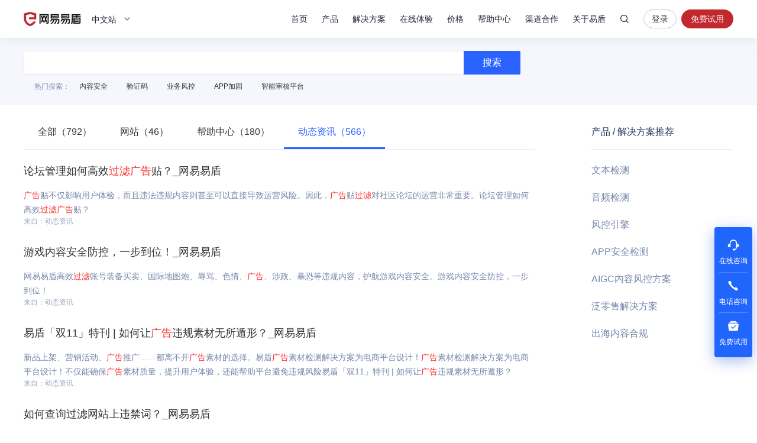

--- FILE ---
content_type: application/x-javascript; charset=utf-8
request_url: https://t.gdt.qq.com/conv/web/cookies/jsonp?cb=jsonp_cb_0_1768652352312_482&callback=jsonp_cb_0_1768652352312_482
body_size: 72
content:
jsonp_cb_0_1768652352312_482({"ret":1, "click_id":""})

--- FILE ---
content_type: application/javascript
request_url: https://dun.163.com/neguardian.umd.1.0.0.js
body_size: 106116
content:
/** 1.0.1 **/
var a0_0x9f62 = ['rwrN', 'C2nYAxb0', 'BgLLyMfV', 'vgvJAg5Py2fS', 'sLnptG', 'v0vjweLo', 'CMvSzwfZzq', 'A2v5rM9Y', 'q2fUBM90ignHBgWGysbJBgfZCYbHCYbHigz1BMn0Aw9U', 'AxrLCMf0B3iGCMvZDwX0igLZig5VDcbHBIbVyMPLy3q', 'igLZig5VDcbHigz1BMn0Aw9U', 'D2vIA2L0qxvKAw9cDwzMzxi', 'y3jLyxrLtKvhDwfYzgLHBG', 'DwnFEgHYx21Zz19SAxn0zw5LCG', 'EM9TyMLL', 'zMLSBfjLy3q', 'zMv0y2HdB25MAwC', 'rxjHCYbezw1PieLuqW', 'z2v0qMf0DgvYEq', 'DgLTzxn0yw1W', 'sMvZDgvY', 'tLnPBvn1BG', 'z2v0sgLNAevUDhjVChLwywX1zxm', 'zMLSzw5HBwu', 'y2HHCKf0', 'zxHWzxjPBwvUDgfSlxDLyMDS', 'C3LUy0nVBMzPzW', 'q3vJA29V', 'uKvex0jjvfm', '5y2o5PAh5PAW6A2p', 'sw1WCMLUDcbnvcbtAgfKB3C', 'AxnqCM90B3r5CgvpzG', 'u2vYAwzHifrOieju', 'rNjLBMnOifnJCMLWDcbnva', 'CgX1z2LUCW', 'C2HHBq', 'qw5NC2fUysbozxC', 'C2v0q29UzMLN', 'qMfUA0DVDgHPyYbnzcbcva', 'AgvHza', 'AxncCMf2zq', 'BM8TChjLzMvYzw5Jzq', 'vu5nqvnlrurFvKvore9sx1DfqKDm', 'sgvPDgKGvem', 't2zMBgLUzq', 'Dw5PzM9YBtfM', 'C3LUyW', 'yxDYyxa', 'kg1HEc1TB25Vy2HYB21LoIa', 'C2vZC2LVBLn0B3jHz2u', 'vMLZDwfSvuK', 'C3LUy2vK', 'zNvUy3rPB24', 'Dw5Oyw5KBgvKuMvQzwn0Aw9U', 'qxL1DgHHEwe', '5y2o5PAh6zQ25lMM', 'tw9KzxjUie5VlIaYma', 'rNj1AxrNzxi', 'ywnVC2G', 'ywXSu2v0DgXLza', 'r3vUz3n1Aa', 'o2v4CgLYzxm9vhvLlcaXosbkyw4GmJaZocaWmZOXndOWnYbhtvq7Cgf0Ad0VoW', 'CMvZAxPL', 'yMjHyMvLx3bVCf9ZDgf0zv9SAxn0zw5LCG', 'B25SB2fK', 'q29UC3rHBNrPyq', 'AgvPz2H0', 'DgfYz2v0', 'BgvUz3rO', 'D2vIz2WGBwf4ihzLCNrLEcbHDhrYAwjZoG', 'DwnRzxK', 'z2v0q2fJAgu', 'qMLNienHC2XVBG', 'Cgf0DgvYBK1HDgnO', 'AwXSzwDHBcbJyxrJAcbHDhrLBxb0', 'y2fSBgjHy2S', 'rML4zwrZExm', 'zgLZCgXHEu5HBwu', 'AM9PBG', 'B3aTC3LTyM9SCW', 'y29Z', 'qxbWBgu', 'u0nssvbusu5b', 'C3rHCNq', 'qujdrevgr0HjsKTmtu5puffsu1rvvLDywvPHyMnKzwzNAgLQA2XTBM9WCxjZDhv2D3H5EJaXmJm0nty3odKRlW', 'D2vIz2WGBwf4ign1yMuGBwfWihrLEhr1CMuGC2L6ztO', 'sw5JB3jYzwn0igLUDM9JyxrPB24', 'qMf0DgvYEu1HBMfNzxi', 'z2v0u3vWCg9YDgvKrxH0zw5ZAw9UCW', 'r291zhLptfn0ieju', 'y3jLyxrLrwXLBwvUDa', 'Dw5KzwzPBMvK', 'y2fUzgLKyxrL', 'ugvNyxn1CW', 'lY4V', 'qxvKAw9cDwzMzxi', 'yMLUzej1zMzLCG', 'qxvYB3jHienUieju', 'Bwf4', 'qLjbvKu', 'yxn5BMnjDgvYyxrVCG', 'ywnVCW', 'yNjVD3nLCIbWBhvN', 'Bg9N', 'qeb0B1bYAw1PDgL2zsbTDxn0ihjLDhvYBIbHihbYAw1PDgL2zsb2ywX1zs4', 'vgvTChvZifnHBNmGsvrd', 'BxvSDgLWBhK', 'y3jLyxrLt2zMzxi', 'tuiUq2zivxPfzuPWC3vhA2DoD2HXAvnHstrgzdLmnMPzs1PbEg4Xl1zTBdbJnxjIwfjqkZH0rdnrve8YDLD5BW', 'BwfJ', 'AgfZ', 's2f1zM1HBM4GqLq', 'C2fUCY1ZzxjPzG', 'CMvJmJaYma', 'C3b3yw4', 'D2LUzg93CYbWAg9Uzq', 'yxjJAgL0zwn0DxjL', 'qM9KB25PidCYifnTywXSy2fWCW', 'twLJCM9ZB2z0iePOzw5NsgvP', '5PAW57Ug5PIo5l2t', 'q2HHCNrLCIbcva', 'y3jLyxrL', 'v2LUzg93', 'vKnVBNnVBgu', 's29RAwXH', 'y29SBgvJDfrPBwu', 'ywn0AxzL', 'y2fYyM9UywrZ', 'CMvXDwvZDe1LzgLHs2v5u3LZDgvTqwnJzxnZ', 'l3y0l2OVyW', 'Bwf0y2HnzwrPyq', 'Ag9ZDa', 'x19XyKzVCM1eyxrHrML4sxnfEgLZDa', 'tgL0Ag9NCMfWAa', 'q2vUDgf1CG', 'uMvNrxHW', 'C2nYB2XSq291BNq', 'tKvhDwfYzgLHBL8XlJaUmq', 'rMLYzwj1zW', 'tvyGqM9SAq', 'ANnizwfWu2L6zuXPBwL0', 'CMfJzq', 'BM9Uzq', 'q29SB25Uysbnva', 'Aw52zxj0zwq', 'qxvKAw9dB250zxH0', 's2f1zM1HBM4GqMqGqLq', 'CMvZDwX0', 'zM9JDxndB3vUDa', 'CMfUzg9T', 'twfW', 'qNjHzgXLEsbiyw5KieLuqW', 'rg90Dw1dAgu', 'AgfZt3DUuhjVCgvYDhK', 'q2fUj3qGy29UDMvYDcbVyMPLy3qGDg8GChjPBwL0AxzLihzHBhvL', 'q2HLBhrOBuLuqYbcAYbcva', 'Dhj5rw50CMLLCW', 'qwXIzxj0DxmGtwvKAxvT', 'CgfYC2u', 'zgvSzxrLrgf0ywjHC2u', 'ywXWAgfIzxrPyW', 'q2HHBgTIB2fYza', 'C2LUAa', 'ugvYCgv0DweGvgL0BgLUzYbnva', 'rg90Dw0', 'qw1LCMLJyw4GvhLWzxDYAxrLCG', 'rvjst1i', 'kgzVCMnLzc1JB2XVCNm6ia', 'z2vUzxjHDgvszxf1zxn0', 'rNvUy3rPB24', 'qwDLBMn5iezc', 'zg9Uzq', 'ugvIyMXL', 'zNvSzMLSBgvK', 'C3rHCNrszw5KzxjPBMC', 'wLDbzg9Izuy', 'vhLWB1vWCMLNAhqGqLq', 'Bwv0ywrHDgflzxK', 'D2vIz2WGBwf4ihrLEhr1CMuGC2L6ztO', 'twfYA2v0', 'CgfYzw50v2LUzg93', 'y2HYB21L', 'tvmGvuKGr290AgLJ', 'ugvYCgv0Dwe', 'u1vcq0Xbu1njtKC', 'su5urvjtvefurq', 'mdaWmdaWmda', 'uM9K', 'y29UDgLUDwu', 'tufyx1jftKrfuKjvrKzfuL9tsvPf', 'y3jLyxrLrhLUyw1Py3ndB21WCMvZC29Y', 'r0vu', 'r2vUzxjHDg9YrNvUy3rPB24', 'qvnFru5uuKLfuW', 'CwjIB29RC2HLBgy', 'DgfUAfbM', 'vhjHzgL0Aw9UywWGqxjHyMLJ', 'z2v0q2HHBM5LBerHDge', 'sw5JB21WyxrPyMXLihjLy2vPDMvYlca', 'AwzYyw1L', 'ue9tva', 'DgHHDa', 'tufyx1zfuLrfwf9vtKLgt1jnx1zfq1rpuLm', 'qwXNzxjPyw4', 'u3rLyw1LCG', 'q0CGvgLTzxm', 'C3rYAw5N', 'zM9UDa', 'zwXLy3rYB24', 'qNjVywr3yxK', 's2fIzwWGqMSGqLq', 'EM9VBq', 'q1nt', 'ihjLCxvPCMvK', 'Bw92zunVDw50', 'zg9TywLU', 'qw1LCLr5CguGtwqGqLq', 'yxnPBG', 'u3DPC3m5mteGwenTieju', 'mc4WlJaUma', 'yNjLywS', 'zg9oB3ruCMfJAW', 'C2vUza', 'u3rLBMnPBa', 'DgvZDa', 'mdm3nJa2zgeWmJK2mdu1yW', 'Cg9W', 'D2vIA2L0u3bLzwnOr3jHBw1HCG', 'CMf0Aw8', 'C2vZC2LVBKLK', 'CgvYzM9YBwfUy2u', 'qMXVyLvsthmGyxjLig5VDcb5zxqGC3vWCg9YDgvK', 'sw52ywXPzcbHDhrLBxb0ihrVihnWCMvHzcbUB24TAxrLCMfIBguGAw5ZDgfUy2uUcKLUig9YzgvYihrVigjLigL0zxjHyMXLlcbUB24TyxjYyxKGB2jQzwn0CYbTDxn0igHHDMuGysbBu3LTyM9SlML0zxjHDg9YxsGPig1LDgHVzc4', 'ywnVC2HqzG', 'qKXjtKS', 'r2LZAge', 'y2XLyxi', 'twvZC2fNzunOyw5UzwW', 'D2vIz2WGyw50AwfSAwfZAw5NoG', 'Aw5UzxjxAwr0Aa', 'B3b1CW', 't2XKienLBNr1CNK', 'rgvUBW', 'Aw5Uzxjive1m', 'DgLTzw91Da', 'q09ou1rsvunut1i', 'q29VCgvYiejSywnR', 'AxrLCMf0B3i', 'z2nYD2vI', 'CMvWBgfJzq', 'D2vIz2WGBwf4ihzLCNrLEcb0zxH0DxjLigLTywDLihvUAxrZoG', 'u09vr09v', 'ywjZ', 'CNzHBa', 'qeb0B1n0CMLUz1rHzW', 'qLvhr1LFu0fgqvjjx0Lurvjbve9suW', 'sNvPy2uGsvrd', 'DgHYzxnOB2XK', 'vMfUAq', 'D2LUzg93x18Kx3fPAg9VmZyWxYrFx3f1yxjRrM9UDfnPEMu', 'z2v0uhjVDg90ExbLt2y', 'yxr0ywnR', 'tufyx1rfwfrvuKvFsu1br0vFvu5jvfm', 'y29TCgXLDgLVBG', 'y3jLyxrLt2jQzwn0u3rVCMu', 'C3bSAwnL', 'tvvtru8', 'C3fYDa', 'vMfNywjVBMq', 'rNjHBMTsDwvOBa', 'twfYBgv0Da', 'C29TzsbLCNjVCG', 'wdvcywrkC1jLCg9YDgvY', 'ywrKrxzLBNrmAxn0zw5LCG', 'rKLsruzpwa', 'z2v0DgvYrM9Y', 'y2XPy2TdB3vUDa', 'Cg9YDdi', 'yw5KCM9Pza', 'Bwf0y2G', 'uMLIyM9UmtmXiejKieju', 'q2fSAxn0BYbnva', 'ufjpuevs', 'tufyx1rfwfrvuKvFtufyx0fosvnpvfjpufLFrvHu', '5lI96BUrifbYBW', 'rxjHCYbcB2XKieLuqW', 'tufyx1zfuLrfwf9bvfrssujt', 'A2LUza', '5y2o5PAh5B2P5lQr', 'v0vcs0Lux0vyvf90zxH0DxjLx2zPBhrLCL9HBMLZB3rYB3bPyW', 'CM9VDa', 'r3vYBxvRAgKGtu4', 'y2fJAgvlzxK', 'y2fUtwfRzvbHEw1LBNrZv2L0AefJDgL2zunHCMq', 'C3rHDhvZq29Kzq', 'D2vIA2L0t2zMBgLUzuf1zgLVq29UDgv4Da', 'CMvHzhLtDgf0zq', 'sgvPDgKGu0m', 'DgfN', 'C3rVChbLza', 'CMvKDwnL', 'u25LBgWGuM91BMrOyw5K', 'u2LTu3vUluv4Dei', 'jYbTzxrOB2q', 'twfSz3vUieDVDgHPyW', 'C29YDa', 'CMvQzwn0Aw9UAgfUzgXLza', 'Bwf4q2HHBM5LBenVDw50', 'tvmGue1PBMnOBW', 'z2v0u3rVCMfNzvvWzgf0zxm', 'zgvMyxvSDa', 'C3jNyG', 'yxnPBMG', 'zgv2AwnLBw90Aw9U', 'sgLYywDPBM8Gs2fRDsbhB3rOAwmGuhjVtG', 'y29TCgLSzvnOywrLCG', 'sMfZBwLUzvvqqW', 'CMvHy3rPB25Z', 'zgvMAw5LuhjVCgvYDhK', 'kgr5BMfTAwmTCMfUz2u6ia', 'D2LUzhzHBMu', 'uLrdugvLCKnVBM5Ly3rPB24', 'yw50AwfSAwfZ', 'C2fTCgXLuMf0zq', '5y2o5PAh5lIT5A6l', 'ig9Mia', 'r0vds08', 'Dg9mB2nHBgvmB3DLCKnHC2u', 's2HTzxiGvuK', 'D2DZy3jPChrHBgXVDW', 'kg1PBI1TB25Vy2HYB21LoIaWkq', 'CwjFzxH0zxjUywW', 'y29TCgXLDgu', 'zxn0Aw1HDgu', 'zgLZy2HHCMDPBMDuAw1L', 'qNjHDMu', 'zM9JDxm', 'y29UDgv4Da', 'r2XVDwnLC3rLCIbnvcbfEhrYysbdB25Kzw5Zzwq', 'u3vID2f5', 'q0CGt21Lz2e', 'tgv2zw5PBsbnva', 'sxnRB29SysbqB3rH', 'Dhj5ihn0yxrLBwvUDcb3AxrOB3v0ignHDgnOig9YigzPBMfSBhK', 'rxvWAgvTAweGvunbuW', 'B3nJChu', 'twfPyw5KCMeGr0q', 'DgHLBG', 'D2LU', 'revqveHFqKLuuW', 'Bw9IAwXL', 'Bgv2zwW', 'DNa5', 'A2v5', 'BxnqB2LUDgvYrw5HyMXLza', 'vKvore9s', 'yNvMzMvYrgf0yq', 'x3nLBgvUAxvT', 'BxnnyxHuB3vJAfbVAw50CW', 'wNvYAwnOiejSA0v4ieju', 'q3vYBhOGtvq', 'z2XVyMfSq29TCg9ZAxrLt3bLCMf0Aw9U', '[base64]/[base64]', 'y2XPzw50sgvPz2H0', 'u3LTyM9SlG', 'u3rVCNLIB29R', 'C29TzxrOAw5N', 'CgXHDgzVCM0', 'qM9KB25PidCY', 'u3LTyM9Ska', 'x193EfDLyKvUDG', 'rvrjtuvet1vu', 'mY4YnI4X', 'C291CMnLv2LUzg93', 'q2fSAwzVCM5Pyw4GrKi', 'r2vVBwv0CJiZmsbmDcbcva', 'qxbWBguGq2HHBMnLCNK', '5y2o5PAh6kgm5Qw3', 'B25YzwfKExn0yxrLy2HHBMDL', 'ChjLDG', 'twvPCNLVifvj', 'BxnWB2LUDgvYBw92zq', 'CMvZDwX0tMfTzq', 'D2vIz2WGC2HHzgLUzYbSyw5NDwfNzsb2zxjZAw9UoG', 'u2fMyxjP', 'iLX1zgvHzci', 'C3rHCNrdB2XSzwn0', 'v2vPEgLUsLncCMLKz2u', 'qxbHCMfQAxrH', 'A2v5CW', 'uKvorevsrvi', 'qxjYyxK', 'rw5NBgLZAcaXmteGvML2ywnLieju', 'qw1LCMLJyw4GvhLWzxDYAxrLCIbdB25Kzw5Zzwq', 'Dg9mB3DLCKnHC2u', 'CwjFyNjPzgDL', 'u2LNBMjVyxjK', 'vgfTAwWGu2fUz2fTie1o', 'q2HHBgTIB2fYzcbtrq', 'ChjLCgfYzvn0ywnRvhjHy2u', 'Dg9tDhjPBMDuywC', 'Bg9NmxbqzG', 'D2vIA2L0uLrdugvLCKnVBM5Ly3rPB24', 'zNvSBfzLCNnPB25mAxn0', 'uu9IAMvJDa', 'B25LCNjVCG', 'ihjLDhjPzxmGzMfPBgvK', 'vw5Oyw5KBgvKihbYB21PC2uGCMvQzwn0Aw9U', 'DMLZAxruAw1L', 'zxHLyW', '5Qch5Qw35l2t', 's3vUC3rSzxiGu2nYAxb0', 'qurpqKuGr0fsqu1ptKqGufjp', 'D2vIz2WGywXPyxnLzcbWB2LUDcbZAxPLihjHBMDLoG', 'CxvVDge', '5lU/5A6lx0DcmJmXmG', 'zMXVB3i', 'zMLSBfrLEhq', 'tu9Ax0vyvf90zxH0DxjLx2zPBhrLCL9HBMLZB3rYB3bPyW', 'z2v0t3DUuhjVCgvYDhLoyw1LCW', 'BwvTB3j5', 'zg9JDw1LBNrnB2rL', 'y3jLyxrLrgf0yunOyw5UzwW', 'Bwv0ywrHDge', 'vgHLigL0zxjHDg9YigrVzxmGBM90ihbYB3zPzguGysaN', 'ugv0AxrHqM9Sza', 'igLZig5VDcbPDgvYywjSzq', 's2fIzwWGvwX0ieju', 'C3vZCgvUzgvKwwLLBgq', 'y2XVC2vqyxrO', 'tvmGuMvMzxjLBMnLifnWzwnPywX0Eq', 'x2LUDM9Rzq', 'qM9KB25PidCYie9Szhn0EwXL', 'zgLZCg9Zzq', 'qMLUBMvYra', 'zxHPDa', 'zgvZDgLUyxrPB24', 'tKvwsvm', 'qwjHzgKGtvqGq29UzgvUC2vKieXPz2H0', 'rwr3yxjKAwfUifnJCMLWDcbjvem', 'zxH0zw5ZAw9UCZO', 'CxvLCNLvC2fNzufUzff1B3rH', 'vg91y2HfDMvUDa', '5B6U6l2V5Q2J6BUr5l2t', 'qwrVyMuGr2fYyw1VBMq', 'svnFsvrfuKfut1i', 'odLLn2m0odK', 'qMvYBgLUifnHBNmGrKi', 'wMfWzKH1Bw5ZDcbcva', 'B2jZzxj2zq', 'rNjLzxnPyvvqqW', 'qM9VA3nOzwXMifn5BwjVBca3', 'C2LTCgXL', 'sgfLDhrLBNnJAhDLAwXLCG', 'y2f1C2u', 'u3LZDgvT', 'CwjFD29YA2vYx2HVB2TLCL9LBMfIBgu', 'CMDIkdi1mcWGmJu1lcaXodKP', 'BNvTyMvY', 'y29UC3rYDwn0', 'qMXHAxjnzeLuqYbuva', 'yxzHAwXxAwr0Aa', 'zw5JB2rLvvjjq29TCg9Uzw50', 'q2fUBM90ignVBNzLCNqGysbtEw1IB2WGDMfSDwuGDg8GysbZDhjPBMC', 'twLJCM9ZB2z0ifvPz2H1CG', 'yxjYyxK', '5y2o5PAh5Qw35l2t', 'vw5Py29YBG', 'q2fZDgvSBgfY', 'qhnJCMLWDa', 't255Ea', 'D2vIz2WGz3jLzw4GyML0CZO', 'zMLSBfn0EwXL', 'B3bLBG', 'D2vIz2WGDMvUzg9YoG', 'u3rHy2nHDg8YmJiGqLq', 't2jQzwn0igfSCMvHzhKGAw5PDgLHBgL6zwq', 'u2fUDgeGrMuGtevu', 'twfYA2vYiezLBhq', 'B25JB21WBgv0zq', 'BgfUzW', 'qxjYDxmGqLq', 'Ahr0Chm6lY9PCI1ZzgSUzhvUlJe2mY5JB20', 'u2v0', 'u3rYAw5N', 'y3jLyxrLuhjVz3jHBq', 'q1ntuhjPBwL0AxzLvMfSDwu', 'DMLZAxreDxjHDgLVBG', 'tw9Uz29SAwfUiejHAxrP', 'q29YyMvS', 'qMvSBcbnva', '5y2o5PAh5A6l5l2t', 'z2v0q29TChv0zwrtDhLSzq', 'vw5PDMvYCW', 'wMfWzKvSBgLWDcbcva', 'yNjHBMrZ', 'D2vIz2WGBwf4igfUAxnVDhjVChK6', 'q2HPBgXLCG', 'rurhrq', 'r2vVBwv0CJiZmsbcva', 'uhL0AgfNB3jHCW', 'z2v0', 'D2vIz2WGBwf4ihzLCNrLEcb1BMLMB3jTihzLy3rVCNm6', 'ywrK', 'u2HLCNDVB2q', 'AxbHza', 'qMvYBMHHCMrnB2qGqLq', 'rxvJCM9ZAwfvuem', 'x19JB3jLlwPZx3nOyxjLzf9F', 'zg9JDw1LBNqUrJ1pyMPLy3q', 'Axnoyu4', 'A2v5ChjLC3m', 'u2HVD2nHCMqGr290AgLJ', 'rNjHBNnPC2nHBG', 'sgLNAcbuB3DLCIbuzxH0', 'ywXS', 'q2HHCMXLC3DVCNrO', 'Dgv4Dc1Yzw5KzxjPBMC', 'zMjZy3jPChrHBgXVDW', 'tMLHz2fYysbfBMDYyxzLza', 'q2v6yw5Uzq', 'r2LSBcbtyw5ZifvSDhjHiejVBgqGq29UzgvUC2vK', 'ufrcyxjUDw0GqLq', 'twfYAw9U', 's2fSAw5Nyq', 'y2HHCMDPBMC', 'z2v0q2fJAgvlzxK', 'tw9VBejVCMfU', 'tw9KzxjU', 'y3jLyxrLqNvMzMvY', 'zw51BwvYywjSzq', '5PAW5A6l5l2t', 'v2LKzsbmyxrPBG', 'ChjLDKvUz2LUzxndywnOzq', 'ywz0zxjmB2m', 'z2v0t3DUuhjVCgvYDhLtEw1IB2XZ', 'yxbWzw5Kq2HPBgq', 'Aw5PDev2zw50', 'WQKGmJaXnc0YmdiYierLBMLZifb1C2HRyxjLDIaOEMXVAxjVy2SUCNuP', 'qw50Axf1zsbpBgL2zq', 'y29UDgvUDc10ExbL', 'DgfPBa', 'r2f1DgfTAq', 'revqveHFvevtva', 'igLZig5VDcbHihn5BwjVBa', 'Dg91y2HLBMq', 'u2nLChrYzq', 'CM91BMq', 'rvHux3rLEhr1CMvFzMLSDgvYx2fUAxnVDhjVCgLJ', 'Cg93', 'y2XPzw50v2LKDgG', 'yNjHDMu', 'x19XyKDLDejHC2vvuKW', 'u2LTCgXPzMLLzcbbCMfIAwm', 'rgLSBgvUAwfvuem', 'zMfJywrL', 'nwjMmtyYnMi', 'BgfUz3vHz2vJyxrJAfj1BIG', 'DMvUzg9Y', 'y2HHCNnLDa', 'D3jPDgfIBgu', 'zg93BKnVDw50', 'uMfHDMK', 'w29IAMvJDcbcCMf2zv0', 'BxntyxzLqMXVyG', 'tgf0Age', 'C2vHCMnO', 'rg9Rq2HHBxbH', 'BNvTyMvYt2zpDxrWDxrZ', 'zMfPBa', 's2fUBMfKysbtyw5Nyw0Gtu4', 'Dgv4Da', 'Bg9JywXtzxj2AwnL', 'q2fUj3qGC2v0ia', 'B25TzxnZywDL', '[base64]', 'u0HbreLor19mqu5hvufhrv9wrvjtsu9o', 'B25dAgfUz2u', 'nZjWEa', 'Aw5KzxG', 'tMv3CYbhB3rOAwm', 'DM9Py2vvuKK', 't255Ecbcva', 'zxHWB3j0CW', 'qMf6B29Ryq', 'Dg9eyxrHvvjm', 'B2jZzxj2ywjSzq', 'qwXSia', 'z2v0q29UDgv4Da', 'rNv0DxjH', 'BgfUz3vHz2vZ', 'x19XyKzLDgnOrML4sxnfEgLZDa', 'CMvTB3zLq2HPBgq', 'Bwf4vg91y2HqB2LUDhm', 'D2LKDgG', 'rxzLBNq', 'zMv0y2HLCG', 'u3LTyM9S', 'vhjHAMfU', 'u2LTsgvP', 'tw96qxbWzwfYyw5Jzq', 'qwnJzxnZB3jZig5VDcbZDxbWB3j0zwq', 'D2vIzhjPDMvY', 'q29WCgvYCgXHDguGr290AgLJieXPz2H0', 'ugfYy2HTzw50', 'zM9UDfnPEMu', 'CMvQzwn0Aw9U', 'CMvNzw5LCMf0B3jsDw50Aw1Lid0GCG', 'ChjVCgvYDhLjC0vUDw1LCMfIBgu', 'sw5MB3jTywWGuM9Tyw4', 'D2LUzg93x18Kx3fPAg9VmZyWxYrFx25Pz2H0tw9Kzq', 'y29ZAa', 'Dgv4DejHC2vSAw5L', 'BxnN', 'rgf2Awq', 'x193EgPZx3vZzxDLyMnVBxb0', 'zxHWBtfqzG', 'w29IAMvJDcbhzw5LCMf0B3jD', 'r2fSBgLHCMqGqLq', '6iU55P6C5lI957Ug5A6l', 'rM9VDgXPz2H0ie1uieXPz2H0', 'BwfW', 'zgf0yq', 'ptSGzxHWAxjLCZ1uAhuSidaXiePHBIaXotCWidaWoJaWoJaWieDnvdSGCgf0Ad0V', 'zM9Y', 'z2v0q29UzMLN', 'AgLKzgvU', 'D2vIA2L0ugvYC2LZDgvUDfn0B3jHz2u', 'sw5MB3jTywWWmteGqLq', 'C3bLzwnOu3LUDgHLC2LZ', 'r2LSBcbtyw5Zie1uiev4DcbdB25Kzw5ZzwqGqM9Sza', 'ugXHEwjPBgW', 'yMrFC2vHCMnOyM94x2LUDgvYzMfJzq', 'qxbWBguGu0qGr290AgLJie5LBW', 'Cg9PBNrLCM1VDMu', 'r2vVu2XHyIa3mdmGwejKieju', 't2zMBgLUzuf1zgLVq29UDgv4Da', 'rNv0DxjHieX0ieju', 's2fPvgK', 'q2vMu2HHCNa', 'q0Hst01f', 'rNjLzwzYBtCYmsbcBgSGqLq', 'tgLSEvvqqW', 'r2LSBcbtyw5ZifvSDhjHiejVBgq', 'B25ZDwnJzxnZ', 'vgHVBMj1CMK', 'C2v0tg9JywXezxnJCMLWDgLVBG', 'D2vIz2WGzgvWDgGGyML0CZO', 'sxrLCMf0B3jqCM90B3r5Cgu', 'rM9YDgu', 'tu9otW', 'v0vcs0Lu', 'q2fUBM90ihnLDcbYzwfKig9UBhKGlMXLBMD0Aa', 'CgL4zwXezxb0Aa', 'qMf0yw5N', 'sgvYywXK', 'yxzHAwXmzwz0', 'DMvYDgv4qxr0CMLIug9PBNrLCG', 'DwnFB3jNvvjm', 'yxrHBMG', 'z2v0sw1Hz2veyxrH', 'khbYzwzLCNmTy29SB3iTC2nOzw1LoIa', 't2XKievUz2XPC2GGvgv4Dcbnva', 'ue1PBMDmAvuTrxH0qG', 'i2y2ma', 'sxjPC1vqqW', 'u2fRA2fSie1HAMfSBge', 'DMvYC2LVBKTLEq', 'x1nLBgvUAxvTx0Lerv9szwnVCMrLCG', 'w251BgXD', 'C3vIC3rYAw5N', 'shvTyw5ZDca1mJeGq24GqLq', 'tvqGrxH0CMe', 'sgvHDgHLCG', 'CMvZCg9UC2vytuW', 'Aw5KzxHpzG', 'tufyx1zjrvDqt1jux0rjtvm', 'y2HHCMfJDgvYu2v0', 'tufyx0nvqKvFtufqx1rfwfrvuKvFu0LArq', 'Aw5ZCgvJDfnVDxjJzq', 'vw5KzwzPBMvK', 'zMq2ytqZywuYnwy3ndm5ogi2mwmWm2m4m2jLmZC0ndK', 'q2fUDMfZq2fWDhvYzu1LzgLHu3rYzwfT', 'Bw91C2v1Ca', 'rxvWAgvTAwe', 'C2rRvhLWzq', 'D2TZ', 'u3rYAw5NieL0zxjHDg9Y', 'r29Vz2XL', 'vgvSzxr5Cgu', 't0nsieeGrxH0zw5Kzwq', 'C3rHDa', 'B25HDwrPB2rHDgfHDMfPBgfIBgvMB3jtu1i', 'x19LC01VzhvSzq', 'D2vIz2WGyMX1zsbIAxrZoG', 'Bw9UB3nWywnL', 'u2TPyq', 'q29WCgvYCgXHDgu', 'CMv0DxjU', 'rNv0DxjHqMXHy2SGqLq', 'DgLK', 'qxbWBgvqyxLtzxnZAw9U', 'twLJCM9ZB2z0ifLPiejHAxrP', 'qxbWBgvqyxLfCNjVCG', 'C3r5Bgu', 'BxneB05VDfrYywnR', 'zMLUywXSEuXVyW', 'C3rYAw5NlxrVlxn5BwjVBc1YzwDPC3rYEq', 'mtHWDcbbCMLHBa', 'z2v0sxrLBq', 'B3bY', 'A2v5ChjLC3ndB3vUDa', 'C3bSyxnO', 'qxn5BMnjDgvYyxrVCG', 'zNjVBq', 'iLX1zgyWnLX1zdGZnci', 'q29YBMvYC3rVBMu', 'twvPCNLV', 'CMvQzwn0zwq', 'DxnHz2u', 'qM9KB25Pie1uienVBMrLBNnLza', 'q09mt1jFqLvgrKvsx0jjva', 'yw1K', 'x19XyLniq2vLA2LLsxnfEgLZDa', 'C2vYAwy', 'EdvTDhq', 'zgLZCgf0y2HfEgnLChrPB24', 'q2HHDwnLCG', 'qMvUz3vPyxqGqMSGqLq', 'r2fICMLVBge', '5y2o5PAh55cL54+a', 'ue9mwuzjteW', 'rxjHCYbmAwDODcbjvem', 'zgfYAW', 'khbYzwzLCNmTy29UDhjHC3q6ia', 'yxbWvMvYC2LVBG', 'CMvZCg9UC2vuExbL', 'rvvst1nusuXf', 'zg9UDenHBgXhzxrtzxq', 'rNv0DxjHifPcBgSGqLq', 'wMfWzMLUBW', 'B25Py2vJyw5KAwrHDgu', 'u2vYAwzHieju', 'CMv0DxjUihrOAxm', 'sw50zxjUywWGwe1mshr0CfjLCxvLC3qGrxjYB3i', 'zhjHD0fYCMf5CW', 'zw5Kq29SBgvJDa', 'CMvQzwn0Aw9UsgfUzgXLza', 'qMfKifbYB21PC2uGy29UC3rYDwn0B3i', 'qxbWBguGq29SB3iGrw1VAMK', 'Dg91y2HTB3zL', 'DMfSDwu', 'qMfZA2vYDMLSBguGt2XKiezHy2u', 'q29JAgLU', 'zw1PDa', 'ywjYDxb0', 'qwnHzgvTEsbfBMDYyxzLzcbmrvq', 'r2LSBcbtyw5Zie1u', 'vgvSDwD1ifnHBMDHBsbntG', 'qxzHBNrhyxjKzsbcAYbcva', 'qw5KywX1CW', 'D2vIA2L0twvKAwftDhjLyw0', 'Dgv4Dc9QyxzHC2nYAxb0', 'r2vUzxjHDg9Y', 'qMfUz2XHifnHBMDHBsbntG', 'r2LSBcbtyw5Z', 'y3jLyxrLqw5HBhLZzxi', 'tg9UzYbjC2XHBMq', 'tMv3CYbhB3rOAwnnva', 'ztvJzdrKzty', 'yML0BMvZCW', 'y2fUDMfZ', 'rw5NCMf2zxjZr290AgLJieju', 'Bg93', 'qwDNCMvNyxrLrxjYB3i', 'ChvYzq', 'twLYAwfT', 'DM9YyMLZ', 'ytrJnJiYzte', 'zM9YrwfJAa', 'x1DysLm', 'uMvMBgvJDa', 'u2f2B3LLieXfva', 'BgLNAhq', 'BNrLC2zWpxH5EJSGu2fTzvnPDgu9u3rYAwn0oW', 'ieL0zxjHDg9Y', 'yMX1CG', 'Dhj1BMm', 'r2vVBwv0CJiZmsbiDIbcva', 'zxj1zge', 'zgLZCgXHEq', 'r2LNAq', 'DwnFB3jNqMXVyG', 'C2LUAfbM', 'y29UzMLN', 'ChjVDg8', 'vfjbsKfoifbstW', 'Cg9PBNrLCNvW', 'C2nYzwvU', 'Bw9KzwW', 'zNjVBunOyxjdB2rL', 'zxzHBa', 'y29Uy2f0', 'rxjHCYbnzwrPDw0Gsvrd', 'z2v0t3DUuhjVCgvYDhLezxnJCMLWDg9Y', 'qMvYBgLUifnHBNmGrKiGrgvTAq', 'C2v0sxrLBq', 'DwnHCa', 'vMLQyxLH', 'y29UC3rYDwn0B3i', 'BM90AwzPzwq', 'ChjVy2vZCW', 'C3LTyM9SCW', 'sM9RzxjTyw4', 'D2LUzg93x18Kx3fPAg9VmZyWxYrFx2rHEu1Vzgu', 'igfZigeGChjVDg90ExbL', 'AxnqB2LUDeLUugf0Aa', 'v0vcr0XFzgvIDwDFCMvUzgvYzxjFAw5MBW', 'BM9YBwfSAxPL', 'tufyx1zfuLrfwf9urvHuvvjfx0LnquDfx1vosvrt', 'sgLYywDPBM8GtwLUy2HVifbYB04', 'yxbPu2vYDMvY', 'twLUz0XPvv9is1nduW', 'B3v0zxjizwLNAhq', 'r2LSBcbtyw5Zie1uienVBMrLBNnLza', 'Dw5ZDxbWB3j0zwq', 'q2fZBg9Ut3bUzMfJzsbcva', 'tMfKzwvT', 'Cg9WC3rHDgu', 'C3rHy2S', 'yxrHBMHqzG', 'BwLU', 't25SAw5L', 'BgfUz3vHz2u', 'tMfYA2LZAw0', 'zxHW', 'C2v0uMvXDwvZDeHLywrLCG', 'vhvUz2e', 'uvfFtu9csuXf', 'twLJCM9ZB2z0ifrHAsbmzq', 'CMDIkdaSmJu1ldi1nsK', 'vfjjrevova', 'y29SBgvJDer1CMf0Aw9U', 'q2XHCMvUzg9UienVBMrLBNnLza', 'zMLSztO', 'vunFtu9csuXf', 'yxzHAwXizwLNAhq', 'q29YzgLHvvbd', 'D2vIz2WGBwf4ignVBwjPBMvKihrLEhr1CMuGAw1Hz2uGDw5PDhm6', 'z2v0rxH0zw5ZAw9U', 'qw5NC2fUyvvqqW', 'Bg9JywXtDg9YywDL', 'C3vZCgvUzgvKu3rHCNq', 'quXjqvnfrf9msu5fx1Djrfrix1jbtKDf', 'qMfUzhK', 'lL8U', 'ywrKqMvOyxzPB3i', 'BNrLCW', 'D2vIz2WGBwf4ihrLEhr1CMuGAw1Hz2uGDw5PDhm6', 'zMLSDgvY', 'y29UDgvUDfDPBMrVDW', 'reDcruziqunjsKS', 'y3jLyxrLu2vZC2LVBG', 'BgvMDa', 'AhrTBgzPBgu', 'BMv4DeXVyW', 'CwjFD2vIx3bSyxrMB3jT', 'uMfNzsbjDgfSAwm', 'uhjVBwLZzs1JAgfPBIbJEwnSzq', 'zM9V', 'z2v0vgLTzxPVBMvpzMzZzxq', 'z2v0vhjHy2Tjza', 'AxrLBq', 'C3rHDhvZ', 'B25TB3PMDwXSC2nYzwvUy2HHBMDL', 'CMvZB2X2zq', 'yxbWBgLJyxrPB24VEc13D3CTzM9YBs11CMXLBMnVzgvK', 'tM8GB25LihbYB21PC2uGCMvZB2X2zwq', 'Dw5RBM93BG', 'l3y0l2OVDxa', 'BNrLC191DgLK', 'rwjYAw1H', 'tMLHz2fYysbtB2XPza', 'wNvYAwnOiev4ieju', 'BxnWB2LUDgvYDxa', 'Cg9YDde', 'zgv2AwnLB3jPzw50yxrPB24', 's2fYDgLRyq', 'y3jLyxrLt3nJAwXSyxrVCG', 'y29Kzq', 'u2HVBMfYiejHBMDSyq', 'vw5RBM93BIbytuXiDhrWuMvXDwvZDcbfCNjVCG', 'AxndB25JyxrtChjLywrHyMXL', 'C3rVCMfNzq', 'DxnLuhjVz3jHBq', 'r291zhLiyw5KDg9VBgvKieju', 'kcL7w25HDgL2zwnVzgvDFq', 'yMjHyMvLx3b1C2HFC3rHDgvFB3jPz2LU', '5B6U6l2V6zUf6BUr', 'qNjLBwvUiejKieju', 'y2fSBa', 'jM5IC3a7', 'q2HHCNrLCIbczcbcva', 'CxvLCNLtzwXLy3rVCG', 'qMfZA2vYDMLSBgu', 'CMvQzwn0', 'u3r5BgXV', 'rNjUA0DVDgHjvemGqMSGqLq', 'uM9JA3DLBgWGrxH0CMeGqM9Sza', 'BgfIzwW', 'D2vIBq', 'twf0DxjHie1uifnJCMLWDcbdyxbPDgfSCW', 'C2HHzgvYu291CMnL', 'Bg9JyxrPB24', 'qwXIzxj0DxmGrxH0CMeGqM9Sza', 'CMvNzw5LCMf0B3jsDw50Aw1L', 'yxbWswq', 'ywjVCNq', 'v2vHA01HCa', '5PA55Q2J5AEA5l2t', 'twLJCM9ZB2z0ie5LDYbuywKGthvL', 'DM9Py2vZy2HHBMDLza', 'C2rRvMvYC2LVBG', 'D2vIA2L0vgvTCg9Yyxj5u3rVCMfNzq', 'twfNBMv0BW', 'Aw5PDdOXlwD0CZOX', 'u0fgqvjj', 'qebPDgvYyxrVCG', 'y3jLyxrLrxzLBNq', 'AhrTBa', 'r2vZDhvYzuv2zw50', 'ywn4C2nYAxb0ywXSB3C', 'zw5HyMXL', 'D2vIz2WGBwf4igzYywDTzw50ihvUAwzVCM0GDMvJDg9YCZO', 'CMDIkdiZmIWGmJqWlcaYntqP', 'qxjHyMLJifr5CgvZzxr0Aw5N', 'Dhj5tg9J', 'AgLNAa', 'Bw96sw5Uzxjty3jLzw5y', 'zM9UDezHBwLSEq', 'y2fSBgvL', 'u3LSzMfLBG', 'BxntzxrjBw1LzgLHDgu', 'rgf1CgHPBG', 'y2XLyxjjBw1LzgLHDgu', 'CMvZCg9UC2u', 'q29WCgvYCgXHDguGr290AgLJ', 'kgnVBg9YlwDHBxv0oIa', 'AgfZsw5ZDgfUy2u', 'BwvZC2fNzq', 'tvndu1nnyxrYAxG', 'rgLKB3q', 'ChjVDg90ExbL', 'zw5NAw5LCW', 'uM9JA3DLBgW', 'B3jPzw50yxrPB25dB3vUDa', 'D2L0Ag91DfnLDhrLCG', 'C2v0q2fJAgu', 'rK9oveLo', 'rezlywKTu0i', 'C3bSAxq', 'zxjYB3jZ', 'su5urvjsvvburuq', 'Bw91C2vTB3zL', 'AgfYzhDHCMvdB25JDxjYzw5JEq', 'y2fSBfbOyw50B20', 'q2HHBgTKDxn0zxi', 'y29UzMLNDxjHyMXL', '5y2o5PAh6BUr5l2t', 'y2zTyq', 'uxDku0LUDgvYzMfJzq', 'z2v0vg9Rzw4', 'y3jLyxrLtwvKAwflzxLZ', 'qxjNDw1LBNrZ', '5lI95A6lifbYBW', 'uM9JA3DLBgWGq29UzgvUC2vK', 'veLnru9vva', 'EhH4EhH4EhH4EhH4nhH4EhL4EhH4EhH4EhH4EhH4EhG', 'qvzftKLs', 'sgfYCMLUz3rVBG', 'u2nYAxb0ie1uiejVBgq', 'sMf6EIbmrvq', 'Bwf0y2HbBgW', 'tvmGtwLUy2HV', 'vu5nqvnlrurFuKvorevsrvjFv0vcr0W', 'y2jZy3jPChrHBgXVDW', 'u2LTu3vU', 'Cg93ueK', 'BNvTyMvYt2zjBNb1Dhm', 'CwjFBwLUAxzPzgvV', 'B2jQzwn0', 'twfUz2fS', 'revqveHFqLvgrKvsx0jjva', 'CMDIkdi1nsWYntuSmcK', 'tMv3C0DVDgGGqLq', 'yxr0CMLIDxrPB25tB3vYy2vjza', 'DwnFB3jNwe1mshr0CfjLCxvLC3q', 'zgv2AwnLtwvTB3j5', 'DgfU', 'x3nLBNq', 'zdq0ntKZy2e', 'CMvZCg9UC2vuzxH0', 'r09usefniejpteq', 'ChjLy2LZAw9Uig1LzgL1BxaGzMXVyxq7DMfYEwLUzYb2zwmYihzHCNLPBLrLEenVB3jKAw5HDgu7DM9PzcbTywLUkcKGE2DSx0zYywDdB2XVCJ12zwm0khzHCNLPBLrLEenVB3jKAw5HDguSmcWXktT9', 'yMvNAw5qyxrO', 'z2v0B2zMC2v0v2LKDgG', 'twfSyxLHBgfTifnHBMDHBsbntG', 'jdm2ma', 'twLJCM9ZB2z0ifLHsgvP', 'zMLUywXSEq', 'vhCGq2vUie1uienVBMrLBNnLzcbfEhrYysbcB2XK', 'yMLUza', 'r291zhKGt2XKifn0EwXL', '5Qw35l2tx0DcmJmXmG', 'rNv0DxjHie1Kieju', 'tgfVifvj', 'C2v0sw1TzwrPyxrL', 'qMfUAYbhB3rOAwm', 'Chv0', 'y3jLyxrLvgv4De5Vzgu', 'AxnbCNjHEq', 'v0Hjve5fwq', 'y2fSBfnLBgvUAxvT', 'D2vIA2L0qxvKAw9dB250zxH0', 'vKvsu0LptG', 't3Piyw5KAwnYywz0ieju', 'D293twv0CMLJCW', 'w29IAMvJDca', 'twLUz0XPvs1fEhrc', 'tufyx1rfwfrvuKvFu0LArq', 'ugfYDhKGtevu', '5y2o5PAh5lU/5A6l', 'zM9Yy2vK', 'C2XPBwvYANm', 's3j1BMD0AgvW', 'Dhj1zq', 'DhjPyw5NBgu', 'rMfUz1nVBMC', 'shvTyw5ZDduYmsbcva', 'z2v0rgvMyxvSDenVBxb1DgvKu3r5Bgu', 'EwvZ', 'q29WCgvYCgXhB3rOiejKieju', 'twLYAwfTiezPEgvK', 'DwnICM93C2vYx3jLywrTB2rLx2rLDgvJDa', 'y2XLyxjuAw1LB3v0', 'r3vUz3n1AenOzq', 'Aw5SAw5L', 'yMjHyMvLx2HPC3rVCNK', 'w29IAMvJDcb6xq', 'vML2ywXKAq', 'qMf0yw5Nq2HL', 'ugLJA3DPy2S', 'y3jLyxrLu2HHzgvY', 'zw5HyMXLvMvYDgv4qxr0CMLIqxjYyxK', 'BMfTzq', 's2fPBgfZyq', 'y2f0y2HmB2m', 'Aw5JBhvKzxm', 'BM9Kzu5HBwu', 'ChjVDg9JB2W', 'ChjVBwLZzq', 'B3bLCMe', 'uKvkrunusu9ox0vwru5u', 'tgvLBgf3ywrLzq', 'B25WCM9NCMvZCW', 'tNvSBa', 'y2XLyxjdB2XVCG', 'BM9Uy2u', 'Bwf0y2HLCW', 'BMv4Da', 'rLjvveLhrvi', 'q2fUBM90igrLBgv0zsbWCM9Wzxj0Esa', 'zgLZy29UBMvJDa', 'u2nYAxb0', 'r2vLEMeGuhjV', 'v2vZDg1PBNn0zxi', 'BwfYAW', 'tNvTyMvY', 'shvTyw5ZDduYmsbmDcbcva', 'BgLUDxG', 'tM90zxDVCNrOEq', 'CgfYC2vYzxjYB3i', 'zgvWDgHgDw5J', 'D2vIz2W', 'DhLWzq', 'u1rftKnjtf9csvrt', 'yxn5BMm', 'teLfqKfp', 'x19WCM90B19F', 'AL9JzM1H', 'tKfusvzf', 'ugfWExj1CW', 'qxn5BMngDw5JDgLVBG', 'BMv4DfrPy2S', 'DwnFyxjYyxLcDwzMzxjuB0jHC2u2na', 'D2vIz2WGBwf4ihzHCNLPBMCGDMvJDg9YCZO', 'z2v0rwXLBwvUDhncEvrHz05HBwu', 'Bwv0Ag9K', 'yMjHyMvLx2zVCNDHCMq', 'jdm2mf9nt0jjteu', 'tNLHBge', 'z2v0vw5PzM9YBuXVy2f0Aw9U', 'twf0AxnZzsbjvem', 'vuntAgvSBePHDMe', 'twLUz0XPvq', 'vhjPC3rHBG', 't1bfuKe', 'qMf1zxiGqM9KB25P', 'q29YzgLHie5LDW', 'r3vQyxjHDgKGu2fUz2fTie1o', 'yxn5BMneAxnWB3nL', 'txjZievHDMvZ', 'y2XPy2S', 'zgLZCgf0y2HfDMvUDa', 'Dg9W', 'rxHVDgmZntaGqMqGqLq', 'DxnLCKfNzw50', 'uhjVBwLZzq', 'AMf2yuvUywjSzwq', 'txv0yxrPB25pyNnLCNzLCG', 'rw5NCMf2zxjZie1u', 'uhjPC3rPBMe', 'rNv0DxjHiejRieju', 'zxHWBte', 'C2LU', 'rxjYB3i', 'AxnjBML0AwfSAxPLza', 'DNa4', 'qNjVD2fSBgLHvvbd', 'x3bOyw50B20', 'quXqsefFqKLuuW', 'yxr0ywnOu2HHzgvY', 'sw5JAxnLzdKWmsbmDcbcva', 'CgfYzw50', 'BMf2AwDHDg9Y', 'u2vYAwzH', 'yxnPBMHqzG', 'C2v0q2fJAgvqywLYCW', 'B250Aw1LB3v0', 'r291zhKGu3rVDxq', 'igLZig5VDcbHBIbVyMPLy3q', 'yMjHyMvLx2DV', 'Axnhzw5LCMf0B3jgDw5JDgLVBG', 'tufyx0zsquDnru5ux1vosuzpuK1FvKvdve9suW', 'qNj1C2GGu2nYAxb0ie1u', 'vNjPBMrH', 'Dw5Oyw5KBgvKCMvQzwn0Aw9U', 'zNjLCxvLBMn5', 'zg9JDw1LBNrfBgvTzw50', 'u2vXDwvUDhvT', 'BMv0zwfZzq', 'ywnJzxnZsw5MBW', 'qurpqKuGq0ftte9oifbstW', 'q2fSBgLNCMfWAgvY', 'qM91BgrLCG', 'CMvTB3zLsxrLBq', 'BNaTBxn3BxaUzgXS', 'wdvmB2DszxbVCNrkC0fWAq', 'x18Kx3fPAg9VmZyWxYrFxW', 'C2XPy2u', 'zgv2AwnLugL4zwXsyxrPBW', 'vhCGq2vUie1uienVBMrLBNnLza', 'C3rHDgu', 'qMf1Agf1CYa5mW', 'z2v0q29UDgv4Def0DhjPyNv0zxm', 'qebHC3LUy0L0zxjHDg9Y', 'qMvTyM8', 'zw50zxi', 'q2XHCMvUzg9U', 'tgv0DgvYieDVDgHPyW', 'Bw90Aw9Uq291BNq', 't1nbs0e', 'y2fJAgvY', 'B25HyM9YDa', 'z2v0ugfYyw1LDgvY', 'BgLUzuHLAwDODa', 'B2zMC2v0v2LKDgG', 'v2vIr0Xszw5KzxjPBMDdB250zxH0', 'A25Lzq', 'CMv2zxjZzq', 'AxbOB25L', 'zgL2', 'u2HLBgXLEvzVBgfUDguGqLq', 't1busu1b', 'y29ZAfbM', 'D2vIz2WGywXWAgeGyML0CZO', 'B3jNlNCZlMnSzwfYA2v5', 'C3bLy2LLCW', '5y2o5PAh57Ug6BUr', 'D2vIz2WGBwf4ihzPzxDWB3j0igrPBxm6', 'Dgv4Dc1HBgLNBI1Syxn0', 'uhjVBwLZzsbJyw4NDcbIzsbYzxnVBhzLzcbPDhnLBgy', 'x19HD2fPDa', 'lIWU', 'zgvZy3jPChrPB24', 'yxrHBG', 'C3LTyM9SlxrVlxn0CMLUzY1YzwDPC3rYEq', 'C2v0', 'yNvPBgrjra', 'twLUAw9U', 'CMvTB3zLq2fJAgu', 'BM9YBwfS', 'y29SB3jezxb0Aa', 'DwnFCgvUzgLUz1HiuLjLCxvLC3q', 'BxnWB2LUDgvYzg93BG', 'D3jPDgu', 'y3b1q2XHC3m', 'Aw5KzxHLzerc', 'twf4Aw11BsbHBgXVD2vKigLUzgv4igv4y2vLzgvK', 'D3jHCa', 'twf0Aa', 'Cg9ZDe1LC3nHz2u', 'thLKAwfUieju', 'C2vUDa', 'sMvUC29U', 'y2vPBa', 'Ahr0Chm6lY9NAxrODwiUy29Tl3PSB2LYB2nRl2nVCMuTANm', 't2jQzwn0lMfWCgX5', 'DMvYC2LVBG', 'Bg9Nmxa', 'twLUAw9UifbYBW', 'u25HCcbjvem', 'ugXHBNrHz2vUzxqGq2HLCM9Rzwu', 'CMvWBgfJzufSBa', 'u2LTCgXPzMLLzcbbCMfIAwmGrML4zwq', 'CMDIysGXmdiSidiWncWGmcWGmc4Ykq', 'zgf0yxnLDa', 'CgXHDgzVCM1wzxjZAw9U', 'DMfSDwvZ', 'r09usefn', 'ywjZB2X1Dgu', 'sw5JAxnLzdKWmsbcva', 'Dg9tDhjPBMC', 'qNjPDgfUBMLJiejVBgq', 'zNjLzxPL', 'AgfZt3DU', 'qMXHy2THzgrLCIbjvem', 'rgLZCgf0y2G', 'D2vIz2WGDMvYC2LVBJO', 'y2HHBM5LBeLUDgvYChjLDgf0Aw9U', 'q2XVAxn0zxjcBgfJAYbcva', 'DMvYC2LVBNm', 'q3DTigzQB3jKyMfUAYbNBhKG', 'C3rYAw5NAwz5', 'u3LTyM9SigLZig5VDcbHignVBNn0CNvJDg9Y', 'BgLZDgvUzxi', 'AhjLzG', 'Bwf0y2HLCG', 'y29TCgf0tw9Kzq', 'lxDLyMTPDc1OExbOzw5Z', 'Dg91y2HZDgfYDa', 'qwHHCM9UAq', 'u3DPCZCYmsbcBgTfEcbcva', 'Cg9PBNrLCMrVD24', 'q291BNrLCG', 'tevrvufm', 'qM9KB25Pie1uiejSywnR', 'C2v0sw50zxj2ywW', 'zMLUzeLUzgv4', 'DMLKzw8VD2vIBtSGy29KzwnZpsi', 'zMLSBa', 'q1nttw96rg9JDw1LBNrsDwXL', 'AMf2yq', 'twLJCM9ZB2z0ifbOywDZuge', 'BNrLC2zWpxH5EG', 'z2v0B2zMC2v0sgvPz2H0', 'y2HHCKnVzgvbDa', 'Bw1TBw1TBw1TBwXSAq', 'ltK5otLWEa', 'u0Lms1nduKvftG', 't3jPEweGu2fUz2fTie1o', 'z2XVyMfS', 'z2v0rw5NAw5LC0nHy2HL', 'su5dt05tt0Xbvee', 'r2vUzxjHDg9YigLZigfSCMvHzhKGCNvUBMLUzW', 'zw5K', 'z2v0vM9Py2vZ', 'zMLUzenOAwXK', 'BNrLC19NDwrF', 'CMvHC29U', 'yMjHyMvLx2jHy2S', 'C2v0vhjHy2Tjza', 'qvjotYbquK8', 'Dgv4Dc9WBgfPBG', 'zxH0zxjUywW', 'yMjHyMvLx3b1C2HFC3rHDgu', 'sw5ZDgfSBfrYAwDNzxi', 'yMX1CKnVDw50', 'zw50CMLLCW', 'u21HBgWGrM9UDhm', 'sevmvG', 'ENHJyxnK', 't2jQzwn0', '6iU55P6C5lI95lIT6BUr', 'q29YB25LDa', 'vw5PDMvYCYbdB25Kzw5Zzwq', 'B250B3vJAhn0yxj0', '5PA55Q2J6iIs5l2t', 'vw5PDMvYCYbdrsa1nsbnzwrPDw0', 'CMDIkdi1nsWWldi1nsK', 'DxbdB3vUDa', 'ug9ZDgvY', 'AgvHzgXLC3nJAhjVBwu', 'BM93', 'z2v0q2fJAgvqywLYCW', 'qNjVD2fSBgLHie5LDW', 'u291DMvUAxiGthqGqLq', 'we1mshr0CfjLCxvLC3q', 'revmsunjt1vt', 'x2DdCLDLyG', 'vgvYBwLUywW', 'zxzLBM9Kza', 'vunxzwjfEhq', 'BNrLC2zWpxH5EJSGu2fTzvnPDgu9u3rYAwn0oYbLEhbPCMvZpvrODsWGmdeTsMfUlte5nZaGmda6mda6mdeGr01u', 'qxjYyxKGsxrLCMf0B3i', 'D2vIz2WGCMvKigjPDhm6', '57Ug5PIo5l2t', 'DgHYB3C', 'DMfSDwvpzG', 'uhjVBwLZzvjLAMvJDgLVBKv2zw50', 'qMvYBMHHCMrgyxnOAw9Uieju', 'xcqX', 'C3jJ', 'yMfJA2DYB3vUzenVBg9Y', 'rMvSAxGGvgL0BgLUzW', 'vxrZywfO', 'qM9KB25Pie1u', 'ChvZAa', 'rgvUBwfYAW', 'sw52ywXPzcbHDhrLBxb0ihrVigrLC3rYDwn0DxjLig5VBI1PDgvYywjSzsbPBNn0yw5Jzs4ksw4GB3jKzxiGDg8GyMuGAxrLCMfIBguSig5VBI1HCNjHEsbVyMPLy3rZig11C3qGAgf2zsbHifTtEw1IB2WUAxrLCMf0B3jDkcKGBwv0Ag9KlG', 'rwXLCgHHBNq', 'reLo', 'vu5ltK9xtG', 'igLZig5VDcbHignVBNn0CNvJDg9Y', 'Dg9qCMLTAxrPDMu', 'u2LUAgfSysbtyw5Nyw0Gtu4', 'uM9Tyw4', 'C3rHBMrHCMq', 'qw1HEM9Uzsbcva', 'Bw9Yzq', 'D2vIA2L0uMvZB2X2zuXVy2fSrMLSzvn5C3rLBvvsta', 'y29UC29Szq', 'zg9JDw1LBNq', 'BxnjBMrLEgvKrei', 'BwvKAwfezxzPy2vZ', 'ms4WlJe', 'C3bHBG', 'BgvZCW', 'C2v0vgLTzw91Da', 'reiGteneifrLBxa', 'D2vIz2WGBwf4ihjLBMrLCIbIDwzMzxiGC2L6ztO', 'ug9VCIbsAwnOyxjK', 'Dg9mB2nHBgvtDhjPBMC', 'yxvKAw8VD2vIBtSGy29KzwnZpsi', 'q09orKLhvvjbqKXf', 'r3vSAw1dAgu', 'D2vIz2WGC3rLBMnPBcbIAxrZoG', 'y2HHBM5LBenVDw50tw9Kzq', 'zw51BwvYyxrLrgv2AwnLCW', 'Aw5WDxrBDhLWzt0ICgfZC3DVCMqIxq', 'C2nYB2XS', 'twLZDhjHBa', 'twLUz0XPvv9is1nduY1fEhrc', 'D2vIz2WGywXPyxnLzcbSAw5LihDPzhrOihjHBMDLoG', 'iZa2oq', 'twLJCM9ZB2z0ieHPBwfSyxLH', 'y2XVC2u', 'Aw1WB3j0u2nYAxb0CW', 'zxjYB3i', 'yxjN', 'DgL0Bgu', 's29YAw5Uysbcva', 'zgv2AwnLswq', 'qxn5BMnhzw5LCMf0B3jgDw5JDgLVBG', 'zxHLy3v0Aw5N', 'Dw5Zy29WywjSzxm', 'DxnLCKfNzw50rgf0yq', 'ug9ZDgvYqM9KB25Pieju', 'vgHLig1LDgHVzcbKB2vZBID0igfJy2vWDcbYzwD1BgfYigv4ChjLC3nPB25Z', 'rNjLzxn0EwXLifnJCMLWDa', 'u2TLDgnOifjVy2T3zwXS', 'wMfWzKH1Bw5ZDcbeBsbcva', 'yxbWBhK', 'khbYzwzLCNmTCMvKDwnLzc1TB3rPB246ia', 'vhCGq2vUie1u', 'vhvIDwXHCG', 'suvFufjpve8', 'u29JA2v0', 'u3LUy2HYBYbmrvq', 'quXjqvnfrf9qt0Lovf9tsvPfx1jbtKDf', 'yxzHAwXuB3a', 'DgTdywnOzxi', 'sgfYBg93ifnVBgLKieL0ywXPyW', 'qxzHBNrhyxjKzsbnzcbcva', 'uhjVDg90ExbL', 'Bw91C2vKB3DU', 'u2HYDxrP', 'tufyx0nptujjtKvex1rfwfrvuKvFsu1br0vFvu5jvfm', 'r2vVu2XHyIa3mdmGthqGqLq', 'yxr0CMLIDxrLihzLyZiGCdT1BMLMB3jTigzSB2f0ihq7DM9PzcbTywLUkcL7zMXVyxqGCZ1ZAw4ODcK7zMXVyxqGyZ1JB3mODcK7z2XFug9ZAxrPB249DMvJncHWkM1HDdiOyYXZlc1ZlgmPldeSmsK7Fq', 'sw5JAxnLzdKWmsbczcbcva', 'qKfjrfvFtu9csuXf', 'C3LTyM9S', 'twfYAwDVBgq', 'y29TCgXLDgvK', 's3jPC3rLBIbjvem', 'y29VA2LL', 'CMvHBa', 'B3bLBKrHDgfIyxnL', 'Cg9ZAxrPB24', 'rgf1BLbLBMG', 'zMLUza', 'v2vIs2L0twvKAwflzxLZ', 's29Ky2HPyw5Nvvbd', 'yM9KEq', 'r3vSAw0', 'tgL0Ag9NCMfWAcbmAwDODa', 'B251CgDYywrLBMvLzgvK', 'tufyx1zbuLLjtKDFvKvdve9suW', 'zgvMAw5LuhjVCgvYDgLLCW', 'yxjJ', 'tM90igvUB3vNAcbHCMD1BwvUDhm', 'svnFsfrntereqq', 'qvjdsevs', 'yMjHyMvLx25Hx2jHy2S', 'mtfWDcaIvgLTzxmGtMv3ifjVBwfUiG', 'D2vIA2L0uMvXDwvZDezPBgvtExn0zw0', 'ue1PBMDmAvu', 'y29UBMvJDa', 'qMvYBMfYzcbnvcbdB25Kzw5Zzwq', 'Ahr0Chm6lY9NAxrODwiUy29Tl3PSB2LYB2nRl2nVCMuTANmVyMXVyI92mY4YnI4Xl0Xjq0vou0u', 'B2zMC2v0sgvPz2H0', 'q2fUj3qGy2fSBcbTzxrOB2qGB24G', 'q2fUzgfYyq', 'qNjHzgXLEsbiyw5K', 'C3rVCa', 'rgf0zq', 'vhLWzuvYCM9Y', 'tvmGtgLUzurYyxC', 'tw9UysbmAxnHifnVBgLKieLuqYbuva', 'DJHcCMvHA0L0zxjHDg9Y', 'C3r1BJPZDhvUlMWUz29Vz2XLlMnVBtOXotmWmG', 'BwfUAxb1Bgf0zq', 'B3v0zxjxAwr0Aa', 'CMvUzgvYzwrcDwzMzxi', 'v2vIs2L0txv0yxrPB25pyNnLCNzLCG', 'qM9KB25Pie1uifbVC3rLCIbdB21WCMvZC2vK', 'qKXvrv9csvrt', 'vMXHzgLTAxiGu2nYAxb0', 'zgvJB2rLvvjjq29TCg9Uzw50', 'x19UAwDODg1HCMu', 'kgLUDMvYDgvKlwnVBg9YCZOG', 'r1jfru5FqKLuuW', 'werVBwfPBLjLCxvLC3q', 'y2HHBM5LBenVDw50', 'DwnFyxbP', 'sw50Ba', 'CMvZzxq', 'ufjjtKnfve9xtIbmrvq', 'svnFuKvdt1je', 'C2v0uhjVDg90ExbLt2y', 'Aw5UzxjizwLNAhq', 'CMvTB3zLrxzLBNrmAxn0zw5LCG', 'A2v5AwrZ', 'zgvSzwDHDgu', 'D2vIz2WGCMvUzgvYzxi6', 'CMvJDa', 'B3DUs2v5CW', 'D2LUzg93', 'BwLTzvr5CgvZ', 'sg9LzMXLCIbuzxH0', 'ywjVDxq6yMXHBMS', 'y2HHCMDPBMDuAw1L', 'DgfUAa', 'uMf2Awu', 'BgLUA1bYB2DYyw0', 'y2f0y2G', 'ugfSywnLifnJCMLWDcbnva', 'Cg9WC3rHDgvdB3vUDa', 'vMLUzxiGsgfUzcbjvem', 'q29WCgvYCgXHDguGr290AgLJiejVBgq', 'CxvLDwvnAwnYB3rHC2S', 'yNjHBMq']; function a0_0x4a93 (_0x23ee6e, _0x9f62fe) { _0x23ee6e = _0x23ee6e - 0x8b; var _0x4a9323 = a0_0x9f62[_0x23ee6e]; if (a0_0x4a93['WXuVby'] === undefined) { var _0x2940c4 = function (_0x102898) { var _0x5e18aa = 'abcdefghijklmnopqrstuvwxyzABCDEFGHIJKLMNOPQRSTUVWXYZ0123456789+/='; var _0x157dad = ''; for (var _0x5f264d = 0x0, _0x3393b4, _0xf68dd6, _0x5701de = 0x0; _0xf68dd6 = _0x102898['charAt'](_0x5701de++); ~_0xf68dd6 && (_0x3393b4 = _0x5f264d % 0x4 ? _0x3393b4 * 0x40 + _0xf68dd6 : _0xf68dd6, _0x5f264d++ % 0x4) ? _0x157dad += String['fromCharCode'](0xff & _0x3393b4 >> (-0x2 * _0x5f264d & 0x6)) : 0x0) { _0xf68dd6 = _0x5e18aa['indexOf'](_0xf68dd6) } return _0x157dad }; a0_0x4a93['ffQNNo'] = function (_0x1c0e6c) { var _0x411ed3 = _0x2940c4(_0x1c0e6c); var _0x1fe141 = []; for (var _0x4d1a6a = 0x0, _0x25f46a = _0x411ed3['length']; _0x4d1a6a < _0x25f46a; _0x4d1a6a++) { _0x1fe141 += '%' + ('00' + _0x411ed3['charCodeAt'](_0x4d1a6a)['toString'](0x10))['slice'](-0x2) } return decodeURIComponent(_0x1fe141) }, a0_0x4a93['eGOyAP'] = {}, a0_0x4a93['WXuVby'] = !![] } var _0x58d572 = a0_0x9f62[0x0], _0x2c8872 = _0x23ee6e + _0x58d572, _0x147144 = a0_0x4a93['eGOyAP'][_0x2c8872]; return _0x147144 === undefined ? (_0x4a9323 = a0_0x4a93['ffQNNo'](_0x4a9323), a0_0x4a93['eGOyAP'][_0x2c8872] = _0x4a9323) : _0x4a9323 = _0x147144, _0x4a9323 }(function (_0x2940c4, _0x58d572) { var _0x530a88 = a0_0x4a93; typeof exports === _0x530a88(0x469) && typeof module !== _0x530a88(0xe6) ? module[_0x530a88(0x2d2)] = _0x58d572() : typeof define === _0x530a88(0xbf) && define[_0x530a88(0x35d)] ? define(_0x58d572) : (_0x2940c4 = typeof globalThis !== _0x530a88(0xe6) ? globalThis : _0x2940c4 || self, _0x2940c4[_0x530a88(0x97)] = _0x58d572()) }(this, function () { 'use strict'; var _0x4a7275 = a0_0x4a93; var _0x2c8872 = typeof globalThis !== _0x4a7275(0xe6) ? globalThis : typeof window !== _0x4a7275(0xe6) ? window : typeof global !== _0x4a7275(0xe6) ? global : typeof self !== _0x4a7275(0xe6) ? self : {}; function _0x147144 (_0x31f0d7) { var _0x547b86 = _0x4a7275; return _0x31f0d7 && _0x31f0d7[_0x547b86(0x340)] && Object[_0x547b86(0x443)][_0x547b86(0x124)][_0x547b86(0x40f)](_0x31f0d7, _0x547b86(0x1c1)) ? _0x31f0d7[_0x547b86(0x1c1)] : _0x31f0d7 } var _0x102898 = {'exports': {}}, _0x5e18aa = {'exports': {}}, _0x157dad = function (_0x5ee298) { var _0x3b10c3 = _0x4a7275; return _0x5ee298 && _0x5ee298[_0x3b10c3(0x545)] == Math && _0x5ee298 }, _0x5f264d = _0x157dad(typeof globalThis === _0x4a7275(0x469) && globalThis) || _0x157dad(typeof window === _0x4a7275(0x469) && window) || _0x157dad(typeof self === _0x4a7275(0x469) && self) || _0x157dad(typeof _0x2c8872 === _0x4a7275(0x469) && _0x2c8872) || (function () { return this }()) || Function(_0x4a7275(0x372))(), _0x3393b4 = function (_0x2bb6d7) { try { return !!_0x2bb6d7() } catch (_0x20644d) { return !![] } }, _0xf68dd6 = _0x3393b4, _0x5701de = !_0xf68dd6(function () { var _0x648712 = _0x4a7275, _0x4d0894 = function () {}[_0x648712(0x47e)](); return typeof _0x4d0894 !== _0x648712(0xbf) || _0x4d0894[_0x648712(0x124)](_0x648712(0x443)) }), _0x1c0e6c = _0x5701de, _0x411ed3 = Function[_0x4a7275(0x443)], _0x1fe141 = _0x411ed3[_0x4a7275(0x5f1)], _0x4d1a6a = _0x411ed3[_0x4a7275(0x40f)], _0x25f46a = typeof Reflect === _0x4a7275(0x469) && Reflect[_0x4a7275(0x5f1)] || (_0x1c0e6c ? _0x4d1a6a[_0x4a7275(0x47e)](_0x1fe141) : function () { var _0x3b3c46 = _0x4a7275; return _0x4d1a6a[_0x3b3c46(0x5f1)](_0x1fe141, arguments) }), _0x1e099c = _0x5701de, _0x4184b4 = Function[_0x4a7275(0x443)], _0x3bb4a2 = _0x4184b4[_0x4a7275(0x40f)], _0x582c12 = _0x1e099c && _0x4184b4[_0x4a7275(0x47e)][_0x4a7275(0x47e)](_0x3bb4a2, _0x3bb4a2), _0x1fc377 = _0x1e099c ? _0x582c12 : function (_0x1eda4c) { return function () { var _0x38e106 = a0_0x4a93; return _0x3bb4a2[_0x38e106(0x5f1)](_0x1eda4c, arguments) } }, _0x3cbce2 = _0x1fc377, _0x2be49e = _0x3cbce2({}[_0x4a7275(0x55b)]), _0x41d357 = _0x3cbce2(''[_0x4a7275(0x512)]), _0x347aa8 = function (_0x2bb463) { return _0x41d357(_0x2be49e(_0x2bb463), 0x8, -0x1) }, _0x4759da = _0x347aa8, _0x3a6804 = _0x1fc377, _0xfad598 = function (_0x3d444e) { var _0x6fbb95 = _0x4a7275; if (_0x4759da(_0x3d444e) === _0x6fbb95(0x134)) return _0x3a6804(_0x3d444e) }, _0x1cfceb = typeof document === _0x4a7275(0x469) && document[_0x4a7275(0x28e)], _0x5b4c2b = typeof _0x1cfceb === _0x4a7275(0xe6) && _0x1cfceb !== undefined, _0x554577 = {'all': _0x1cfceb, 'IS_HTMLDDA': _0x5b4c2b}, _0x5a9f10 = _0x554577, _0x48f25f = _0x5a9f10[_0x4a7275(0x28e)], _0x1d3a9e = _0x5a9f10[_0x4a7275(0x619)] ? function (_0x2ac4f7) { var _0x26c32c = _0x4a7275; return typeof _0x2ac4f7 === _0x26c32c(0xbf) || _0x2ac4f7 === _0x48f25f } : function (_0x1490dc) { var _0x2651f3 = _0x4a7275; return typeof _0x1490dc === _0x2651f3(0xbf) }, _0x56db93 = {}, _0x16272d = _0x3393b4, _0x40225d = !_0x16272d(function () { var _0x48040c = _0x4a7275; return Object[_0x48040c(0x1c9)]({}, 0x1, {'get': function () { return 0x7 }})[0x1] != 0x7 }), _0x29049b = _0x5701de, _0x367a6a = Function[_0x4a7275(0x443)][_0x4a7275(0x40f)], _0x3dc471 = _0x29049b ? _0x367a6a[_0x4a7275(0x47e)](_0x367a6a) : function () { var _0x51d08c = _0x4a7275; return _0x367a6a[_0x51d08c(0x5f1)](_0x367a6a, arguments) }, _0x2ad9a0 = {}, _0x16b781 = {}[_0x4a7275(0x2eb)], _0x298b92 = Object[_0x4a7275(0x3af)], _0x5515ad = _0x298b92 && !_0x16b781[_0x4a7275(0x40f)]({0x1: 0x2}, 0x1); _0x2ad9a0['f'] = _0x5515ad ? function _0x9a5d29 (_0x39b9e9) { var _0x424c86 = _0x4a7275, _0x246d79 = _0x298b92(this, _0x39b9e9); return !!_0x246d79 && _0x246d79[_0x424c86(0x29d)] } : _0x16b781; var _0x42573a = function (_0x11a2c1, _0x5dbac8) { return {'enumerable': !(_0x11a2c1 & 0x1), 'configurable': !(_0x11a2c1 & 0x2), 'writable': !(_0x11a2c1 & 0x4), 'value': _0x5dbac8} }, _0xec47ac = _0x1fc377, _0x30e37f = _0x3393b4, _0x3329b1 = _0x347aa8, _0x387443 = Object, _0x15ed7b = _0xec47ac(''[_0x4a7275(0x44b)]), _0xba7152 = _0x30e37f(function () { var _0x3478ea = _0x4a7275; return !_0x387443('z')[_0x3478ea(0x2eb)](0x0) }) ? function (_0x3abb8f) { var _0x1e1097 = _0x4a7275; return _0x3329b1(_0x3abb8f) == _0x1e1097(0x26f) ? _0x15ed7b(_0x3abb8f, '') : _0x387443(_0x3abb8f) } : _0x387443, _0x475ddb = function (_0x1cbf9d) { return _0x1cbf9d === null || _0x1cbf9d === undefined }, _0x760f2e = _0x475ddb, _0x27e084 = TypeError, _0x2e5090 = function (_0x17c272) { var _0x1a4aa2 = _0x4a7275; if (_0x760f2e(_0x17c272)) throw _0x27e084(_0x1a4aa2(0x623) + _0x17c272); return _0x17c272 }, _0xc9da3f = _0xba7152, _0x172e47 = _0x2e5090, _0x3caf4e = function (_0x5d54c6) { return _0xc9da3f(_0x172e47(_0x5d54c6)) }, _0x4cafd6 = _0x1d3a9e, _0x613278 = _0x554577, _0x39f5ad = _0x613278[_0x4a7275(0x28e)], _0x5bb85b = _0x613278[_0x4a7275(0x619)] ? function (_0x4b592f) { var _0x125759 = _0x4a7275; return typeof _0x4b592f === _0x125759(0x469) ? _0x4b592f !== null : _0x4cafd6(_0x4b592f) || _0x4b592f === _0x39f5ad } : function (_0xce20eb) { var _0x4c7537 = _0x4a7275; return typeof _0xce20eb === _0x4c7537(0x469) ? _0xce20eb !== null : _0x4cafd6(_0xce20eb) }, _0x1755f3 = {}, _0x5e599b = _0x1755f3, _0x405029 = _0x5f264d, _0xee084d = _0x1d3a9e, _0x4dfeb5 = function (_0x47b4ce) { return _0xee084d(_0x47b4ce) ? _0x47b4ce : undefined }, _0x360c25 = function (_0x376087, _0x524556) { var _0xcebe0b = _0x4a7275; return arguments[_0xcebe0b(0xcf)] < 0x2 ? _0x4dfeb5(_0x5e599b[_0x376087]) || _0x4dfeb5(_0x405029[_0x376087]) : _0x5e599b[_0x376087] && _0x5e599b[_0x376087][_0x524556] || _0x405029[_0x376087] && _0x405029[_0x376087][_0x524556] }, _0xf92616 = _0x1fc377, _0x3400d8 = _0xf92616({}[_0x4a7275(0xaa)]), _0x538dcc = _0x360c25, _0x473789 = _0x538dcc(_0x4a7275(0x4f9), _0x4a7275(0x4e7)) || '', _0x5cbdcc = _0x5f264d, _0x24ca15 = _0x473789, _0x33fe19 = _0x5cbdcc[_0x4a7275(0x3b6)], _0x2bd07a = _0x5cbdcc[_0x4a7275(0x17d)], _0x5e7375 = _0x33fe19 && _0x33fe19[_0x4a7275(0x564)] || _0x2bd07a && _0x2bd07a[_0x4a7275(0x54d)], _0x34fca9 = _0x5e7375 && _0x5e7375['v8'], _0x516315, _0x4cae96; _0x34fca9 && (_0x516315 = _0x34fca9[_0x4a7275(0x44b)]('.'), _0x4cae96 = _0x516315[0x0] > 0x0 && _0x516315[0x0] < 0x4 ? 0x1 : +(_0x516315[0x0] + _0x516315[0x1])); if (!_0x4cae96 && _0x24ca15) { _0x516315 = _0x24ca15[_0x4a7275(0x1a2)](/Edge\/(\d+)/); if (!_0x516315 || _0x516315[0x1] >= 0x4a) { _0x516315 = _0x24ca15[_0x4a7275(0x1a2)](/Chrome\/(\d+)/); if (_0x516315)_0x4cae96 = +_0x516315[0x1] } } var _0x774801 = _0x4cae96, _0x5719f9 = _0x774801, _0x1d1399 = _0x3393b4, _0x2615db = !!Object[_0x4a7275(0x2a2)] && !_0x1d1399(function () { var _0x34df93 = _0x4a7275, _0x2aa382 = Symbol(); return !String(_0x2aa382) || !(Object(_0x2aa382) instanceof Symbol) || !Symbol[_0x34df93(0xae)] && _0x5719f9 && _0x5719f9 < 0x29 }), _0x1c5b67 = _0x2615db, _0x2af307 = _0x1c5b67 && !Symbol[_0x4a7275(0xae)] && typeof Symbol[_0x4a7275(0x182)] === _0x4a7275(0x605), _0x12d69f = _0x360c25, _0x2a8079 = _0x1d3a9e, _0x529e45 = _0x3400d8, _0x5c6456 = _0x2af307, _0x343c62 = Object, _0x2e4461 = _0x5c6456 ? function (_0x11aeff) { var _0x240b0a = _0x4a7275; return typeof _0x11aeff === _0x240b0a(0x605) } : function (_0x59e921) { var _0x5f50f6 = _0x4a7275, _0x2d8902 = _0x12d69f(_0x5f50f6(0x2e0)); return _0x2a8079(_0x2d8902) && _0x529e45(_0x2d8902[_0x5f50f6(0x443)], _0x343c62(_0x59e921)) }, _0x3d1687 = String, _0x12cdc5 = function (_0x30152e) { var _0x29748a = _0x4a7275; try { return _0x3d1687(_0x30152e) } catch (_0x5d6a28) { return _0x29748a(0x597) } }, _0x32c572 = _0x1d3a9e, _0x4d6df7 = _0x12cdc5, _0x4ef3c5 = TypeError, _0x3ecedb = function (_0x207e90) { var _0x25df6a = _0x4a7275; if (_0x32c572(_0x207e90)) return _0x207e90; throw _0x4ef3c5(_0x4d6df7(_0x207e90) + _0x25df6a(0x95)) }, _0x4edba4 = _0x3ecedb, _0xa2ef64 = _0x475ddb, _0x1a779f = function (_0x142f60, _0x1ec663) { var _0x5c0556 = _0x142f60[_0x1ec663]; return _0xa2ef64(_0x5c0556) ? undefined : _0x4edba4(_0x5c0556) }, _0x641581 = _0x3dc471, _0x5eb2d6 = _0x1d3a9e, _0x2688cb = _0x5bb85b, _0x225b9b = TypeError, _0x452361 = function (_0x29aaa2, _0x1cf70b) { var _0x4c9e6c = _0x4a7275, _0x81a73, _0x3114f6; if (_0x1cf70b === _0x4c9e6c(0x159) && _0x5eb2d6(_0x81a73 = _0x29aaa2[_0x4c9e6c(0x55b)]) && !_0x2688cb(_0x3114f6 = _0x641581(_0x81a73, _0x29aaa2))) return _0x3114f6; if (_0x5eb2d6(_0x81a73 = _0x29aaa2[_0x4c9e6c(0x5b1)]) && !_0x2688cb(_0x3114f6 = _0x641581(_0x81a73, _0x29aaa2))) return _0x3114f6; if (_0x1cf70b !== _0x4c9e6c(0x159) && _0x5eb2d6(_0x81a73 = _0x29aaa2[_0x4c9e6c(0x55b)]) && !_0x2688cb(_0x3114f6 = _0x641581(_0x81a73, _0x29aaa2))) return _0x3114f6; throw _0x225b9b(_0x4c9e6c(0x125)) }, _0x100168 = {'exports': {}}, _0x184b33 = !![], _0x156abc = _0x5f264d, _0x530c7d = Object[_0x4a7275(0x1c9)], _0x50b56a = function (_0x57dd7a, _0x179440) { try { _0x530c7d(_0x156abc, _0x57dd7a, {'value': _0x179440, 'configurable': !![], 'writable': !![]}) } catch (_0xdf7723) { _0x156abc[_0x57dd7a] = _0x179440 } return _0x179440 }, _0x4559fc = _0x5f264d, _0x1f0cad = _0x50b56a, _0x1a6bf8 = _0x4a7275(0x287), _0x9fd259 = _0x4559fc[_0x1a6bf8] || _0x1f0cad(_0x1a6bf8, {}), _0x330f01 = _0x9fd259, _0xeaf83b = _0x330f01; (_0x100168[_0x4a7275(0x2d2)] = function (_0x4c3ab0, _0x144164) { return _0xeaf83b[_0x4c3ab0] || (_0xeaf83b[_0x4c3ab0] = _0x144164 !== undefined ? _0x144164 : {}) })(_0x4a7275(0x564), [])[_0x4a7275(0x5ba)]({'version': _0x4a7275(0x1ff), 'mode': _0x4a7275(0x392), 'copyright': _0x4a7275(0x2a5), 'license': _0x4a7275(0x621), 'source': _0x4a7275(0x54b)}); var _0x1ead65 = _0x2e5090, _0x249cb4 = Object, _0x49a2e3 = function (_0x70a5cc) { return _0x249cb4(_0x1ead65(_0x70a5cc)) }, _0x203430 = _0x1fc377, _0x1c0483 = _0x49a2e3, _0x404bec = _0x203430({}[_0x4a7275(0x124)]), _0x2f57c0 = Object[_0x4a7275(0x55e)] || function _0x24e220 (_0x446ac6, _0x102b4e) { return _0x404bec(_0x1c0483(_0x446ac6), _0x102b4e) }, _0x960d0 = _0x1fc377, _0x5caab1 = 0x0, _0x43b358 = Math[_0x4a7275(0x120)](), _0x15c98d = _0x960d0(0x1[_0x4a7275(0x55b)]), _0x29350d = function (_0x31336d) { var _0x5de303 = _0x4a7275; return _0x5de303(0x1fc) + (_0x31336d === undefined ? '' : _0x31336d) + ')_' + _0x15c98d(++_0x5caab1 + _0x43b358, 0x24) }, _0x778764 = _0x5f264d, _0x38d5e8 = _0x100168[_0x4a7275(0x2d2)], _0x481a61 = _0x2f57c0, _0x4284d8 = _0x29350d, _0x7f0738 = _0x2615db, _0x1af9fd = _0x2af307, _0x55b11c = _0x38d5e8(_0x4a7275(0x339)), _0xf0db5a = _0x778764[_0x4a7275(0x2e0)], _0x549593 = _0xf0db5a && _0xf0db5a[_0x4a7275(0x2fb)], _0x2d69b7 = _0x1af9fd ? _0xf0db5a : _0xf0db5a && _0xf0db5a[_0x4a7275(0x447)] || _0x4284d8, _0x38e918 = function (_0x4c0268) { var _0x49f9bb = _0x4a7275; if (!_0x481a61(_0x55b11c, _0x4c0268) || !(_0x7f0738 || typeof _0x55b11c[_0x4c0268] === _0x49f9bb(0x159))) { var _0x104f9d = _0x49f9bb(0x1f7) + _0x4c0268; if (_0x7f0738 && _0x481a61(_0xf0db5a, _0x4c0268))_0x55b11c[_0x4c0268] = _0xf0db5a[_0x4c0268]; else _0x1af9fd && _0x549593 ? _0x55b11c[_0x4c0268] = _0x549593(_0x104f9d) : _0x55b11c[_0x4c0268] = _0x2d69b7(_0x104f9d) } return _0x55b11c[_0x4c0268] }, _0x4d7be9 = _0x3dc471, _0x15cb30 = _0x5bb85b, _0x15b587 = _0x2e4461, _0x2a098e = _0x1a779f, _0x449c6d = _0x452361, _0x123818 = _0x38e918, _0x31cdbd = TypeError, _0x2806c9 = _0x123818(_0x4a7275(0x5c1)), _0x2fb76b = function (_0x5d71bb, _0x5014b3) { var _0x2d47c7 = _0x4a7275; if (!_0x15cb30(_0x5d71bb) || _0x15b587(_0x5d71bb)) return _0x5d71bb; var _0x1c2549 = _0x2a098e(_0x5d71bb, _0x2806c9), _0x918f65; if (_0x1c2549) { if (_0x5014b3 === undefined)_0x5014b3 = _0x2d47c7(0x1c1); _0x918f65 = _0x4d7be9(_0x1c2549, _0x5d71bb, _0x5014b3); if (!_0x15cb30(_0x918f65) || _0x15b587(_0x918f65)) return _0x918f65; throw _0x31cdbd(_0x2d47c7(0x125)) } if (_0x5014b3 === undefined)_0x5014b3 = _0x2d47c7(0x255); return _0x449c6d(_0x5d71bb, _0x5014b3) }, _0x4e001f = _0x2fb76b, _0x4d5805 = _0x2e4461, _0x5b8088 = function (_0x395d5d) { var _0x430b7c = _0x4a7275, _0x231577 = _0x4e001f(_0x395d5d, _0x430b7c(0x159)); return _0x4d5805(_0x231577) ? _0x231577 : _0x231577 + '' }, _0x3f7bea = _0x5f264d, _0x3d4433 = _0x5bb85b, _0x36cb48 = _0x3f7bea[_0x4a7275(0x5c9)], _0xcdea5d = _0x3d4433(_0x36cb48) && _0x3d4433(_0x36cb48[_0x4a7275(0xe5)]), _0x4406ad = function (_0x1e4744) { var _0x142b9b = _0x4a7275; return _0xcdea5d ? _0x36cb48[_0x142b9b(0xe5)](_0x1e4744) : {} }, _0x23d479 = _0x40225d, _0x2c6ad7 = _0x3393b4, _0x2cef69 = _0x4406ad, _0x3f27dd = !_0x23d479 && !_0x2c6ad7(function () { var _0x4bd809 = _0x4a7275; return Object[_0x4bd809(0x1c9)](_0x2cef69(_0x4bd809(0x528)), 'a', {'get': function () { return 0x7 }})['a'] != 0x7 }), _0x538e01 = _0x40225d, _0x15c5c4 = _0x3dc471, _0x11fe54 = _0x2ad9a0, _0x29663c = _0x42573a, _0x487dfb = _0x3caf4e, _0x44891d = _0x5b8088, _0x407460 = _0x2f57c0, _0x4d26c1 = _0x3f27dd, _0x36af15 = Object[_0x4a7275(0x3af)]; _0x56db93['f'] = _0x538e01 ? _0x36af15 : function _0x3da8ad (_0x2ee5f6, _0x126cd3) { _0x2ee5f6 = _0x487dfb(_0x2ee5f6), _0x126cd3 = _0x44891d(_0x126cd3); if (_0x4d26c1) try { return _0x36af15(_0x2ee5f6, _0x126cd3) } catch (_0x47b22d) {} if (_0x407460(_0x2ee5f6, _0x126cd3)) return _0x29663c(!_0x15c5c4(_0x11fe54['f'], _0x2ee5f6, _0x126cd3), _0x2ee5f6[_0x126cd3]) }; var _0x36f2a6 = _0x3393b4, _0x376286 = _0x1d3a9e, _0x113a71 = /#|\.prototype\./, _0xd3a70d = function (_0x424a7f, _0x4d187f) { var _0x9752df = _0x190027[_0xbd17a4(_0x424a7f)]; return _0x9752df == _0x1e511f ? !![] : _0x9752df == _0x1240a4 ? ![] : _0x376286(_0x4d187f) ? _0x36f2a6(_0x4d187f) : !!_0x4d187f }, _0xbd17a4 = _0xd3a70d[_0x4a7275(0x3bd)] = function (_0x360883) { var _0x585d93 = _0x4a7275; return String(_0x360883)[_0x585d93(0x184)](_0x113a71, '.')[_0x585d93(0x215)]() }, _0x190027 = _0xd3a70d[_0x4a7275(0x2f9)] = {}, _0x1240a4 = _0xd3a70d[_0x4a7275(0x4cd)] = 'N', _0x1e511f = _0xd3a70d[_0x4a7275(0x366)] = 'P', _0x2abf5b = _0xd3a70d, _0x184128 = _0xfad598, _0x251eb0 = _0x3ecedb, _0x527e8a = _0x5701de, _0x364205 = _0x184128(_0x184128[_0x4a7275(0x47e)]), _0x254a30 = function (_0x3672e0, _0x49c15d) { return _0x251eb0(_0x3672e0), _0x49c15d === undefined ? _0x3672e0 : _0x527e8a ? _0x364205(_0x3672e0, _0x49c15d) : function () { var _0x5e51ce = a0_0x4a93; return _0x3672e0[_0x5e51ce(0x5f1)](_0x49c15d, arguments) } }, _0x597596 = {}, _0xf61c7b = _0x40225d, _0xc11388 = _0x3393b4, _0x327402 = _0xf61c7b && _0xc11388(function () { var _0x238957 = _0x4a7275; return Object[_0x238957(0x1c9)](function () {}, _0x238957(0x443), {'value': 0x2a, 'writable': ![]})[_0x238957(0x443)] != 0x2a }), _0x24d0e5 = _0x5bb85b, _0x3695a0 = String, _0x1cc6a5 = TypeError, _0x241b2c = function (_0x5b2985) { var _0x4b09f4 = _0x4a7275; if (_0x24d0e5(_0x5b2985)) return _0x5b2985; throw _0x1cc6a5(_0x3695a0(_0x5b2985) + _0x4b09f4(0x4ff)) }, _0x26bf1f = _0x40225d, _0x445fd8 = _0x3f27dd, _0x1ad096 = _0x327402, _0x186cea = _0x241b2c, _0x7e15c = _0x5b8088, _0x4e0f2c = TypeError, _0x538db1 = Object[_0x4a7275(0x1c9)], _0x2da28e = Object[_0x4a7275(0x3af)], _0x4b66fa = _0x4a7275(0x29d), _0x480bc7 = _0x4a7275(0x452), _0x41a129 = _0x4a7275(0x2bb); _0x597596['f'] = _0x26bf1f ? _0x1ad096 ? function _0x2aba3f (_0x2064ff, _0x3048eb, _0x871b3d) { var _0x5765c1 = _0x4a7275; _0x186cea(_0x2064ff), _0x3048eb = _0x7e15c(_0x3048eb), _0x186cea(_0x871b3d); if (typeof _0x2064ff === _0x5765c1(0xbf) && _0x3048eb === _0x5765c1(0x443) && _0x5765c1(0x37a) in _0x871b3d && _0x41a129 in _0x871b3d && !_0x871b3d[_0x41a129]) { var _0x1542b6 = _0x2da28e(_0x2064ff, _0x3048eb); _0x1542b6 && _0x1542b6[_0x41a129] && (_0x2064ff[_0x3048eb] = _0x871b3d[_0x5765c1(0x37a)], _0x871b3d = {'configurable': _0x480bc7 in _0x871b3d ? _0x871b3d[_0x480bc7] : _0x1542b6[_0x480bc7], 'enumerable': _0x4b66fa in _0x871b3d ? _0x871b3d[_0x4b66fa] : _0x1542b6[_0x4b66fa], 'writable': ![]}) } return _0x538db1(_0x2064ff, _0x3048eb, _0x871b3d) } : _0x538db1 : function _0x1aa712 (_0x4d17cf, _0x59837f, _0x421210) { var _0x2f9a65 = _0x4a7275; _0x186cea(_0x4d17cf), _0x59837f = _0x7e15c(_0x59837f), _0x186cea(_0x421210); if (_0x445fd8) try { return _0x538db1(_0x4d17cf, _0x59837f, _0x421210) } catch (_0x32d885) {} if (_0x2f9a65(0x280) in _0x421210 || _0x2f9a65(0x538) in _0x421210) throw _0x4e0f2c(_0x2f9a65(0x2e4)); if (_0x2f9a65(0x37a) in _0x421210)_0x4d17cf[_0x59837f] = _0x421210[_0x2f9a65(0x37a)]; return _0x4d17cf }; var _0x597316 = _0x40225d, _0x45ea02 = _0x597596, _0x1f086f = _0x42573a, _0x3f19b5 = _0x597316 ? function (_0x34c3e9, _0x350f9f, _0x205e8c) { return _0x45ea02['f'](_0x34c3e9, _0x350f9f, _0x1f086f(0x1, _0x205e8c)) } : function (_0x18a92d, _0x5896a6, _0x38c7f7) { return _0x18a92d[_0x5896a6] = _0x38c7f7, _0x18a92d }, _0x5bb0b9 = _0x5f264d, _0x3eb1ee = _0x25f46a, _0x327659 = _0xfad598, _0xa6f92 = _0x1d3a9e, _0x49a5b4 = _0x56db93['f'], _0x3252c0 = _0x2abf5b, _0x32ff81 = _0x1755f3, _0x430363 = _0x254a30, _0x26b9a4 = _0x3f19b5, _0xf92ab9 = _0x2f57c0, _0x56ec56 = function (_0x3c5f76) { var _0x2a3a07 = _0x4a7275, _0x200ef8 = function (_0x29adde, _0x50d5f5, _0x212a16) { var _0x23ee19 = a0_0x4a93; if (this instanceof _0x200ef8) { switch (arguments[_0x23ee19(0xcf)]) { case 0x0:return new _0x3c5f76(); case 0x1:return new _0x3c5f76(_0x29adde); case 0x2:return new _0x3c5f76(_0x29adde, _0x50d5f5) } return new _0x3c5f76(_0x29adde, _0x50d5f5, _0x212a16) } return _0x3eb1ee(_0x3c5f76, this, arguments) }; return _0x200ef8[_0x2a3a07(0x443)] = _0x3c5f76[_0x2a3a07(0x443)], _0x200ef8 }, _0x1946c1 = function (_0x7e9f4, _0x6d744a) { var _0x2b93e3 = _0x4a7275, _0x53ee52 = _0x7e9f4[_0x2b93e3(0xce)], _0xc4b565 = _0x7e9f4[_0x2b93e3(0x582)], _0xc235fd = _0x7e9f4[_0x2b93e3(0x33e)], _0x405537 = _0x7e9f4[_0x2b93e3(0x3a6)], _0x3440e7 = _0xc4b565 ? _0x5bb0b9 : _0xc235fd ? _0x5bb0b9[_0x53ee52] : (_0x5bb0b9[_0x53ee52] || {})[_0x2b93e3(0x443)], _0x44476d = _0xc4b565 ? _0x32ff81 : _0x32ff81[_0x53ee52] || _0x26b9a4(_0x32ff81, _0x53ee52, {})[_0x53ee52], _0x4295fd = _0x44476d[_0x2b93e3(0x443)], _0x273b11, _0x3b7a97, _0x3dac20, _0x58ac44, _0x18fd59, _0x5cfadf, _0x4fbe8c, _0x30fedc, _0x138f7c; for (_0x58ac44 in _0x6d744a) { _0x273b11 = _0x3252c0(_0xc4b565 ? _0x58ac44 : _0x53ee52 + (_0xc235fd ? '.' : '#') + _0x58ac44, _0x7e9f4[_0x2b93e3(0x493)]), _0x3b7a97 = !_0x273b11 && _0x3440e7 && _0xf92ab9(_0x3440e7, _0x58ac44), _0x5cfadf = _0x44476d[_0x58ac44]; if (_0x3b7a97) { if (_0x7e9f4[_0x2b93e3(0x36d)])_0x138f7c = _0x49a5b4(_0x3440e7, _0x58ac44), _0x4fbe8c = _0x138f7c && _0x138f7c[_0x2b93e3(0x37a)]; else _0x4fbe8c = _0x3440e7[_0x58ac44] }_0x18fd59 = _0x3b7a97 && _0x4fbe8c ? _0x4fbe8c : _0x6d744a[_0x58ac44]; if (_0x3b7a97 && typeof _0x5cfadf === typeof _0x18fd59) continue; if (_0x7e9f4[_0x2b93e3(0x47e)] && _0x3b7a97)_0x30fedc = _0x430363(_0x18fd59, _0x5bb0b9); else { if (_0x7e9f4[_0x2b93e3(0x544)] && _0x3b7a97)_0x30fedc = _0x56ec56(_0x18fd59); else { if (_0x405537 && _0xa6f92(_0x18fd59))_0x30fedc = _0x327659(_0x18fd59); else _0x30fedc = _0x18fd59 } }(_0x7e9f4[_0x2b93e3(0xae)] || _0x18fd59 && _0x18fd59[_0x2b93e3(0xae)] || _0x5cfadf && _0x5cfadf[_0x2b93e3(0xae)]) && _0x26b9a4(_0x30fedc, _0x2b93e3(0xae), !![]), _0x26b9a4(_0x44476d, _0x58ac44, _0x30fedc), _0x405537 && (_0x3dac20 = _0x53ee52 + _0x2b93e3(0x5fd), !_0xf92ab9(_0x32ff81, _0x3dac20) && _0x26b9a4(_0x32ff81, _0x3dac20, {}), _0x26b9a4(_0x32ff81[_0x3dac20], _0x58ac44, _0x18fd59), _0x7e9f4[_0x2b93e3(0x60a)] && _0x4295fd && !_0x4295fd[_0x58ac44] && _0x26b9a4(_0x4295fd, _0x58ac44, _0x18fd59)) } }, _0xff5011 = _0x347aa8, _0x2f991f = Array[_0x4a7275(0x487)] || function _0x3ac40e (_0x3da7bb) { var _0x284bbb = _0x4a7275; return _0xff5011(_0x3da7bb) == _0x284bbb(0x212) }, _0x53e38b = _0x1946c1, _0x129d72 = _0x2f991f; _0x53e38b({'target': _0x4a7275(0x212), 'stat': !![]}, {'isArray': _0x129d72}); var _0x490f64 = _0x1755f3, _0x1a09a3 = _0x490f64[_0x4a7275(0x212)][_0x4a7275(0x487)], _0x28925b = _0x1a09a3, _0x3b19fc = _0x28925b, _0x2ced31 = _0x3b19fc, _0xee64f5 = _0x2ced31, _0x4662a5 = _0xee64f5, _0x5c8c7c = _0x4662a5; ((function (_0x20403c) { var _0x2b93a5 = _0x4a7275; _0x20403c[_0x2b93a5(0x2d2)] = _0x5c8c7c }(_0x5e18aa)), (function (_0x152b76) { var _0x450fef = _0x4a7275; _0x152b76[_0x450fef(0x2d2)] = _0x5e18aa[_0x450fef(0x2d2)] }(_0x102898))); var _0x2c9b8f = _0x147144(_0x102898[_0x4a7275(0x2d2)]); function _0xddfc96 (_0xf881f7) { if (_0x2c9b8f(_0xf881f7)) return _0xf881f7 } var _0x2136d6 = {'exports': {}}, _0x154733 = {'exports': {}}, _0x5239d4 = Math[_0x4a7275(0x54a)], _0x40ce57 = Math[_0x4a7275(0x22b)], _0x9a9649 = Math[_0x4a7275(0x39e)] || function _0x5c11b4 (_0x5da136) { var _0x4bb78b = +_0x5da136; return (_0x4bb78b > 0x0 ? _0x40ce57 : _0x5239d4)(_0x4bb78b) }, _0x499146 = _0x9a9649, _0x307853 = function (_0x54eee7) { var _0x184657 = +_0x54eee7; return _0x184657 !== _0x184657 || _0x184657 === 0x0 ? 0x0 : _0x499146(_0x184657) }, _0x119d0a = _0x307853, _0x3aa631 = Math[_0x4a7275(0x3ca)], _0x293e2b = function (_0x3dd69b) { return _0x3dd69b > 0x0 ? _0x3aa631(_0x119d0a(_0x3dd69b), 0x1fffffffffffff) : 0x0 }, _0x1dc3e3 = _0x293e2b, _0x291645 = function (_0x1b6749) { var _0x5a44e1 = _0x4a7275; return _0x1dc3e3(_0x1b6749[_0x5a44e1(0xcf)]) }, _0x1894d7 = TypeError, _0x19453b = 0x1fffffffffffff, _0x423025 = function (_0x413793) { var _0x229caa = _0x4a7275; if (_0x413793 > _0x19453b) throw _0x1894d7(_0x229caa(0x543)); return _0x413793 }, _0x268229 = _0x5b8088, _0x1955b3 = _0x597596, _0x1186ad = _0x42573a, _0x1460b7 = function (_0x3ad5dc, _0x41c563, _0x13424d) { var _0x612ebc = _0x268229(_0x41c563); if (_0x612ebc in _0x3ad5dc)_0x1955b3['f'](_0x3ad5dc, _0x612ebc, _0x1186ad(0x0, _0x13424d)); else _0x3ad5dc[_0x612ebc] = _0x13424d }, _0xa6dcb6 = _0x38e918, _0x18929c = _0xa6dcb6(_0x4a7275(0x21b)), _0x24297f = {}; _0x24297f[_0x18929c] = 'z'; var _0x5483b3 = String(_0x24297f) === _0x4a7275(0x4a3), _0x2c8101 = _0x5483b3, _0xfd5c9f = _0x1d3a9e, _0x5951ef = _0x347aa8, _0x180e74 = _0x38e918, _0x7c43c7 = _0x180e74(_0x4a7275(0x21b)), _0x464bdb = Object, _0x460f31 = _0x5951ef(function () { return arguments }()) == _0x4a7275(0x458), _0x35331d = function (_0x98dcea, _0x54f9c8) { try { return _0x98dcea[_0x54f9c8] } catch (_0x10f0ee) {} }, _0x3bb5a8 = _0x2c8101 ? _0x5951ef : function (_0x3cd5ef) { var _0x40a2e4 = _0x4a7275, _0x342ca9, _0x4ab161, _0x5e2c74; return _0x3cd5ef === undefined ? _0x40a2e4(0x333) : _0x3cd5ef === null ? _0x40a2e4(0x4b4) : typeof (_0x4ab161 = _0x35331d(_0x342ca9 = _0x464bdb(_0x3cd5ef), _0x7c43c7)) === _0x40a2e4(0x159) ? _0x4ab161 : _0x460f31 ? _0x5951ef(_0x342ca9) : (_0x5e2c74 = _0x5951ef(_0x342ca9)) == _0x40a2e4(0x597) && _0xfd5c9f(_0x342ca9[_0x40a2e4(0x437)]) ? _0x40a2e4(0x458) : _0x5e2c74 }, _0x38a66e = _0x1fc377, _0x1baded = _0x1d3a9e, _0x3bfdea = _0x330f01, _0x275768 = _0x38a66e(Function[_0x4a7275(0x55b)]); !_0x1baded(_0x3bfdea[_0x4a7275(0x332)]) && (_0x3bfdea[_0x4a7275(0x332)] = function (_0x576e2d) { return _0x275768(_0x576e2d) }); var _0x25d1a4 = _0x3bfdea[_0x4a7275(0x332)], _0x1ece16 = _0x1fc377, _0x5dc562 = _0x3393b4, _0x340095 = _0x1d3a9e, _0x3e9373 = _0x3bb5a8, _0x514da8 = _0x360c25, _0x44d09d = _0x25d1a4, _0x52e08d = function () {}, _0x31226d = [], _0x1daff6 = _0x514da8(_0x4a7275(0x398), _0x4a7275(0x256)), _0x1f39d0 = /^\s*(?:class|function)\b/, _0x522fb0 = _0x1ece16(_0x1f39d0[_0x4a7275(0x224)]), _0x442bef = !_0x1f39d0[_0x4a7275(0x224)](_0x52e08d), _0x14eac4 = function _0x26ffb9 (_0x4a8b9b) { if (!_0x340095(_0x4a8b9b)) return ![]; try { return _0x1daff6(_0x52e08d, _0x31226d, _0x4a8b9b), !![] } catch (_0xfde928) { return ![] } }, _0xb5389e = function _0x3ba765 (_0x5b188e) { var _0x4b2942 = _0x4a7275; if (!_0x340095(_0x5b188e)) return ![]; switch (_0x3e9373(_0x5b188e)) { case _0x4b2942(0x4cf):case _0x4b2942(0x14b):case _0x4b2942(0x5e8):return ![] } try { return _0x442bef || !!_0x522fb0(_0x1f39d0, _0x44d09d(_0x5b188e)) } catch (_0x31c17a) { return !![] } }; _0xb5389e[_0x4a7275(0xae)] = !![]; var _0xc2fe60 = !_0x1daff6 || _0x5dc562(function () { var _0x28e887 = _0x4a7275, _0x2ac0de; return _0x14eac4(_0x14eac4[_0x28e887(0x40f)]) || !_0x14eac4(Object) || !_0x14eac4(function () { _0x2ac0de = !![] }) || _0x2ac0de }) ? _0xb5389e : _0x14eac4, _0x440c36 = _0x2f991f, _0x15aa0c = _0xc2fe60, _0x24fc45 = _0x5bb85b, _0x13f741 = _0x38e918, _0x270e93 = _0x13f741(_0x4a7275(0x52e)), _0x6e0b01 = Array, _0x5bb198 = function (_0xeddbdb) { var _0x58d982 = _0x4a7275, _0x1b6898; if (_0x440c36(_0xeddbdb)) { _0x1b6898 = _0xeddbdb[_0x58d982(0x3b4)]; if (_0x15aa0c(_0x1b6898) && (_0x1b6898 === _0x6e0b01 || _0x440c36(_0x1b6898[_0x58d982(0x443)])))_0x1b6898 = undefined; else { if (_0x24fc45(_0x1b6898)) { _0x1b6898 = _0x1b6898[_0x270e93]; if (_0x1b6898 === null)_0x1b6898 = undefined } } } return _0x1b6898 === undefined ? _0x6e0b01 : _0x1b6898 }, _0x14fdba = _0x5bb198, _0xa212e = function (_0xc07dd9, _0x283056) { return new (_0x14fdba(_0xc07dd9))(_0x283056 === 0x0 ? 0x0 : _0x283056) }, _0x4a35dd = _0x3393b4, _0x576045 = _0x38e918, _0x11dcc6 = _0x774801, _0x5a2f7a = _0x576045(_0x4a7275(0x52e)), _0x1f0d1d = function (_0x13effd) { return _0x11dcc6 >= 0x33 || !_0x4a35dd(function () { var _0x37debc = a0_0x4a93, _0x1a1543 = [], _0x7f2571 = _0x1a1543[_0x37debc(0x3b4)] = {}; return _0x7f2571[_0x5a2f7a] = function () { return {'foo': 0x1} }, _0x1a1543[_0x13effd](Boolean)[_0x37debc(0x3f0)] !== 0x1 }) }, _0x266b4d = _0x1946c1, _0x24b8e5 = _0x3393b4, _0x3db70a = _0x2f991f, _0x42ac05 = _0x5bb85b, _0x8686bc = _0x49a2e3, _0x59c807 = _0x291645, _0x15e9c1 = _0x423025, _0x1da73b = _0x1460b7, _0x3eb467 = _0xa212e, _0x20db4d = _0x1f0d1d, _0x2a93df = _0x38e918, _0x2d323f = _0x774801, _0x60a0f3 = _0x2a93df(_0x4a7275(0x407)), _0x25b9d3 = _0x2d323f >= 0x33 || !_0x24b8e5(function () { var _0x20e05d = _0x4a7275, _0xd081c5 = []; return _0xd081c5[_0x60a0f3] = ![], _0xd081c5[_0x20e05d(0x3ad)]()[0x0] !== _0xd081c5 }), _0x43e0fa = _0x20db4d(_0x4a7275(0x3ad)), _0x4d1c02 = function (_0x25a6dc) { if (!_0x42ac05(_0x25a6dc)) return ![]; var _0x11bad5 = _0x25a6dc[_0x60a0f3]; return _0x11bad5 !== undefined ? !!_0x11bad5 : _0x3db70a(_0x25a6dc) }, _0x352611 = !_0x25b9d3 || !_0x43e0fa; _0x266b4d({'target': _0x4a7275(0x212), 'proto': !![], 'arity': 0x1, 'forced': _0x352611}, {'concat': function _0x173faf (_0x4e1a9c) { var _0x1470a2 = _0x4a7275, _0x353025 = _0x8686bc(this), _0x23f16f = _0x3eb467(_0x353025, 0x0), _0x171b23 = 0x0, _0xc85458, _0x20229b, _0x142bf7, _0x15eb4e, _0x31a737; for (_0xc85458 = -0x1, _0x142bf7 = arguments[_0x1470a2(0xcf)]; _0xc85458 < _0x142bf7; _0xc85458++) { _0x31a737 = _0xc85458 === -0x1 ? _0x353025 : arguments[_0xc85458]; if (_0x4d1c02(_0x31a737)) { _0x15eb4e = _0x59c807(_0x31a737), _0x15e9c1(_0x171b23 + _0x15eb4e); for (_0x20229b = 0x0; _0x20229b < _0x15eb4e; _0x20229b++, _0x171b23++) if (_0x20229b in _0x31a737)_0x1da73b(_0x23f16f, _0x171b23, _0x31a737[_0x20229b]) } else _0x15e9c1(_0x171b23 + 0x1), _0x1da73b(_0x23f16f, _0x171b23++, _0x31a737) } return _0x23f16f[_0x1470a2(0xcf)] = _0x171b23, _0x23f16f }}); var _0x1e8e04 = _0x3bb5a8, _0x1b6ebf = String, _0x9e668f = function (_0x5ec4c1) { var _0x4af4e6 = _0x4a7275; if (_0x1e8e04(_0x5ec4c1) === _0x4af4e6(0x2e0)) throw TypeError(_0x4af4e6(0x25a)); return _0x1b6ebf(_0x5ec4c1) }, _0x2ffe0e = {}, _0x3e666d = _0x307853, _0xe1875a = Math[_0x4a7275(0xed)], _0x5bd806 = Math[_0x4a7275(0x3ca)], _0x355b47 = function (_0x4a61ea, _0x4d0a52) { var _0x4143e1 = _0x3e666d(_0x4a61ea); return _0x4143e1 < 0x0 ? _0xe1875a(_0x4143e1 + _0x4d0a52, 0x0) : _0x5bd806(_0x4143e1, _0x4d0a52) }, _0x41009d = _0x3caf4e, _0x175076 = _0x355b47, _0x36e219 = _0x291645, _0x2a252d = function (_0x27394b) { return function (_0x3a6ea9, _0x3c03ae, _0x1ea79d) { var _0x371c6c = _0x41009d(_0x3a6ea9), _0x246d9a = _0x36e219(_0x371c6c), _0x29c1af = _0x175076(_0x1ea79d, _0x246d9a), _0x34d43d; if (_0x27394b && _0x3c03ae != _0x3c03ae) while (_0x246d9a > _0x29c1af) { _0x34d43d = _0x371c6c[_0x29c1af++]; if (_0x34d43d != _0x34d43d) return !![] } else for (;_0x246d9a > _0x29c1af; _0x29c1af++) { if ((_0x27394b || _0x29c1af in _0x371c6c) && _0x371c6c[_0x29c1af] === _0x3c03ae) return _0x27394b || _0x29c1af || 0x0 } return !_0x27394b && -0x1 } }, _0x378f6c = {'includes': _0x2a252d(!![]), 'indexOf': _0x2a252d(![])}, _0x1eeeb6 = {}, _0x44882d = _0x1fc377, _0x208340 = _0x2f57c0, _0x5107df = _0x3caf4e, _0x5d24e9 = _0x378f6c[_0x4a7275(0x32e)], _0x4919bc = _0x1eeeb6, _0x2065e7 = _0x44882d([][_0x4a7275(0x5ba)]), _0x3d18a7 = function (_0x3d772c, _0x489f45) { var _0x4e91da = _0x4a7275, _0x51799b = _0x5107df(_0x3d772c), _0x3b27d3 = 0x0, _0x2e44b5 = [], _0x362015; for (_0x362015 in _0x51799b)!_0x208340(_0x4919bc, _0x362015) && _0x208340(_0x51799b, _0x362015) && _0x2065e7(_0x2e44b5, _0x362015); while (_0x489f45[_0x4e91da(0xcf)] > _0x3b27d3)_0x208340(_0x51799b, _0x362015 = _0x489f45[_0x3b27d3++]) && (~_0x5d24e9(_0x2e44b5, _0x362015) || _0x2065e7(_0x2e44b5, _0x362015)); return _0x2e44b5 }, _0x3f71af = [_0x4a7275(0x3b4), _0x4a7275(0x124), _0x4a7275(0xaa), _0x4a7275(0x2eb), _0x4a7275(0x5d3), _0x4a7275(0x55b), _0x4a7275(0x5b1)], _0x4b0669 = _0x3d18a7, _0x1cebf4 = _0x3f71af, _0x30bcc2 = Object[_0x4a7275(0x210)] || function _0x25d158 (_0x202c8d) { return _0x4b0669(_0x202c8d, _0x1cebf4) }, _0xf82470 = _0x40225d, _0x499ef1 = _0x327402, _0x2bbb48 = _0x597596, _0x25f05c = _0x241b2c, _0x3f2c72 = _0x3caf4e, _0x673ce = _0x30bcc2; _0x2ffe0e['f'] = _0xf82470 && !_0x499ef1 ? Object[_0x4a7275(0x616)] : function _0x2d173e (_0x33349a, _0x5c9cc1) { var _0x48bd25 = _0x4a7275; _0x25f05c(_0x33349a); var _0x43481f = _0x3f2c72(_0x5c9cc1), _0xfcae3f = _0x673ce(_0x5c9cc1), _0x3c7f5e = _0xfcae3f[_0x48bd25(0xcf)], _0x33d27b = 0x0, _0x1dea79; while (_0x3c7f5e > _0x33d27b)_0x2bbb48['f'](_0x33349a, _0x1dea79 = _0xfcae3f[_0x33d27b++], _0x43481f[_0x1dea79]); return _0x33349a }; var _0x1405f9 = _0x360c25, _0x53d676 = _0x1405f9(_0x4a7275(0x5c9), _0x4a7275(0x507)), _0x2990ea = _0x100168[_0x4a7275(0x2d2)], _0x3b704f = _0x29350d, _0x1d9683 = _0x2990ea(_0x4a7275(0x210)), _0x4fc458 = function (_0xff387a) { return _0x1d9683[_0xff387a] || (_0x1d9683[_0xff387a] = _0x3b704f(_0xff387a)) }, _0x3997e8 = _0x241b2c, _0x5e3c90 = _0x2ffe0e, _0x18dad4 = _0x3f71af, _0x5a3710 = _0x1eeeb6, _0x38d778 = _0x53d676, _0x5eea30 = _0x4406ad, _0x2696e0 = _0x4fc458, _0x20adc5 = '>', _0x19921d = '<', _0x5a76c9 = _0x4a7275(0x443), _0x1b1bbf = _0x4a7275(0x8c), _0x48dada = _0x2696e0(_0x4a7275(0x5f5)), _0x2c01aa = function () {}, _0x4d7869 = function (_0x14b5a3) { return _0x19921d + _0x1b1bbf + _0x20adc5 + _0x14b5a3 + _0x19921d + '/' + _0x1b1bbf + _0x20adc5 }, _0x1adc84 = function (_0x6c16e0) { var _0x2b9176 = _0x4a7275; _0x6c16e0[_0x2b9176(0x540)](_0x4d7869('')), _0x6c16e0[_0x2b9176(0x5e1)](); var _0x37b743 = _0x6c16e0[_0x2b9176(0x13f)][_0x2b9176(0x597)]; return _0x6c16e0 = null, _0x37b743 }, _0x4207e5 = function () { var _0x2ae05a = _0x4a7275, _0x49e6ab = _0x5eea30(_0x2ae05a(0x152)), _0xc9e7a6 = _0x2ae05a(0x579) + _0x1b1bbf + ':', _0x26e854; return _0x49e6ab[_0x2ae05a(0x34b)][_0x2ae05a(0x3a1)] = _0x2ae05a(0x119), _0x38d778[_0x2ae05a(0x2a3)](_0x49e6ab), _0x49e6ab[_0x2ae05a(0x5b5)] = String(_0xc9e7a6), _0x26e854 = _0x49e6ab[_0x2ae05a(0x3e7)][_0x2ae05a(0x5c9)], _0x26e854[_0x2ae05a(0x264)](), _0x26e854[_0x2ae05a(0x540)](_0x4d7869(_0x2ae05a(0x288))), _0x26e854[_0x2ae05a(0x5e1)](), _0x26e854['F'] }, _0x552c9a, _0x29c53e = function () { var _0x1a4870 = _0x4a7275; try { _0x552c9a = new ActiveXObject(_0x1a4870(0x3eb)) } catch (_0x4e4c48) {}_0x29c53e = typeof document !== _0x1a4870(0xe6) ? document[_0x1a4870(0x162)] && _0x552c9a ? _0x1adc84(_0x552c9a) : _0x4207e5() : _0x1adc84(_0x552c9a); var _0x1a9eb7 = _0x18dad4[_0x1a4870(0xcf)]; while (_0x1a9eb7--) delete _0x29c53e[_0x5a76c9][_0x18dad4[_0x1a9eb7]]; return _0x29c53e() }; _0x5a3710[_0x48dada] = !![]; var _0x4da05e = Object[_0x4a7275(0x104)] || function _0x139ab5 (_0x555208, _0x38f28e) { var _0x3bab9a; if (_0x555208 !== null)_0x2c01aa[_0x5a76c9] = _0x3997e8(_0x555208), _0x3bab9a = new _0x2c01aa(), _0x2c01aa[_0x5a76c9] = null, _0x3bab9a[_0x48dada] = _0x555208; else _0x3bab9a = _0x29c53e(); return _0x38f28e === undefined ? _0x3bab9a : _0x5e3c90['f'](_0x3bab9a, _0x38f28e) }, _0x2c479a = {}, _0xdb1b8d = _0x3d18a7, _0x238282 = _0x3f71af, _0x847e1c = _0x238282[_0x4a7275(0x3ad)](_0x4a7275(0xcf), _0x4a7275(0x443)); _0x2c479a['f'] = Object[_0x4a7275(0x22e)] || function _0x5a5144 (_0x19b555) { return _0xdb1b8d(_0x19b555, _0x847e1c) }; var _0x52a1d3 = {}, _0x3c51e0 = _0x355b47, _0x283a06 = _0x291645, _0x4ff2b0 = _0x1460b7, _0x10ed3a = Array, _0x4648fd = Math[_0x4a7275(0xed)], _0x141296 = function (_0x2822c4, _0x80050c, _0x2509ea) { var _0x3e9911 = _0x4a7275, _0x1496db = _0x283a06(_0x2822c4), _0x238af8 = _0x3c51e0(_0x80050c, _0x1496db), _0x12c552 = _0x3c51e0(_0x2509ea === undefined ? _0x1496db : _0x2509ea, _0x1496db), _0x323e6f = _0x10ed3a(_0x4648fd(_0x12c552 - _0x238af8, 0x0)); for (var _0x239332 = 0x0; _0x238af8 < _0x12c552; _0x238af8++, _0x239332++)_0x4ff2b0(_0x323e6f, _0x239332, _0x2822c4[_0x238af8]); return _0x323e6f[_0x3e9911(0xcf)] = _0x239332, _0x323e6f }, _0x18b036 = _0x347aa8, _0x1447f0 = _0x3caf4e, _0x55d2cf = _0x2c479a['f'], _0x4448d7 = _0x141296, _0x57681b = typeof window === _0x4a7275(0x469) && window && Object[_0x4a7275(0x22e)] ? Object[_0x4a7275(0x22e)](window) : [], _0x215a98 = function (_0x50a9c4) { try { return _0x55d2cf(_0x50a9c4) } catch (_0x2bd597) { return _0x4448d7(_0x57681b) } }; _0x52a1d3['f'] = function _0x231940 (_0x451400) { var _0x471d9e = _0x4a7275; return _0x57681b && _0x18b036(_0x451400) == _0x471d9e(0x105) ? _0x215a98(_0x451400) : _0x55d2cf(_0x1447f0(_0x451400)) }; var _0x57486a = {}; _0x57486a['f'] = Object[_0x4a7275(0x2a2)]; var _0x1a17bb = _0x3f19b5, _0x372a92 = function (_0x5f4fb9, _0x376613, _0x13b4a8, _0x1733bd) { var _0x151785 = _0x4a7275; if (_0x1733bd && _0x1733bd[_0x151785(0x29d)])_0x5f4fb9[_0x376613] = _0x13b4a8; else _0x1a17bb(_0x5f4fb9, _0x376613, _0x13b4a8); return _0x5f4fb9 }, _0x1d1bc7 = {}, _0x3b7167 = _0x38e918; _0x1d1bc7['f'] = _0x3b7167; var _0xa85c33 = _0x1755f3, _0x8c2599 = _0x2f57c0, _0xaafb79 = _0x1d1bc7, _0x5bcac4 = _0x597596['f'], _0x118c3a = function (_0x557d08) { var _0x3885a6 = _0x4a7275, _0x17ece8 = _0xa85c33[_0x3885a6(0x2e0)] || (_0xa85c33[_0x3885a6(0x2e0)] = {}); if (!_0x8c2599(_0x17ece8, _0x557d08))_0x5bcac4(_0x17ece8, _0x557d08, {'value': _0xaafb79['f'](_0x557d08)}) }, _0x1b12e1 = _0x3dc471, _0x59f54b = _0x360c25, _0x5a4cb0 = _0x38e918, _0x5cd62d = _0x372a92, _0x39a096 = function () { var _0x4852a5 = _0x4a7275, _0x611726 = _0x59f54b(_0x4852a5(0x2e0)), _0x414f0c = _0x611726 && _0x611726[_0x4852a5(0x443)], _0x26d063 = _0x414f0c && _0x414f0c[_0x4852a5(0x5b1)], _0x351924 = _0x5a4cb0(_0x4852a5(0x5c1)); _0x414f0c && !_0x414f0c[_0x351924] && _0x5cd62d(_0x414f0c, _0x351924, function (_0x3de832) { return _0x1b12e1(_0x26d063, this) }, {'arity': 0x1}) }, _0xc81255 = _0x5483b3, _0xc19920 = _0x3bb5a8, _0x3c8940 = _0xc81255 ? {}[_0x4a7275(0x55b)] : function _0x318034 () { var _0x50890d = _0x4a7275; return _0x50890d(0x48e) + _0xc19920(this) + ']' }, _0x4a4850 = _0x5483b3, _0x350aba = _0x597596['f'], _0x376052 = _0x3f19b5, _0x33917f = _0x2f57c0, _0x219cb8 = _0x3c8940, _0x57a925 = _0x38e918, _0x4dcf28 = _0x57a925(_0x4a7275(0x21b)), _0x7298b6 = function (_0x3fcfd1, _0x49915f, _0x17d55a, _0x13baca) { var _0x1ad606 = _0x4a7275; if (_0x3fcfd1) { var _0x4edd33 = _0x17d55a ? _0x3fcfd1 : _0x3fcfd1[_0x1ad606(0x443)]; !_0x33917f(_0x4edd33, _0x4dcf28) && _0x350aba(_0x4edd33, _0x4dcf28, {'configurable': !![], 'value': _0x49915f}), _0x13baca && !_0x4a4850 && _0x376052(_0x4edd33, _0x1ad606(0x55b), _0x219cb8) } }, _0x160e3a = _0x5f264d, _0x58091a = _0x1d3a9e, _0x14bda2 = _0x160e3a[_0x4a7275(0x421)], _0x4bcf58 = _0x58091a(_0x14bda2) && /native code/[_0x4a7275(0x16b)](String(_0x14bda2)), _0x2a3d5e = _0x4bcf58, _0x1053ab = _0x5f264d, _0x213d8d = _0x5bb85b, _0x1e31af = _0x3f19b5, _0x1ea21c = _0x2f57c0, _0x119467 = _0x330f01, _0x11d7ca = _0x4fc458, _0x430b48 = _0x1eeeb6, _0x3ab021 = _0x4a7275(0x267), _0x562ff8 = _0x1053ab[_0x4a7275(0x628)], _0x26ca48 = _0x1053ab[_0x4a7275(0x421)], _0x40d156, _0x27d63e, _0x28ddec, _0x548713 = function (_0x5eabad) { return _0x28ddec(_0x5eabad) ? _0x27d63e(_0x5eabad) : _0x40d156(_0x5eabad, {}) }, _0x3e2f97 = function (_0xee39d3) { return function (_0x4a59ca) { var _0x57f7d1 = a0_0x4a93, _0x26ef34; if (!_0x213d8d(_0x4a59ca) || (_0x26ef34 = _0x27d63e(_0x4a59ca))[_0x57f7d1(0x4c7)] !== _0xee39d3) throw _0x562ff8(_0x57f7d1(0x151) + _0xee39d3 + _0x57f7d1(0x160)); return _0x26ef34 } }; if (_0x2a3d5e || _0x119467[_0x4a7275(0x515)]) { var _0xabb326 = _0x119467[_0x4a7275(0x515)] || (_0x119467[_0x4a7275(0x515)] = new _0x26ca48()); _0xabb326[_0x4a7275(0x280)] = _0xabb326[_0x4a7275(0x280)], _0xabb326[_0x4a7275(0xf9)] = _0xabb326[_0x4a7275(0xf9)], _0xabb326[_0x4a7275(0x538)] = _0xabb326[_0x4a7275(0x538)], _0x40d156 = function (_0x499e22, _0x8442a5) { var _0x5ce7a6 = _0x4a7275; if (_0xabb326[_0x5ce7a6(0xf9)](_0x499e22)) throw _0x562ff8(_0x3ab021); return _0x8442a5[_0x5ce7a6(0x2b6)] = _0x499e22, _0xabb326[_0x5ce7a6(0x538)](_0x499e22, _0x8442a5), _0x8442a5 }, _0x27d63e = function (_0x2cdd3a) { var _0x280e11 = _0x4a7275; return _0xabb326[_0x280e11(0x280)](_0x2cdd3a) || {} }, _0x28ddec = function (_0x21cd2a) { var _0x5be7a9 = _0x4a7275; return _0xabb326[_0x5be7a9(0xf9)](_0x21cd2a) } } else { var _0x253f0f = _0x11d7ca(_0x4a7275(0x515)); _0x430b48[_0x253f0f] = !![], _0x40d156 = function (_0x391e3a, _0x2ce9e0) { var _0x24869a = _0x4a7275; if (_0x1ea21c(_0x391e3a, _0x253f0f)) throw _0x562ff8(_0x3ab021); return _0x2ce9e0[_0x24869a(0x2b6)] = _0x391e3a, _0x1e31af(_0x391e3a, _0x253f0f, _0x2ce9e0), _0x2ce9e0 }, _0x27d63e = function (_0x3506f7) { return _0x1ea21c(_0x3506f7, _0x253f0f) ? _0x3506f7[_0x253f0f] : {} }, _0x28ddec = function (_0x4c1bae) { return _0x1ea21c(_0x4c1bae, _0x253f0f) } } var _0x516b38 = {'set': _0x40d156, 'get': _0x27d63e, 'has': _0x28ddec, 'enforce': _0x548713, 'getterFor': _0x3e2f97}, _0x464747 = _0x254a30, _0x55e242 = _0x1fc377, _0x4164b4 = _0xba7152, _0x373481 = _0x49a2e3, _0x1503a2 = _0x291645, _0x2f703e = _0xa212e, _0x14f4f8 = _0x55e242([][_0x4a7275(0x5ba)]), _0x25c4ca = function (_0xe919c) { var _0x1a699e = _0xe919c == 0x1, _0x5c0eb5 = _0xe919c == 0x2, _0x2d6192 = _0xe919c == 0x3, _0x4c5ab2 = _0xe919c == 0x4, _0x2b32d0 = _0xe919c == 0x6, _0x3688ad = _0xe919c == 0x7, _0x311a8c = _0xe919c == 0x5 || _0x2b32d0; return function (_0x534ce4, _0x2cbcc7, _0x505819, _0x403c80) { var _0x368eeb = _0x373481(_0x534ce4), _0x1e023 = _0x4164b4(_0x368eeb), _0x30d277 = _0x464747(_0x2cbcc7, _0x505819), _0x505830 = _0x1503a2(_0x1e023), _0x3c14b4 = 0x0, _0x170f9e = _0x403c80 || _0x2f703e, _0x535203 = _0x1a699e ? _0x170f9e(_0x534ce4, _0x505830) : _0x5c0eb5 || _0x3688ad ? _0x170f9e(_0x534ce4, 0x0) : undefined, _0x2d5ca2, _0x4cbc38; for (;_0x505830 > _0x3c14b4; _0x3c14b4++) if (_0x311a8c || _0x3c14b4 in _0x1e023) { _0x2d5ca2 = _0x1e023[_0x3c14b4], _0x4cbc38 = _0x30d277(_0x2d5ca2, _0x3c14b4, _0x368eeb); if (_0xe919c) { if (_0x1a699e)_0x535203[_0x3c14b4] = _0x4cbc38; else { if (_0x4cbc38) switch (_0xe919c) { case 0x3:return !![]; case 0x5:return _0x2d5ca2; case 0x6:return _0x3c14b4; case 0x2:_0x14f4f8(_0x535203, _0x2d5ca2) } else switch (_0xe919c) { case 0x4:return ![]; case 0x7:_0x14f4f8(_0x535203, _0x2d5ca2) } } } } return _0x2b32d0 ? -0x1 : _0x2d6192 || _0x4c5ab2 ? _0x4c5ab2 : _0x535203 } }, _0x3d6fd0 = {'forEach': _0x25c4ca(0x0), 'map': _0x25c4ca(0x1), 'filter': _0x25c4ca(0x2), 'some': _0x25c4ca(0x3), 'every': _0x25c4ca(0x4), 'find': _0x25c4ca(0x5), 'findIndex': _0x25c4ca(0x6), 'filterReject': _0x25c4ca(0x7)}, _0x64b564 = _0x1946c1, _0x57f38e = _0x5f264d, _0x14f9be = _0x3dc471, _0x1d9446 = _0x1fc377, _0xc075c5 = _0x40225d, _0xb47997 = _0x2615db, _0x3a122a = _0x3393b4, _0x6e1ae4 = _0x2f57c0, _0xf914fa = _0x3400d8, _0x2f50b9 = _0x241b2c, _0xfed79d = _0x3caf4e, _0x25a618 = _0x5b8088, _0x582889 = _0x9e668f, _0x3decf5 = _0x42573a, _0x2ae016 = _0x4da05e, _0x2732ed = _0x30bcc2, _0x1cb062 = _0x2c479a, _0x59075e = _0x52a1d3, _0x304469 = _0x57486a, _0x19179f = _0x56db93, _0x4b9d77 = _0x597596, _0x5a95d2 = _0x2ffe0e, _0xd8997e = _0x2ad9a0, _0x4cfe4f = _0x372a92, _0x5124f6 = _0x100168[_0x4a7275(0x2d2)], _0x5db0e0 = _0x4fc458, _0x536bb0 = _0x1eeeb6, _0x1a1504 = _0x29350d, _0x1ecc44 = _0x38e918, _0x361a89 = _0x1d1bc7, _0x353a88 = _0x118c3a, _0x3042ae = _0x39a096, _0x3b792f = _0x7298b6, _0x21d4db = _0x516b38, _0x3b1980 = _0x3d6fd0[_0x4a7275(0x396)], _0x203def = _0x5db0e0(_0x4a7275(0x2fd)), _0x3cb2dc = _0x4a7275(0x2e0), _0x1d71c3 = _0x4a7275(0x443), _0x454d37 = _0x21d4db[_0x4a7275(0x538)], _0x3d2a84 = _0x21d4db[_0x4a7275(0x19e)](_0x3cb2dc), _0x3ac8c1 = Object[_0x1d71c3], _0x1e7993 = _0x57f38e[_0x4a7275(0x2e0)], _0x29deda = _0x1e7993 && _0x1e7993[_0x1d71c3], _0x357619 = _0x57f38e[_0x4a7275(0x628)], _0x3a3415 = _0x57f38e[_0x4a7275(0x21f)], _0x31f44e = _0x19179f['f'], _0x147307 = _0x4b9d77['f'], _0x3e1a01 = _0x59075e['f'], _0x56d77f = _0xd8997e['f'], _0x3ef01f = _0x1d9446([][_0x4a7275(0x5ba)]), _0x2ef0d2 = _0x5124f6(_0x4a7275(0x3b7)), _0x53d545 = _0x5124f6(_0x4a7275(0xda)), _0x53a2a8 = _0x5124f6(_0x4a7275(0x339)), _0x11a4e0 = !_0x3a3415 || !_0x3a3415[_0x1d71c3] || !_0x3a3415[_0x1d71c3][_0x4a7275(0x588)], _0x5db5ee = _0xc075c5 && _0x3a122a(function () { return _0x2ae016(_0x147307({}, 'a', {'get': function () { return _0x147307(this, 'a', {'value': 0x7})['a'] }}))['a'] != 0x7 }) ? function (_0x2b226f, _0x366612, _0x3dcb9d) { var _0x1daa54 = _0x31f44e(_0x3ac8c1, _0x366612); if (_0x1daa54) delete _0x3ac8c1[_0x366612]; _0x147307(_0x2b226f, _0x366612, _0x3dcb9d), _0x1daa54 && _0x2b226f !== _0x3ac8c1 && _0x147307(_0x3ac8c1, _0x366612, _0x1daa54) } : _0x147307, _0x4374b6 = function (_0x2f299b, _0x915572) { var _0x542bb9 = _0x4a7275, _0x16c915 = _0x2ef0d2[_0x2f299b] = _0x2ae016(_0x29deda); _0x454d37(_0x16c915, {'type': _0x3cb2dc, 'tag': _0x2f299b, 'description': _0x915572}); if (!_0xc075c5)_0x16c915[_0x542bb9(0x535)] = _0x915572; return _0x16c915 }, _0xc6bef5 = function _0x579f54 (_0xb0af9e, _0xa8eda5, _0x581edb) { var _0x4a7b90 = _0x4a7275; if (_0xb0af9e === _0x3ac8c1)_0xc6bef5(_0x53d545, _0xa8eda5, _0x581edb); _0x2f50b9(_0xb0af9e); var _0x2185b7 = _0x25a618(_0xa8eda5); _0x2f50b9(_0x581edb); if (_0x6e1ae4(_0x2ef0d2, _0x2185b7)) { if (!_0x581edb[_0x4a7b90(0x29d)]) { if (!_0x6e1ae4(_0xb0af9e, _0x203def))_0x147307(_0xb0af9e, _0x203def, _0x3decf5(0x1, {})); _0xb0af9e[_0x203def][_0x2185b7] = !![] } else { if (_0x6e1ae4(_0xb0af9e, _0x203def) && _0xb0af9e[_0x203def][_0x2185b7])_0xb0af9e[_0x203def][_0x2185b7] = ![]; _0x581edb = _0x2ae016(_0x581edb, {'enumerable': _0x3decf5(0x0, ![])}) } return _0x5db5ee(_0xb0af9e, _0x2185b7, _0x581edb) } return _0x147307(_0xb0af9e, _0x2185b7, _0x581edb) }, _0x43748f = function _0x2c9d3a (_0x18fef5, _0x1fbf27) { var _0x15d296 = _0x4a7275; _0x2f50b9(_0x18fef5); var _0x516a44 = _0xfed79d(_0x1fbf27), _0x513a87 = _0x2732ed(_0x516a44)[_0x15d296(0x3ad)](_0x32c2d1(_0x516a44)); return _0x3b1980(_0x513a87, function (_0x220f4d) { if (!_0xc075c5 || _0x14f9be(_0x6fb98, _0x516a44, _0x220f4d))_0xc6bef5(_0x18fef5, _0x220f4d, _0x516a44[_0x220f4d]) }), _0x18fef5 }, _0x22ace3 = function _0x57b33d (_0x107c36, _0x45b098) { return _0x45b098 === undefined ? _0x2ae016(_0x107c36) : _0x43748f(_0x2ae016(_0x107c36), _0x45b098) }, _0x6fb98 = function _0x2ef1cd (_0xde5e60) { var _0xdb48fc = _0x25a618(_0xde5e60), _0x434c54 = _0x14f9be(_0x56d77f, this, _0xdb48fc); if (this === _0x3ac8c1 && _0x6e1ae4(_0x2ef0d2, _0xdb48fc) && !_0x6e1ae4(_0x53d545, _0xdb48fc)) return ![]; return _0x434c54 || !_0x6e1ae4(this, _0xdb48fc) || !_0x6e1ae4(_0x2ef0d2, _0xdb48fc) || _0x6e1ae4(this, _0x203def) && this[_0x203def][_0xdb48fc] ? _0x434c54 : !![] }, _0x4c0fda = function _0x5ed4ba (_0xb1306f, _0xcfbd25) { var _0x57e52d = _0x4a7275, _0xd1c3cc = _0xfed79d(_0xb1306f), _0x2f5587 = _0x25a618(_0xcfbd25); if (_0xd1c3cc === _0x3ac8c1 && _0x6e1ae4(_0x2ef0d2, _0x2f5587) && !_0x6e1ae4(_0x53d545, _0x2f5587)) return; var _0x4b6eb9 = _0x31f44e(_0xd1c3cc, _0x2f5587); return _0x4b6eb9 && _0x6e1ae4(_0x2ef0d2, _0x2f5587) && !(_0x6e1ae4(_0xd1c3cc, _0x203def) && _0xd1c3cc[_0x203def][_0x2f5587]) && (_0x4b6eb9[_0x57e52d(0x29d)] = !![]), _0x4b6eb9 }, _0x5cc7a1 = function _0x263f07 (_0x560633) { var _0x3ef3c3 = _0x3e1a01(_0xfed79d(_0x560633)), _0x57faef = []; return _0x3b1980(_0x3ef3c3, function (_0x565c5d) { if (!_0x6e1ae4(_0x2ef0d2, _0x565c5d) && !_0x6e1ae4(_0x536bb0, _0x565c5d))_0x3ef01f(_0x57faef, _0x565c5d) }), _0x57faef }, _0x32c2d1 = function (_0x38f489) { var _0x1a1430 = _0x38f489 === _0x3ac8c1, _0x772e9e = _0x3e1a01(_0x1a1430 ? _0x53d545 : _0xfed79d(_0x38f489)), _0x3d52b8 = []; return _0x3b1980(_0x772e9e, function (_0x181b5e) { _0x6e1ae4(_0x2ef0d2, _0x181b5e) && (!_0x1a1430 || _0x6e1ae4(_0x3ac8c1, _0x181b5e)) && _0x3ef01f(_0x3d52b8, _0x2ef0d2[_0x181b5e]) }), _0x3d52b8 }; !_0xb47997 && (_0x1e7993 = function _0x54a307 () { var _0x39d801 = _0x4a7275; if (_0xf914fa(_0x29deda, this)) throw _0x357619(_0x39d801(0x567)); var _0x47c8de = !arguments[_0x39d801(0xcf)] || arguments[0x0] === undefined ? undefined : _0x582889(arguments[0x0]), _0x32d669 = _0x1a1504(_0x47c8de), _0x161515 = function (_0x3d3ef8) { if (this === _0x3ac8c1)_0x14f9be(_0x161515, _0x53d545, _0x3d3ef8); if (_0x6e1ae4(this, _0x203def) && _0x6e1ae4(this[_0x203def], _0x32d669)) this[_0x203def][_0x32d669] = ![]; _0x5db5ee(this, _0x32d669, _0x3decf5(0x1, _0x3d3ef8)) }; if (_0xc075c5 && _0x11a4e0)_0x5db5ee(_0x3ac8c1, _0x32d669, {'configurable': !![], 'set': _0x161515}); return _0x4374b6(_0x32d669, _0x47c8de) }, _0x29deda = _0x1e7993[_0x1d71c3], _0x4cfe4f(_0x29deda, _0x4a7275(0x55b), function _0x317354 () { var _0x5bca3a = _0x4a7275; return _0x3d2a84(this)[_0x5bca3a(0x1b5)] }), _0x4cfe4f(_0x1e7993, _0x4a7275(0x447), function (_0x4606cc) { return _0x4374b6(_0x1a1504(_0x4606cc), _0x4606cc) }), _0xd8997e['f'] = _0x6fb98, _0x4b9d77['f'] = _0xc6bef5, _0x5a95d2['f'] = _0x43748f, _0x19179f['f'] = _0x4c0fda, _0x1cb062['f'] = _0x59075e['f'] = _0x5cc7a1, _0x304469['f'] = _0x32c2d1, _0x361a89['f'] = function (_0x555043) { return _0x4374b6(_0x1ecc44(_0x555043), _0x555043) }, _0xc075c5 && _0x147307(_0x29deda, _0x4a7275(0x535), {'configurable': !![], 'get': function _0x24bec9 () { var _0x55a46f = _0x4a7275; return _0x3d2a84(this)[_0x55a46f(0x535)] }})); _0x64b564({'global': !![], 'constructor': !![], 'wrap': !![], 'forced': !_0xb47997, 'sham': !_0xb47997}, {'Symbol': _0x1e7993}), _0x3b1980(_0x2732ed(_0x53a2a8), function (_0x17198a) { _0x353a88(_0x17198a) }), _0x64b564({'target': _0x3cb2dc, 'stat': !![], 'forced': !_0xb47997}, {'useSetter': function () { _0x11a4e0 = !![] }, 'useSimple': function () { _0x11a4e0 = ![] }}), _0x64b564({'target': _0x4a7275(0x597), 'stat': !![], 'forced': !_0xb47997, 'sham': !_0xc075c5}, {'create': _0x22ace3, 'defineProperty': _0xc6bef5, 'defineProperties': _0x43748f, 'getOwnPropertyDescriptor': _0x4c0fda}), _0x64b564({'target': _0x4a7275(0x597), 'stat': !![], 'forced': !_0xb47997}, {'getOwnPropertyNames': _0x5cc7a1}), _0x3042ae(), _0x3b792f(_0x1e7993, _0x3cb2dc), _0x536bb0[_0x203def] = !![]; var _0x3b82cb = _0x2615db, _0x59d98f = _0x3b82cb && !!Symbol[_0x4a7275(0x2fb)] && !!Symbol[_0x4a7275(0x92)], _0x52296e = _0x1946c1, _0x337854 = _0x360c25, _0x4fb49a = _0x2f57c0, _0x213977 = _0x9e668f, _0x3dd213 = _0x100168[_0x4a7275(0x2d2)], _0x13daf7 = _0x59d98f, _0x1944c9 = _0x3dd213(_0x4a7275(0x34e)), _0x1aa50d = _0x3dd213(_0x4a7275(0x537)); _0x52296e({'target': _0x4a7275(0x2e0), 'stat': !![], 'forced': !_0x13daf7}, {'for': function (_0x34e17b) { var _0x28b52c = _0x4a7275, _0x443526 = _0x213977(_0x34e17b); if (_0x4fb49a(_0x1944c9, _0x443526)) return _0x1944c9[_0x443526]; var _0x4b0aec = _0x337854(_0x28b52c(0x2e0))(_0x443526); return _0x1944c9[_0x443526] = _0x4b0aec, _0x1aa50d[_0x4b0aec] = _0x443526, _0x4b0aec }}); var _0x50cf45 = _0x1946c1, _0x5ef092 = _0x2f57c0, _0x11153e = _0x2e4461, _0x1769c7 = _0x12cdc5, _0x2081b9 = _0x100168[_0x4a7275(0x2d2)], _0x108c3d = _0x59d98f, _0x463881 = _0x2081b9(_0x4a7275(0x537)); _0x50cf45({'target': _0x4a7275(0x2e0), 'stat': !![], 'forced': !_0x108c3d}, {'keyFor': function _0x307c33 (_0x5b035b) { var _0x43461b = _0x4a7275; if (!_0x11153e(_0x5b035b)) throw TypeError(_0x1769c7(_0x5b035b) + _0x43461b(0x2ab)); if (_0x5ef092(_0x463881, _0x5b035b)) return _0x463881[_0x5b035b] }}); var _0x481581 = _0x1fc377, _0x4cbb55 = _0x481581([][_0x4a7275(0x512)]), _0x471011 = _0x1946c1, _0x53e468 = _0x360c25, _0x20478b = _0x25f46a, _0x3880cd = _0x3dc471, _0x3d1d2f = _0x1fc377, _0x38b20b = _0x3393b4, _0x2b8973 = _0x2f991f, _0x2133ea = _0x1d3a9e, _0x120333 = _0x5bb85b, _0x217b53 = _0x2e4461, _0xac46d4 = _0x4cbb55, _0x275beb = _0x2615db, _0x458222 = _0x53e468(_0x4a7275(0x8f), _0x4a7275(0x566)), _0x49e957 = _0x3d1d2f(/./[_0x4a7275(0x224)]), _0x407a2c = _0x3d1d2f(''[_0x4a7275(0xa3)]), _0x38ddba = _0x3d1d2f(''[_0x4a7275(0x57d)]), _0x5d218f = _0x3d1d2f(''[_0x4a7275(0x184)]), _0x530de1 = _0x3d1d2f(0x1[_0x4a7275(0x55b)]), _0x21124f = /[\uD800-\uDFFF]/g, _0xe89c71 = /^[\uD800-\uDBFF]$/, _0x7904fe = /^[\uDC00-\uDFFF]$/, _0x2dda59 = !_0x275beb || _0x38b20b(function () { var _0x2f3a65 = _0x4a7275, _0x35b8cc = _0x53e468(_0x2f3a65(0x2e0))(); return _0x458222([_0x35b8cc]) != _0x2f3a65(0x328) || _0x458222({'a': _0x35b8cc}) != '{}' || _0x458222(Object(_0x35b8cc)) != '{}' }), _0xa511ca = _0x38b20b(function () { var _0x30759b = _0x4a7275; return _0x458222('��') !== _0x30759b(0x356) || _0x458222('�') !== _0x30759b(0x20c) }), _0x4ef484 = function (_0x5007a6, _0x3e2d37) { var _0x4f1ec4 = _0xac46d4(arguments), _0x39eab2 = _0x3e2d37; if (!_0x120333(_0x3e2d37) && _0x5007a6 === undefined || _0x217b53(_0x5007a6)) return; if (!_0x2b8973(_0x3e2d37))_0x3e2d37 = function (_0x235cc5, _0x58bfba) { if (_0x2133ea(_0x39eab2))_0x58bfba = _0x3880cd(_0x39eab2, this, _0x235cc5, _0x58bfba); if (!_0x217b53(_0x58bfba)) return _0x58bfba }; return _0x4f1ec4[0x1] = _0x3e2d37, _0x20478b(_0x458222, null, _0x4f1ec4) }, _0x1afe46 = function (_0x2435f6, _0x2d01e2, _0x5b2b5d) { var _0x4178ca = _0x407a2c(_0x5b2b5d, _0x2d01e2 - 0x1), _0x114b42 = _0x407a2c(_0x5b2b5d, _0x2d01e2 + 0x1); if (_0x49e957(_0xe89c71, _0x2435f6) && !_0x49e957(_0x7904fe, _0x114b42) || _0x49e957(_0x7904fe, _0x2435f6) && !_0x49e957(_0xe89c71, _0x4178ca)) return '\x5cu' + _0x530de1(_0x38ddba(_0x2435f6, 0x0), 0x10); return _0x2435f6 }; _0x458222 && _0x471011({'target': _0x4a7275(0x8f), 'stat': !![], 'arity': 0x3, 'forced': _0x2dda59 || _0xa511ca}, {'stringify': function _0x4942ae (_0xb798b3, _0x5b0596, _0x27f8c6) { var _0x57aaa4 = _0x4a7275, _0x1aa754 = _0xac46d4(arguments), _0x14dae4 = _0x20478b(_0x2dda59 ? _0x4ef484 : _0x458222, null, _0x1aa754); return _0xa511ca && typeof _0x14dae4 === _0x57aaa4(0x159) ? _0x5d218f(_0x14dae4, _0x21124f, _0x1afe46) : _0x14dae4 }}); var _0x4efc52 = _0x1946c1, _0x5d6cf3 = _0x2615db, _0xfeec5f = _0x3393b4, _0x249c8b = _0x57486a, _0x5878dd = _0x49a2e3, _0x126b83 = !_0x5d6cf3 || _0xfeec5f(function () { _0x249c8b['f'](0x1) }); _0x4efc52({'target': _0x4a7275(0x597), 'stat': !![], 'forced': _0x126b83}, {'getOwnPropertySymbols': function _0x3b0414 (_0x14bc03) { var _0x336263 = _0x249c8b['f']; return _0x336263 ? _0x336263(_0x5878dd(_0x14bc03)) : [] }}); var _0x34b0db = _0x118c3a; _0x34b0db(_0x4a7275(0xef)); var _0x2c844a = _0x118c3a; _0x2c844a(_0x4a7275(0x43f)); var _0x572520 = _0x118c3a; _0x572520(_0x4a7275(0x407)); var _0x5e74a9 = _0x118c3a; _0x5e74a9(_0x4a7275(0x182)); var _0x472052 = _0x118c3a; _0x472052(_0x4a7275(0x1a2)); var _0x456f21 = _0x118c3a; _0x456f21(_0x4a7275(0x461)); var _0x5879c5 = _0x118c3a; _0x5879c5(_0x4a7275(0x184)); var _0x4edd38 = _0x118c3a; _0x4edd38(_0x4a7275(0x2c1)); var _0x3100f8 = _0x118c3a; _0x3100f8(_0x4a7275(0x52e)); var _0x4d5109 = _0x118c3a; _0x4d5109(_0x4a7275(0x44b)); var _0x2ef186 = _0x118c3a, _0x2625c6 = _0x39a096; _0x2ef186(_0x4a7275(0x5c1)), _0x2625c6(); var _0x41db53 = _0x360c25, _0x3b358e = _0x118c3a, _0x4ef46c = _0x7298b6; _0x3b358e(_0x4a7275(0x21b)), _0x4ef46c(_0x41db53(_0x4a7275(0x2e0)), _0x4a7275(0x2e0)); var _0x3ee253 = _0x118c3a; _0x3ee253(_0x4a7275(0x5ea)); var _0x7e9ae9 = _0x5f264d, _0x8b9b48 = _0x7298b6; _0x8b9b48(_0x7e9ae9[_0x4a7275(0x8f)], _0x4a7275(0x8f), !![]); var _0x49eada = _0x1755f3, _0x19cdb7 = _0x49eada[_0x4a7275(0x2e0)], _0x121e87 = function () {}, _0x4c33f1 = {}, _0x288c0a = _0x40225d, _0x24a0f9 = _0x2f57c0, _0x4b660e = Function[_0x4a7275(0x443)], _0x1a6c15 = _0x288c0a && Object[_0x4a7275(0x3af)], _0x6e5eb9 = _0x24a0f9(_0x4b660e, _0x4a7275(0x4a9)), _0x42d240 = _0x6e5eb9 && function _0x215502 () {}[_0x4a7275(0x4a9)] === _0x4a7275(0x1f9), _0x55f3f0 = _0x6e5eb9 && (!_0x288c0a || _0x288c0a && _0x1a6c15(_0x4b660e, _0x4a7275(0x4a9))[_0x4a7275(0x452)]), _0x4c2fe8 = {'EXISTS': _0x6e5eb9, 'PROPER': _0x42d240, 'CONFIGURABLE': _0x55f3f0}, _0x5c0129 = _0x3393b4, _0x1e5ef5 = !_0x5c0129(function () { var _0x2eb404 = _0x4a7275; function _0x51a6eb () {} return _0x51a6eb[_0x2eb404(0x443)][_0x2eb404(0x3b4)] = null, Object[_0x2eb404(0x18f)](new _0x51a6eb()) !== _0x51a6eb[_0x2eb404(0x443)] }), _0x58d488 = _0x2f57c0, _0x4ebad0 = _0x1d3a9e, _0x103b45 = _0x49a2e3, _0x29ccdb = _0x4fc458, _0x54b3d3 = _0x1e5ef5, _0x3f4a69 = _0x29ccdb(_0x4a7275(0x5f5)), _0x2d099e = Object, _0x15b08e = _0x2d099e[_0x4a7275(0x443)], _0x44fcb2 = _0x54b3d3 ? _0x2d099e[_0x4a7275(0x18f)] : function (_0x1e0ae6) { var _0x47b6a6 = _0x4a7275, _0x43aea6 = _0x103b45(_0x1e0ae6); if (_0x58d488(_0x43aea6, _0x3f4a69)) return _0x43aea6[_0x3f4a69]; var _0x353540 = _0x43aea6[_0x47b6a6(0x3b4)]; if (_0x4ebad0(_0x353540) && _0x43aea6 instanceof _0x353540) return _0x353540[_0x47b6a6(0x443)]; return _0x43aea6 instanceof _0x2d099e ? _0x15b08e : null }, _0x36b9b6 = _0x3393b4, _0x5be5a3 = _0x1d3a9e, _0x1a9e47 = _0x5bb85b, _0x26957c = _0x4da05e, _0x441118 = _0x44fcb2, _0x4a7cd3 = _0x372a92, _0x1579bc = _0x38e918, _0x3fb993 = _0x1579bc(_0x4a7275(0x182)), _0x29f0be = ![], _0x4c1e69, _0x2cc457, _0x64c764; if ([][_0x4a7275(0x210)]) { _0x64c764 = [][_0x4a7275(0x210)](); if (!(_0x4a7275(0x4b8) in _0x64c764))_0x29f0be = !![]; else { _0x2cc457 = _0x441118(_0x441118(_0x64c764)); if (_0x2cc457 !== Object[_0x4a7275(0x443)])_0x4c1e69 = _0x2cc457 } } var _0x425321 = !_0x1a9e47(_0x4c1e69) || _0x36b9b6(function () { var _0x31a5ac = _0x4a7275, _0x17c717 = {}; return _0x4c1e69[_0x3fb993][_0x31a5ac(0x40f)](_0x17c717) !== _0x17c717 }); if (_0x425321)_0x4c1e69 = {}; else _0x4c1e69 = _0x26957c(_0x4c1e69); !_0x5be5a3(_0x4c1e69[_0x3fb993]) && _0x4a7cd3(_0x4c1e69, _0x3fb993, function () { return this }); var _0x4549fa = {'IteratorPrototype': _0x4c1e69, 'BUGGY_SAFARI_ITERATORS': _0x29f0be}, _0x4729cc = _0x4549fa[_0x4a7275(0x313)], _0xc2071f = _0x4da05e, _0x15b11c = _0x42573a, _0x5609cd = _0x7298b6, _0xb54223 = _0x4c33f1, _0x1cad39 = function () { return this }, _0x254903 = function (_0x43f7a3, _0x9d8718, _0x4f28b4, _0x265525) { var _0x336dbc = _0x4a7275, _0xeb87ad = _0x9d8718 + _0x336dbc(0x39c); return _0x43f7a3[_0x336dbc(0x443)] = _0xc2071f(_0x4729cc, {'next': _0x15b11c(+!_0x265525, _0x4f28b4)}), _0x5609cd(_0x43f7a3, _0xeb87ad, ![], !![]), _0xb54223[_0xeb87ad] = _0x1cad39, _0x43f7a3 }, _0x116680 = _0x1d3a9e, _0x13af00 = String, _0x4ba08e = TypeError, _0x5d3052 = function (_0x27b9b3) { var _0x284a1d = _0x4a7275; if (typeof _0x27b9b3 === _0x284a1d(0x469) || _0x116680(_0x27b9b3)) return _0x27b9b3; throw _0x4ba08e(_0x284a1d(0x2c8) + _0x13af00(_0x27b9b3) + _0x284a1d(0x3ba)) }, _0x4f6606 = _0x1fc377, _0x4b03d3 = _0x241b2c, _0x20932f = _0x5d3052, _0x17a9ea = Object[_0x4a7275(0x63f)] || (_0x4a7275(0x4cb) in {} ? (function () { var _0xbc6e2f = _0x4a7275, _0x178e54 = ![], _0x2549fe = {}, _0x161525; try { _0x161525 = _0x4f6606(Object[_0xbc6e2f(0x3af)](Object[_0xbc6e2f(0x443)], _0xbc6e2f(0x4cb))[_0xbc6e2f(0x538)]), _0x161525(_0x2549fe, []), _0x178e54 = _0x2549fe instanceof Array } catch (_0x290d7c) {} return function _0x54b4c8 (_0x52bcfc, _0x2b360f) { var _0x587e5b = _0xbc6e2f; _0x4b03d3(_0x52bcfc), _0x20932f(_0x2b360f); if (_0x178e54)_0x161525(_0x52bcfc, _0x2b360f); else _0x52bcfc[_0x587e5b(0x4cb)] = _0x2b360f; return _0x52bcfc } }()) : undefined), _0x53e444 = _0x1946c1, _0x3ed59f = _0x3dc471, _0x5b37bf = _0x4c2fe8, _0x5469ad = _0x254903, _0x375290 = _0x44fcb2, _0x43f291 = _0x7298b6, _0x48276d = _0x372a92, _0x1f0ab6 = _0x38e918, _0x17e4c7 = _0x4c33f1, _0x9d751e = _0x4549fa, _0x44621e = _0x5b37bf[_0x4a7275(0x1a5)]; _0x5b37bf[_0x4a7275(0x5d5)], _0x9d751e[_0x4a7275(0x313)]; var _0x5f374f = _0x9d751e[_0x4a7275(0x18a)], _0x5f370e = _0x1f0ab6(_0x4a7275(0x182)), _0x384388 = _0x4a7275(0x210), _0xceafd0 = _0x4a7275(0x557), _0x109591 = _0x4a7275(0x593), _0x42e07d = function () { return this }, _0x300720 = function (_0x970c64, _0xdd7a8e, _0x30e8fb, _0x583957, _0x57e452, _0x255aab, _0x808e6e) { var _0x13be98 = _0x4a7275; _0x5469ad(_0x30e8fb, _0xdd7a8e, _0x583957); var _0x29cac6 = function (_0x1403b6) { if (_0x1403b6 === _0x57e452 && _0x106dec) return _0x106dec; if (!_0x5f374f && _0x1403b6 in _0x14cef2) return _0x14cef2[_0x1403b6]; switch (_0x1403b6) { case _0x384388:return function _0x31e72d () { return new _0x30e8fb(this, _0x1403b6) }; case _0xceafd0:return function _0x332e58 () { return new _0x30e8fb(this, _0x1403b6) }; case _0x109591:return function _0x348644 () { return new _0x30e8fb(this, _0x1403b6) } } return function () { return new _0x30e8fb(this) } }, _0x44cc9a = _0xdd7a8e + _0x13be98(0x39c), _0x51c95b = ![], _0x14cef2 = _0x970c64[_0x13be98(0x443)], _0x4a1572 = _0x14cef2[_0x5f370e] || _0x14cef2[_0x13be98(0x42a)] || _0x57e452 && _0x14cef2[_0x57e452], _0x106dec = !_0x5f374f && _0x4a1572 || _0x29cac6(_0x57e452), _0x4b7e00 = _0xdd7a8e == _0x13be98(0x212) ? _0x14cef2[_0x13be98(0x593)] || _0x4a1572 : _0x4a1572, _0x5a54d1, _0x230ae6, _0x417633; _0x4b7e00 && (_0x5a54d1 = _0x375290(_0x4b7e00[_0x13be98(0x40f)](new _0x970c64())), _0x5a54d1 !== Object[_0x13be98(0x443)] && _0x5a54d1[_0x13be98(0x4b8)] && (_0x43f291(_0x5a54d1, _0x44cc9a, !![], !![]), _0x17e4c7[_0x44cc9a] = _0x42e07d)); if (_0x44621e && _0x57e452 == _0xceafd0 && _0x4a1572 && _0x4a1572[_0x13be98(0x4a9)] !== _0xceafd0) { _0x51c95b = !![], _0x106dec = function _0x46290e () { return _0x3ed59f(_0x4a1572, this) } } if (_0x57e452) { _0x230ae6 = {'values': _0x29cac6(_0xceafd0), 'keys': _0x255aab ? _0x106dec : _0x29cac6(_0x384388), 'entries': _0x29cac6(_0x109591)}; if (_0x808e6e) for (_0x417633 in _0x230ae6) { (_0x5f374f || _0x51c95b || !(_0x417633 in _0x14cef2)) && _0x48276d(_0x14cef2, _0x417633, _0x230ae6[_0x417633]) } else _0x53e444({'target': _0xdd7a8e, 'proto': !![], 'forced': _0x5f374f || _0x51c95b}, _0x230ae6) } return _0x808e6e && _0x14cef2[_0x5f370e] !== _0x106dec && _0x48276d(_0x14cef2, _0x5f370e, _0x106dec, {'name': _0x57e452}), _0x17e4c7[_0xdd7a8e] = _0x106dec, _0x230ae6 }, _0x391a64 = function (_0x84cae7, _0x3f5c6a) { return {'value': _0x84cae7, 'done': _0x3f5c6a} }, _0x43479a = _0x3caf4e, _0x23cb08 = _0x121e87, _0x2923f6 = _0x4c33f1, _0x5691e0 = _0x516b38, _0x4813c1 = _0x597596['f'], _0x1be1d4 = _0x300720, _0x1123a7 = _0x391a64, _0x4d517e = _0x184b33, _0x4d19b2 = _0x40225d, _0xca221 = _0x4a7275(0x5ad), _0x37868a = _0x5691e0[_0x4a7275(0x538)], _0x41e5a2 = _0x5691e0[_0x4a7275(0x19e)](_0xca221); _0x1be1d4(Array, _0x4a7275(0x212), function (_0x535aec, _0x2bb4ca) { _0x37868a(this, {'type': _0xca221, 'target': _0x43479a(_0x535aec), 'index': 0x0, 'kind': _0x2bb4ca}) }, function () { var _0x47577d = _0x4a7275, _0x53f69f = _0x41e5a2(this), _0x3fd673 = _0x53f69f[_0x47577d(0xce)], _0x1dc69c = _0x53f69f[_0x47577d(0x1aa)], _0x14a7de = _0x53f69f[_0x47577d(0x2ce)]++; if (!_0x3fd673 || _0x14a7de >= _0x3fd673[_0x47577d(0xcf)]) return _0x53f69f[_0x47577d(0xce)] = undefined, _0x1123a7(undefined, !![]); if (_0x1dc69c == _0x47577d(0x210)) return _0x1123a7(_0x14a7de, ![]); if (_0x1dc69c == _0x47577d(0x557)) return _0x1123a7(_0x3fd673[_0x14a7de], ![]); return _0x1123a7([_0x14a7de, _0x3fd673[_0x14a7de]], ![]) }, _0x4a7275(0x557)); var _0x3dd93d = _0x2923f6[_0x4a7275(0x458)] = _0x2923f6[_0x4a7275(0x212)]; _0x23cb08(), _0x23cb08(), _0x23cb08(); if (!_0x4d517e && _0x4d19b2 && _0x3dd93d[_0x4a7275(0x4a9)] !== _0x4a7275(0x557)) try { _0x4813c1(_0x3dd93d, _0x4a7275(0x4a9), {'value': _0x4a7275(0x557)}) } catch (_0x252107) {} var _0x571cdd = {'CSSRuleList': 0x0, 'CSSStyleDeclaration': 0x0, 'CSSValueList': 0x0, 'ClientRectList': 0x0, 'DOMRectList': 0x0, 'DOMStringList': 0x0, 'DOMTokenList': 0x1, 'DataTransferItemList': 0x0, 'FileList': 0x0, 'HTMLAllCollection': 0x0, 'HTMLCollection': 0x0, 'HTMLFormElement': 0x0, 'HTMLSelectElement': 0x0, 'MediaList': 0x0, 'MimeTypeArray': 0x0, 'NamedNodeMap': 0x0, 'NodeList': 0x1, 'PaintRequestList': 0x0, 'Plugin': 0x0, 'PluginArray': 0x0, 'SVGLengthList': 0x0, 'SVGNumberList': 0x0, 'SVGPathSegList': 0x0, 'SVGPointList': 0x0, 'SVGStringList': 0x0, 'SVGTransformList': 0x0, 'SourceBufferList': 0x0, 'StyleSheetList': 0x0, 'TextTrackCueList': 0x0, 'TextTrackList': 0x0, 'TouchList': 0x0}, _0x4318ff = _0x571cdd, _0x292eee = _0x5f264d, _0x159e89 = _0x3bb5a8, _0x33c095 = _0x3f19b5, _0x23a7f2 = _0x4c33f1, _0x1b395c = _0x38e918, _0x5dfb8f = _0x1b395c(_0x4a7275(0x21b)); for (var _0x4aee48 in _0x4318ff) { var _0x4be090 = _0x292eee[_0x4aee48], _0x3ee7f2 = _0x4be090 && _0x4be090[_0x4a7275(0x443)]; _0x3ee7f2 && _0x159e89(_0x3ee7f2) !== _0x5dfb8f && _0x33c095(_0x3ee7f2, _0x5dfb8f, _0x4aee48), _0x23a7f2[_0x4aee48] = _0x23a7f2[_0x4a7275(0x212)] } var _0xe4f677 = _0x19cdb7, _0x5d5975 = _0xe4f677, _0x2296b8 = _0x5d5975, _0x54b935 = _0x2296b8, _0x30db13 = _0x118c3a; _0x30db13(_0x4a7275(0x4e1)); var _0x44ada2 = _0x118c3a; _0x44ada2(_0x4a7275(0x23c)); var _0x44ce42 = _0x118c3a; _0x44ce42(_0x4a7275(0x56a)); var _0x9e034b = _0x118c3a; _0x9e034b(_0x4a7275(0x13c)); var _0x987caa = _0x118c3a; _0x987caa(_0x4a7275(0x2d5)); var _0x4a9f30 = _0x118c3a; _0x4a9f30(_0x4a7275(0x232)); var _0x341c65 = _0x118c3a; _0x341c65(_0x4a7275(0xd4)); var _0x3f7706 = _0x118c3a; _0x3f7706(_0x4a7275(0x552)); var _0x9ef1f1 = _0x54b935, _0x47783e = _0x9ef1f1; ((function (_0x10bea3) { var _0x1d1ab2 = _0x4a7275; _0x10bea3[_0x1d1ab2(0x2d2)] = _0x47783e }(_0x154733)), (function (_0x3679de) { var _0x3a77d0 = _0x4a7275; _0x3679de[_0x3a77d0(0x2d2)] = _0x154733[_0x3a77d0(0x2d2)] }(_0x2136d6))); var _0x572955 = _0x147144(_0x2136d6[_0x4a7275(0x2d2)]), _0x37de96 = {'exports': {}}, _0x39a481 = {'exports': {}}, _0x246dfb = _0x1fc377, _0x1d0ae1 = _0x307853, _0x45a3ec = _0x9e668f, _0x16dbc1 = _0x2e5090, _0x451dd2 = _0x246dfb(''[_0x4a7275(0xa3)]), _0x11f3a7 = _0x246dfb(''[_0x4a7275(0x57d)]), _0x4a9c0f = _0x246dfb(''[_0x4a7275(0x512)]), _0x488acd = function (_0x45ba85) { return function (_0x4ad317, _0x4824e7) { var _0x3e6711 = a0_0x4a93, _0x2293c1 = _0x45a3ec(_0x16dbc1(_0x4ad317)), _0x169cc4 = _0x1d0ae1(_0x4824e7), _0x38ef6f = _0x2293c1[_0x3e6711(0xcf)], _0x41d7f7, _0x441120; if (_0x169cc4 < 0x0 || _0x169cc4 >= _0x38ef6f) return _0x45ba85 ? '' : undefined; return _0x41d7f7 = _0x11f3a7(_0x2293c1, _0x169cc4), _0x41d7f7 < 0xd800 || _0x41d7f7 > 0xdbff || _0x169cc4 + 0x1 === _0x38ef6f || (_0x441120 = _0x11f3a7(_0x2293c1, _0x169cc4 + 0x1)) < 0xdc00 || _0x441120 > 0xdfff ? _0x45ba85 ? _0x451dd2(_0x2293c1, _0x169cc4) : _0x41d7f7 : _0x45ba85 ? _0x4a9c0f(_0x2293c1, _0x169cc4, _0x169cc4 + 0x2) : (_0x41d7f7 - 0xd800 << 0xa) + (_0x441120 - 0xdc00) + 0x10000 } }, _0x13bbfb = {'codeAt': _0x488acd(![]), 'charAt': _0x488acd(!![])}, _0x4e99ff = _0x13bbfb[_0x4a7275(0xa3)], _0x100b5f = _0x9e668f, _0x27911f = _0x516b38, _0x281161 = _0x300720, _0x4a0fd1 = _0x391a64, _0x3dcde2 = _0x4a7275(0x33a), _0x33cea3 = _0x27911f[_0x4a7275(0x538)], _0x549697 = _0x27911f[_0x4a7275(0x19e)](_0x3dcde2); _0x281161(String, _0x4a7275(0x26f), function (_0x4f319e) { _0x33cea3(this, {'type': _0x3dcde2, 'string': _0x100b5f(_0x4f319e), 'index': 0x0}) }, function _0x596951 () { var _0x192c74 = _0x4a7275, _0x286880 = _0x549697(this), _0x1962a9 = _0x286880[_0x192c74(0x159)], _0x7a87df = _0x286880[_0x192c74(0x2ce)], _0x4371f4; if (_0x7a87df >= _0x1962a9[_0x192c74(0xcf)]) return _0x4a0fd1(undefined, !![]); return _0x4371f4 = _0x4e99ff(_0x1962a9, _0x7a87df), _0x286880[_0x192c74(0x2ce)] += _0x4371f4[_0x192c74(0xcf)], _0x4a0fd1(_0x4371f4, ![]) }); var _0x385b2d = _0x3bb5a8, _0x254bbc = _0x1a779f, _0xbf60eb = _0x475ddb, _0x2f683f = _0x4c33f1, _0x325cbd = _0x38e918, _0x2d92e9 = _0x325cbd(_0x4a7275(0x182)), _0x1f70cd = function (_0x1308af) { var _0x5000ed = _0x4a7275; if (!_0xbf60eb(_0x1308af)) return _0x254bbc(_0x1308af, _0x2d92e9) || _0x254bbc(_0x1308af, _0x5000ed(0x42a)) || _0x2f683f[_0x385b2d(_0x1308af)] }, _0x37a9fa = _0x1f70cd, _0x36d70e = _0x37a9fa, _0x38c4dc = _0x36d70e, _0x50b3ba = _0x38c4dc, _0x5555d7 = _0x50b3ba, _0x3ce4fd = _0x5555d7, _0x33b14b = _0x3ce4fd, _0x37b445 = _0x33b14b; ((function (_0x18349e) { var _0x3d2c21 = _0x4a7275; _0x18349e[_0x3d2c21(0x2d2)] = _0x37b445 }(_0x39a481)), (function (_0x178b57) { var _0x1d9780 = _0x4a7275; _0x178b57[_0x1d9780(0x2d2)] = _0x39a481[_0x1d9780(0x2d2)] }(_0x37de96))); var _0x2519d1 = _0x147144(_0x37de96[_0x4a7275(0x2d2)]); function _0x480c48 (_0x2026e2, _0x50376d) { var _0x4934a1 = _0x4a7275, _0x40344d = _0x2026e2 == null ? null : _0x4934a1(0xe6) !== typeof _0x572955 && _0x2519d1(_0x2026e2) || _0x2026e2[_0x4934a1(0x42a)]; if (_0x40344d != null) { var _0xbcb730, _0xdcc6f5, _0x563077, _0x26fe0e, _0x5c9362 = [], _0x2475fc = !0x0, _0x2274d9 = !0x1; try { if (_0x563077 = (_0x40344d = _0x40344d[_0x4934a1(0x40f)](_0x2026e2))[_0x4934a1(0x4b8)], _0x50376d === 0x0) { if (Object(_0x40344d) !== _0x40344d) return; _0x2475fc = !0x1 } else for (;!(_0x2475fc = (_0xbcb730 = _0x563077[_0x4934a1(0x40f)](_0x40344d))[_0x4934a1(0x136)]) && (_0x5c9362[_0x4934a1(0x5ba)](_0xbcb730[_0x4934a1(0x37a)]), _0x5c9362[_0x4934a1(0xcf)] !== _0x50376d); _0x2475fc = !0x0) { ; } } catch (_0x2c61ff) { _0x2274d9 = !0x0, _0xdcc6f5 = _0x2c61ff } finally { try { if (!_0x2475fc && _0x40344d[_0x4934a1(0x345)] != null && (_0x26fe0e = _0x40344d[_0x4934a1(0x345)](), Object(_0x26fe0e) !== _0x26fe0e)) return } finally { if (_0x2274d9) throw _0xdcc6f5 } } return _0x5c9362 } } var _0x4e2cdc = {'exports': {}}, _0x5d10dc = {'exports': {}}, _0x5f4e67 = _0x1946c1, _0x9c940e = _0x2f991f, _0x399eb0 = _0xc2fe60, _0x438d0e = _0x5bb85b, _0xb7fe35 = _0x355b47, _0x1bac7b = _0x291645, _0x4af3a8 = _0x3caf4e, _0x29e354 = _0x1460b7, _0xf9be27 = _0x38e918, _0x50e1a3 = _0x1f0d1d, _0x2ba2ba = _0x4cbb55, _0x1abe1c = _0x50e1a3(_0x4a7275(0x512)), _0x95cdc1 = _0xf9be27(_0x4a7275(0x52e)), _0x1e01dd = Array, _0x56a7a4 = Math[_0x4a7275(0xed)]; _0x5f4e67({'target': _0x4a7275(0x212), 'proto': !![], 'forced': !_0x1abe1c}, {'slice': function _0x4f9ac2 (_0xc19d83, _0x1ae846) { var _0x3024e6 = _0x4a7275, _0x1daffb = _0x4af3a8(this), _0x288adc = _0x1bac7b(_0x1daffb), _0x4f5b23 = _0xb7fe35(_0xc19d83, _0x288adc), _0x452d11 = _0xb7fe35(_0x1ae846 === undefined ? _0x288adc : _0x1ae846, _0x288adc), _0x26557f, _0x3f14fe, _0x4bcb5a; if (_0x9c940e(_0x1daffb)) { _0x26557f = _0x1daffb[_0x3024e6(0x3b4)]; if (_0x399eb0(_0x26557f) && (_0x26557f === _0x1e01dd || _0x9c940e(_0x26557f[_0x3024e6(0x443)])))_0x26557f = undefined; else { if (_0x438d0e(_0x26557f)) { _0x26557f = _0x26557f[_0x95cdc1]; if (_0x26557f === null)_0x26557f = undefined } } if (_0x26557f === _0x1e01dd || _0x26557f === undefined) return _0x2ba2ba(_0x1daffb, _0x4f5b23, _0x452d11) }_0x3f14fe = new (_0x26557f === undefined ? _0x1e01dd : _0x26557f)(_0x56a7a4(_0x452d11 - _0x4f5b23, 0x0)); for (_0x4bcb5a = 0x0; _0x4f5b23 < _0x452d11; _0x4f5b23++, _0x4bcb5a++) if (_0x4f5b23 in _0x1daffb)_0x29e354(_0x3f14fe, _0x4bcb5a, _0x1daffb[_0x4f5b23]); return _0x3f14fe[_0x3024e6(0xcf)] = _0x4bcb5a, _0x3f14fe }}); var _0x1c5029 = _0x1755f3, _0x5e830b = function (_0x2328dd) { var _0x296c0a = _0x4a7275; return _0x1c5029[_0x2328dd + _0x296c0a(0x5fd)] }, _0x1d1614 = _0x5e830b, _0x2c9ff3 = _0x1d1614(_0x4a7275(0x212))[_0x4a7275(0x512)], _0x2c8f93 = _0x3400d8, _0x2223ed = _0x2c9ff3, _0x36cf2b = Array[_0x4a7275(0x443)], _0x412695 = function (_0x41e85c) { var _0x1496c2 = _0x4a7275, _0x23a253 = _0x41e85c[_0x1496c2(0x512)]; return _0x41e85c === _0x36cf2b || _0x2c8f93(_0x36cf2b, _0x41e85c) && _0x23a253 === _0x36cf2b[_0x1496c2(0x512)] ? _0x2223ed : _0x23a253 }, _0x2102ed = _0x412695, _0x36fb40 = _0x2102ed, _0x5afd88 = _0x36fb40, _0xdbb54c = _0x5afd88, _0x4f8efb = _0xdbb54c, _0x22ff7f = _0x4f8efb; ((function (_0x39650e) { var _0xf8c891 = _0x4a7275; _0x39650e[_0xf8c891(0x2d2)] = _0x22ff7f }(_0x5d10dc)), (function (_0xe2e8df) { var _0x767861 = _0x4a7275; _0xe2e8df[_0x767861(0x2d2)] = _0x5d10dc[_0x767861(0x2d2)] }(_0x4e2cdc))); var _0x4b7c8d = _0x147144(_0x4e2cdc[_0x4a7275(0x2d2)]), _0x3eaaf1 = {'exports': {}}, _0x170bb3 = {'exports': {}}, _0x50ffe7 = _0x3dc471, _0x3dae5a = _0x241b2c, _0x1085b6 = _0x1a779f, _0x5721c3 = function (_0x4516d1, _0x8060df, _0x29dff0) { var _0x4ce664 = _0x4a7275, _0x4987fa, _0x1409bd; _0x3dae5a(_0x4516d1); try { _0x4987fa = _0x1085b6(_0x4516d1, _0x4ce664(0x345)); if (!_0x4987fa) { if (_0x8060df === _0x4ce664(0x5b0)) throw _0x29dff0; return _0x29dff0 }_0x4987fa = _0x50ffe7(_0x4987fa, _0x4516d1) } catch (_0x5c04b5) { _0x1409bd = !![], _0x4987fa = _0x5c04b5 } if (_0x8060df === _0x4ce664(0x5b0)) throw _0x29dff0; if (_0x1409bd) throw _0x4987fa; return _0x3dae5a(_0x4987fa), _0x29dff0 }, _0x5ae26 = _0x241b2c, _0x4e53c1 = _0x5721c3, _0x269064 = function (_0x555f13, _0x58e62d, _0x67f74f, _0x394784) { var _0x1f1814 = _0x4a7275; try { return _0x394784 ? _0x58e62d(_0x5ae26(_0x67f74f)[0x0], _0x67f74f[0x1]) : _0x58e62d(_0x67f74f) } catch (_0x4519a6) { _0x4e53c1(_0x555f13, _0x1f1814(0x5b0), _0x4519a6) } }, _0x2a6dde = _0x38e918, _0x403ff6 = _0x4c33f1, _0x29a4b5 = _0x2a6dde(_0x4a7275(0x182)), _0x9233e4 = Array[_0x4a7275(0x443)], _0x25fd80 = function (_0x9f3448) { var _0x2818ed = _0x4a7275; return _0x9f3448 !== undefined && (_0x403ff6[_0x2818ed(0x212)] === _0x9f3448 || _0x9233e4[_0x29a4b5] === _0x9f3448) }, _0x2806cb = _0x3dc471, _0x4c41e8 = _0x3ecedb, _0xd3d719 = _0x241b2c, _0x299823 = _0x12cdc5, _0x35e0b0 = _0x1f70cd, _0x331ea1 = TypeError, _0x20b769 = function (_0xe67d7, _0x40f13c) { var _0x16828e = _0x4a7275, _0x2e0990 = arguments[_0x16828e(0xcf)] < 0x2 ? _0x35e0b0(_0xe67d7) : _0x40f13c; if (_0x4c41e8(_0x2e0990)) return _0xd3d719(_0x2806cb(_0x2e0990, _0xe67d7)); throw _0x331ea1(_0x299823(_0xe67d7) + _0x16828e(0x235)) }, _0x38931c = _0x254a30, _0x808244 = _0x3dc471, _0x20478a = _0x49a2e3, _0x14d9ef = _0x269064, _0x44777b = _0x25fd80, _0x3c3726 = _0xc2fe60, _0x270ce5 = _0x291645, _0x3d83e7 = _0x1460b7, _0x4b9088 = _0x20b769, _0x1e0f47 = _0x1f70cd, _0x30b103 = Array, _0x23b42f = function _0x5454d0 (_0x462b90) { var _0x5352f3 = _0x4a7275, _0x431096 = _0x20478a(_0x462b90), _0xafa2ab = _0x3c3726(this), _0x5a93ec = arguments[_0x5352f3(0xcf)], _0x2c44d9 = _0x5a93ec > 0x1 ? arguments[0x1] : undefined, _0x4bdf7c = _0x2c44d9 !== undefined; if (_0x4bdf7c)_0x2c44d9 = _0x38931c(_0x2c44d9, _0x5a93ec > 0x2 ? arguments[0x2] : undefined); var _0x237b7f = _0x1e0f47(_0x431096), _0x1c2a8e = 0x0, _0x5d5a4d, _0x4034cf, _0x483a4b, _0x2ffdfc, _0x2e4c4a, _0x39e55d; if (_0x237b7f && !(this === _0x30b103 && _0x44777b(_0x237b7f))) { _0x2ffdfc = _0x4b9088(_0x431096, _0x237b7f), _0x2e4c4a = _0x2ffdfc[_0x5352f3(0x4b8)], _0x4034cf = _0xafa2ab ? new this() : []; for (;!(_0x483a4b = _0x808244(_0x2e4c4a, _0x2ffdfc))[_0x5352f3(0x136)]; _0x1c2a8e++) { _0x39e55d = _0x4bdf7c ? _0x14d9ef(_0x2ffdfc, _0x2c44d9, [_0x483a4b[_0x5352f3(0x37a)], _0x1c2a8e], !![]) : _0x483a4b[_0x5352f3(0x37a)], _0x3d83e7(_0x4034cf, _0x1c2a8e, _0x39e55d) } } else { _0x5d5a4d = _0x270ce5(_0x431096), _0x4034cf = _0xafa2ab ? new this(_0x5d5a4d) : _0x30b103(_0x5d5a4d); for (;_0x5d5a4d > _0x1c2a8e; _0x1c2a8e++) { _0x39e55d = _0x4bdf7c ? _0x2c44d9(_0x431096[_0x1c2a8e], _0x1c2a8e) : _0x431096[_0x1c2a8e], _0x3d83e7(_0x4034cf, _0x1c2a8e, _0x39e55d) } } return _0x4034cf[_0x5352f3(0xcf)] = _0x1c2a8e, _0x4034cf }, _0x35858a = _0x38e918, _0x439fd0 = _0x35858a(_0x4a7275(0x182)), _0x5da17d = ![]; try { var _0x4d7ca3 = 0x0, _0x2a02d6 = {'next': function () { return {'done': !!_0x4d7ca3++} }, 'return': function () { _0x5da17d = !![] }}; _0x2a02d6[_0x439fd0] = function () { return this }, Array[_0x4a7275(0x355)](_0x2a02d6, function () { throw 0x2 }) } catch (_0x4156a7) {} var _0x1b9d47 = function (_0x990b50, _0x146a0e) { if (!_0x146a0e && !_0x5da17d) return ![]; var _0x57611b = ![]; try { var _0x56bafb = {}; _0x56bafb[_0x439fd0] = function () { return {'next': function () { return {'done': _0x57611b = !![]} }} }, _0x990b50(_0x56bafb) } catch (_0x1c7421) {} return _0x57611b }, _0x4b4c24 = _0x1946c1, _0x4f9a56 = _0x23b42f, _0x58dcfd = _0x1b9d47, _0x4421ae = !_0x58dcfd(function (_0x4f6d0d) { var _0x56a5d8 = _0x4a7275; Array[_0x56a5d8(0x355)](_0x4f6d0d) }); _0x4b4c24({'target': _0x4a7275(0x212), 'stat': !![], 'forced': _0x4421ae}, {'from': _0x4f9a56}); var _0x16035f = _0x1755f3, _0x2f1df8 = _0x16035f[_0x4a7275(0x212)][_0x4a7275(0x355)], _0x1fba03 = _0x2f1df8, _0x44fd74 = _0x1fba03, _0x5b8a03 = _0x44fd74, _0x1d9b2a = _0x5b8a03, _0x2e9c9c = _0x1d9b2a, _0x1e8716 = _0x2e9c9c; ((function (_0x192aeb) { var _0xbcaba0 = _0x4a7275; _0x192aeb[_0xbcaba0(0x2d2)] = _0x1e8716 }(_0x170bb3)), (function (_0x5655eb) { var _0x45c817 = _0x4a7275; _0x5655eb[_0x45c817(0x2d2)] = _0x170bb3[_0x45c817(0x2d2)] }(_0x3eaaf1))); var _0x5c5cd2 = _0x147144(_0x3eaaf1[_0x4a7275(0x2d2)]); function _0x1ba983 (_0x22b95a, _0x565c2f) { var _0x42cdbb = _0x4a7275; if (_0x565c2f == null || _0x565c2f > _0x22b95a[_0x42cdbb(0xcf)])_0x565c2f = _0x22b95a[_0x42cdbb(0xcf)]; for (var _0x4d5c2e = 0x0, _0x4361a5 = new Array(_0x565c2f); _0x4d5c2e < _0x565c2f; _0x4d5c2e++) { _0x4361a5[_0x4d5c2e] = _0x22b95a[_0x4d5c2e] } return _0x4361a5 } function _0x234654 (_0x41a927, _0x56fc67) { var _0x3a4f12 = _0x4a7275, _0x376f7d; if (!_0x41a927) return; if (typeof _0x41a927 === _0x3a4f12(0x159)) return _0x1ba983(_0x41a927, _0x56fc67); var _0x11c65a = _0x4b7c8d(_0x376f7d = Object[_0x3a4f12(0x443)][_0x3a4f12(0x55b)][_0x3a4f12(0x40f)](_0x41a927))[_0x3a4f12(0x40f)](_0x376f7d, 0x8, -0x1); if (_0x11c65a === _0x3a4f12(0x597) && _0x41a927[_0x3a4f12(0x3b4)])_0x11c65a = _0x41a927[_0x3a4f12(0x3b4)][_0x3a4f12(0x4a9)]; if (_0x11c65a === _0x3a4f12(0x121) || _0x11c65a === _0x3a4f12(0x26e)) return _0x5c5cd2(_0x41a927); if (_0x11c65a === _0x3a4f12(0x458) || /^(?:Ui|I)nt(?:8|16|32)(?:Clamped)?Array$/[_0x3a4f12(0x16b)](_0x11c65a)) return _0x1ba983(_0x41a927, _0x56fc67) } function _0xf77e20 () { var _0x32c936 = _0x4a7275; throw new TypeError(_0x32c936(0x5bc)) } function _0x2be641 (_0x4f86fc, _0x145a97) { return _0xddfc96(_0x4f86fc) || _0x480c48(_0x4f86fc, _0x145a97) || _0x234654(_0x4f86fc, _0x145a97) || _0xf77e20() } var _0x28d080 = {'exports': {}}, _0xe6e7d5 = {'exports': {}}, _0xcfa5fc = _0x360c25, _0x4daa1e = _0x1fc377, _0x13f4c1 = _0x2c479a, _0x28a154 = _0x57486a, _0x2d7df5 = _0x241b2c, _0x397c0f = _0x4daa1e([][_0x4a7275(0x3ad)]), _0x356dc6 = _0xcfa5fc(_0x4a7275(0x398), _0x4a7275(0x646)) || function _0x2f179b (_0x31b0da) { var _0x198cd5 = _0x13f4c1['f'](_0x2d7df5(_0x31b0da)), _0x4c5708 = _0x28a154['f']; return _0x4c5708 ? _0x397c0f(_0x198cd5, _0x4c5708(_0x31b0da)) : _0x198cd5 }, _0x234482 = _0x2f57c0, _0x561179 = _0x356dc6, _0x1971ce = _0x56db93, _0x219190 = _0x597596, _0x366381 = function (_0x42421, _0x359ea3, _0x2a64b8) { var _0x455abd = _0x4a7275, _0x36ab35 = _0x561179(_0x359ea3), _0x373998 = _0x219190['f'], _0x1857a7 = _0x1971ce['f']; for (var _0x33d43c = 0x0; _0x33d43c < _0x36ab35[_0x455abd(0xcf)]; _0x33d43c++) { var _0x3d39f0 = _0x36ab35[_0x33d43c]; !_0x234482(_0x42421, _0x3d39f0) && !(_0x2a64b8 && _0x234482(_0x2a64b8, _0x3d39f0)) && _0x373998(_0x42421, _0x3d39f0, _0x1857a7(_0x359ea3, _0x3d39f0)) } }, _0x416713 = _0x1fc377, _0x42c123 = Error, _0x33fb13 = _0x416713(''[_0x4a7275(0x184)]), _0x237e4d = (function (_0x422a35) { var _0x2d4d81 = _0x4a7275; return String(_0x42c123(_0x422a35)[_0x2d4d81(0x3c8)]) }(_0x4a7275(0x596))), _0xabd0f6 = /\n\s*at [^:]*:[^\n]*/, _0x589ad7 = _0xabd0f6[_0x4a7275(0x16b)](_0x237e4d), _0x275dc0 = function (_0x1b1a02, _0x13a73a) { var _0x20f9e1 = _0x4a7275; if (_0x589ad7 && typeof _0x1b1a02 === _0x20f9e1(0x159) && !_0x42c123[_0x20f9e1(0x21a)]) { while (_0x13a73a--)_0x1b1a02 = _0x33fb13(_0x1b1a02, _0xabd0f6, '') } return _0x1b1a02 }, _0x252174 = _0x5bb85b, _0x16f6f9 = _0x3f19b5, _0x4a27f5 = function (_0x49a7d3, _0x220d20) { var _0x5f4157 = _0x4a7275; _0x252174(_0x220d20) && _0x5f4157(0x251) in _0x220d20 && _0x16f6f9(_0x49a7d3, _0x5f4157(0x251), _0x220d20[_0x5f4157(0x251)]) }, _0x14a3ef = _0x254a30, _0x2c04f2 = _0x3dc471, _0x35ab29 = _0x241b2c, _0x432841 = _0x12cdc5, _0xdce9b6 = _0x25fd80, _0x4e6174 = _0x291645, _0x414fa3 = _0x3400d8, _0x131f2b = _0x20b769, _0x390afc = _0x1f70cd, _0x21c4bc = _0x5721c3, _0x35b6aa = TypeError, _0x1b4370 = function (_0x3b5e1e, _0x10ae17) { var _0x349532 = _0x4a7275; this[_0x349532(0x1b6)] = _0x3b5e1e, this[_0x349532(0x11e)] = _0x10ae17 }, _0x4f6507 = _0x1b4370[_0x4a7275(0x443)], _0x3a0321 = function (_0x2a30a0, _0x2ddc0f, _0x41dcd1) { var _0x1cdd4a = _0x4a7275, _0x445c4b = _0x41dcd1 && _0x41dcd1[_0x1cdd4a(0x154)], _0x3ec4d2 = !!(_0x41dcd1 && _0x41dcd1[_0x1cdd4a(0x14c)]), _0x327f46 = !!(_0x41dcd1 && _0x41dcd1[_0x1cdd4a(0x63e)]), _0x37958f = !!(_0x41dcd1 && _0x41dcd1[_0x1cdd4a(0x248)]), _0x448d01 = !!(_0x41dcd1 && _0x41dcd1[_0x1cdd4a(0x44d)]), _0x321fd8 = _0x14a3ef(_0x2ddc0f, _0x445c4b), _0xeb7c20, _0x1ff682, _0x67f420, _0x54979a, _0x189ff8, _0x5e4327, _0x440ea6, _0x4a3535 = function (_0x403eea) { var _0x1ea2c2 = _0x1cdd4a; if (_0xeb7c20)_0x21c4bc(_0xeb7c20, _0x1ea2c2(0x53c), _0x403eea); return new _0x1b4370(!![], _0x403eea) }, _0x493604 = function (_0x155d6c) { if (_0x3ec4d2) return _0x35ab29(_0x155d6c), _0x448d01 ? _0x321fd8(_0x155d6c[0x0], _0x155d6c[0x1], _0x4a3535) : _0x321fd8(_0x155d6c[0x0], _0x155d6c[0x1]); return _0x448d01 ? _0x321fd8(_0x155d6c, _0x4a3535) : _0x321fd8(_0x155d6c) }; if (_0x327f46)_0xeb7c20 = _0x2a30a0[_0x1cdd4a(0x182)]; else { if (_0x37958f)_0xeb7c20 = _0x2a30a0; else { _0x1ff682 = _0x390afc(_0x2a30a0); if (!_0x1ff682) throw _0x35b6aa(_0x432841(_0x2a30a0) + _0x1cdd4a(0x235)); if (_0xdce9b6(_0x1ff682)) { for (_0x67f420 = 0x0, _0x54979a = _0x4e6174(_0x2a30a0); _0x54979a > _0x67f420; _0x67f420++) { _0x189ff8 = _0x493604(_0x2a30a0[_0x67f420]); if (_0x189ff8 && _0x414fa3(_0x4f6507, _0x189ff8)) return _0x189ff8 } return new _0x1b4370(![]) }_0xeb7c20 = _0x131f2b(_0x2a30a0, _0x1ff682) } }_0x5e4327 = _0x327f46 ? _0x2a30a0[_0x1cdd4a(0x4b8)] : _0xeb7c20[_0x1cdd4a(0x4b8)]; while (!(_0x440ea6 = _0x2c04f2(_0x5e4327, _0xeb7c20))[_0x1cdd4a(0x136)]) { try { _0x189ff8 = _0x493604(_0x440ea6[_0x1cdd4a(0x37a)]) } catch (_0x1d9b5a) { _0x21c4bc(_0xeb7c20, _0x1cdd4a(0x5b0), _0x1d9b5a) } if (typeof _0x189ff8 === _0x1cdd4a(0x469) && _0x189ff8 && _0x414fa3(_0x4f6507, _0x189ff8)) return _0x189ff8 } return new _0x1b4370(![]) }, _0x3825d3 = _0x9e668f, _0xf7e095 = function (_0x7c90f3, _0x4ba9c1) { var _0x4caa51 = _0x4a7275; return _0x7c90f3 === undefined ? arguments[_0x4caa51(0xcf)] < 0x2 ? '' : _0x4ba9c1 : _0x3825d3(_0x7c90f3) }, _0x1cf8ca = _0x3393b4, _0x594ceb = _0x42573a, _0x53b0ac = !_0x1cf8ca(function () { var _0x148999 = _0x4a7275, _0x40e4e7 = Error('a'); if (!(_0x148999(0x3c8) in _0x40e4e7)) return !![]; return Object[_0x148999(0x1c9)](_0x40e4e7, _0x148999(0x3c8), _0x594ceb(0x1, 0x7)), _0x40e4e7[_0x148999(0x3c8)] !== 0x7 }), _0x5f2b69 = _0x1946c1, _0x1ea4c8 = _0x3400d8, _0x992744 = _0x44fcb2, _0x49fa32 = _0x17a9ea, _0x6fb639 = _0x366381, _0x57b7c0 = _0x4da05e, _0x486388 = _0x3f19b5, _0x47899b = _0x42573a, _0x4789a3 = _0x275dc0, _0x4e75c2 = _0x4a27f5, _0x49be11 = _0x3a0321, _0x2a932a = _0xf7e095, _0x17f8c4 = _0x38e918, _0x1263f9 = _0x53b0ac, _0x4258d1 = _0x17f8c4(_0x4a7275(0x21b)), _0x39911a = Error, _0x4aafad = [][_0x4a7275(0x5ba)], _0xe0a5b3 = function _0x5090b9 (_0x5146a3, _0x54a653) { var _0xef79da = _0x4a7275, _0x484b08 = arguments[_0xef79da(0xcf)] > 0x2 ? arguments[0x2] : undefined, _0x24a879 = _0x1ea4c8(_0x54f845, this), _0x527fa6; _0x49fa32 ? _0x527fa6 = _0x49fa32(_0x39911a(), _0x24a879 ? _0x992744(this) : _0x54f845) : (_0x527fa6 = _0x24a879 ? this : _0x57b7c0(_0x54f845), _0x486388(_0x527fa6, _0x4258d1, _0xef79da(0x4f0))); if (_0x54a653 !== undefined)_0x486388(_0x527fa6, _0xef79da(0x440), _0x2a932a(_0x54a653)); if (_0x1263f9)_0x486388(_0x527fa6, _0xef79da(0x3c8), _0x4789a3(_0x527fa6[_0xef79da(0x3c8)], 0x1)); _0x4e75c2(_0x527fa6, _0x484b08); var _0x3272e3 = []; return _0x49be11(_0x5146a3, _0x4aafad, {'that': _0x3272e3}), _0x486388(_0x527fa6, _0xef79da(0x44c), _0x3272e3), _0x527fa6 }; if (_0x49fa32)_0x49fa32(_0xe0a5b3, _0x39911a); else _0x6fb639(_0xe0a5b3, _0x39911a, {'name': !![]}); var _0x54f845 = _0xe0a5b3[_0x4a7275(0x443)] = _0x57b7c0(_0x39911a[_0x4a7275(0x443)], {'constructor': _0x47899b(0x1, _0xe0a5b3), 'message': _0x47899b(0x1, ''), 'name': _0x47899b(0x1, _0x4a7275(0x391))}); _0x5f2b69({'global': !![], 'constructor': !![], 'arity': 0x2}, {'AggregateError': _0xe0a5b3}); var _0x5c7ede = _0x347aa8, _0x45d943 = _0x5f264d, _0x522e4c = _0x5c7ede(_0x45d943[_0x4a7275(0x3b6)]) == _0x4a7275(0x3b6), _0x15ebeb = _0x360c25, _0x30d3b3 = _0x597596, _0xbead03 = _0x38e918, _0x38877b = _0x40225d, _0x143246 = _0xbead03(_0x4a7275(0x52e)), _0x556e86 = function (_0x36860b) { var _0x232d62 = _0x15ebeb(_0x36860b), _0x47f425 = _0x30d3b3['f']; _0x38877b && _0x232d62 && !_0x232d62[_0x143246] && _0x47f425(_0x232d62, _0x143246, {'configurable': !![], 'get': function () { return this }}) }, _0x160a1e = _0x3400d8, _0x3e1500 = TypeError, _0x424fd6 = function (_0x21ba94, _0x2e61b9) { var _0xbad424 = _0x4a7275; if (_0x160a1e(_0x2e61b9, _0x21ba94)) return _0x21ba94; throw _0x3e1500(_0xbad424(0xe1)) }, _0x47d611 = _0xc2fe60, _0x2cd591 = _0x12cdc5, _0x5d3f2a = TypeError, _0x59b2ed = function (_0x507f57) { var _0x4ba5ff = _0x4a7275; if (_0x47d611(_0x507f57)) return _0x507f57; throw _0x5d3f2a(_0x2cd591(_0x507f57) + _0x4ba5ff(0x5c0)) }, _0x7f4c14 = _0x241b2c, _0x4ccae7 = _0x59b2ed, _0x316357 = _0x475ddb, _0x48332e = _0x38e918, _0xb7e629 = _0x48332e(_0x4a7275(0x52e)), _0x1ccb9b = function (_0x1321e3, _0x14f2e1) { var _0x5e077f = _0x4a7275, _0x508da6 = _0x7f4c14(_0x1321e3)[_0x5e077f(0x3b4)], _0x3c0477; return _0x508da6 === undefined || _0x316357(_0x3c0477 = _0x7f4c14(_0x508da6)[_0xb7e629]) ? _0x14f2e1 : _0x4ccae7(_0x3c0477) }, _0x3fa86b = TypeError, _0x18095a = function (_0x47e6d3, _0x4f39f2) { var _0x48e3ba = _0x4a7275; if (_0x47e6d3 < _0x4f39f2) throw _0x3fa86b(_0x48e3ba(0x618)); return _0x47e6d3 }, _0x46e2e1 = _0x473789, _0x3b0e87 = /(?:ipad|iphone|ipod).*applewebkit/i[_0x4a7275(0x16b)](_0x46e2e1), _0x4f4464 = _0x5f264d, _0x25860a = _0x25f46a, _0x283039 = _0x254a30, _0x5e57db = _0x1d3a9e, _0x45afe3 = _0x2f57c0, _0x54eaf6 = _0x3393b4, _0x5db67d = _0x53d676, _0x71e752 = _0x4cbb55, _0x29bb75 = _0x4406ad, _0x1ef078 = _0x18095a, _0x3af6b3 = _0x3b0e87, _0x1a87ff = _0x522e4c, _0x39c26b = _0x4f4464[_0x4a7275(0x483)], _0x36ed6f = _0x4f4464[_0x4a7275(0x43b)], _0x17eba7 = _0x4f4464[_0x4a7275(0x3b6)], _0xf78c79 = _0x4f4464[_0x4a7275(0x560)], _0x21d021 = _0x4f4464[_0x4a7275(0x134)], _0x4f81aa = _0x4f4464[_0x4a7275(0x178)], _0x4f6d08 = _0x4f4464[_0x4a7275(0x26f)], _0x439efc = 0x0, _0x49616f = {}, _0x115772 = _0x4a7275(0x205), _0x3d6a88, _0x42eb43, _0x5d431a, _0x3d1dc3; try { _0x3d6a88 = _0x4f4464[_0x4a7275(0x41c)] } catch (_0x16caf2) {} var _0x3e5136 = function (_0x4f2a36) { if (_0x45afe3(_0x49616f, _0x4f2a36)) { var _0x3c11a3 = _0x49616f[_0x4f2a36]; delete _0x49616f[_0x4f2a36], _0x3c11a3() } }, _0x509f3a = function (_0x56e779) { return function () { _0x3e5136(_0x56e779) } }, _0x1f58e6 = function (_0x59a871) { var _0x198891 = _0x4a7275; _0x3e5136(_0x59a871[_0x198891(0x2f9)]) }, _0x402b33 = function (_0x2b2af8) { var _0x4c87f8 = _0x4a7275; _0x4f4464[_0x4c87f8(0x546)](_0x4f6d08(_0x2b2af8), _0x3d6a88[_0x4c87f8(0x4ae)] + '//' + _0x3d6a88[_0x4c87f8(0x10e)]) }; if (!_0x39c26b || !_0x36ed6f) { _0x39c26b = function _0x20d502 (_0x5ad9f5) { var _0x474219 = _0x4a7275; _0x1ef078(arguments[_0x474219(0xcf)], 0x1); var _0x38d80f = _0x5e57db(_0x5ad9f5) ? _0x5ad9f5 : _0x21d021(_0x5ad9f5), _0x33fa2f = _0x71e752(arguments, 0x1); return _0x49616f[++_0x439efc] = function () { _0x25860a(_0x38d80f, undefined, _0x33fa2f) }, _0x42eb43(_0x439efc), _0x439efc }, _0x36ed6f = function _0x50c968 (_0x1f515c) { delete _0x49616f[_0x1f515c] }; if (_0x1a87ff)_0x42eb43 = function (_0x56eeac) { var _0x271f72 = _0x4a7275; _0x17eba7[_0x271f72(0x4d0)](_0x509f3a(_0x56eeac)) }; else { if (_0xf78c79 && _0xf78c79[_0x4a7275(0x5a2)])_0x42eb43 = function (_0x3153b8) { var _0x55202c = _0x4a7275; _0xf78c79[_0x55202c(0x5a2)](_0x509f3a(_0x3153b8)) }; else { if (_0x4f81aa && !_0x3af6b3)_0x5d431a = new _0x4f81aa(), _0x3d1dc3 = _0x5d431a[_0x4a7275(0x1a0)], _0x5d431a[_0x4a7275(0x400)][_0x4a7275(0x2c9)] = _0x1f58e6, _0x42eb43 = _0x283039(_0x3d1dc3[_0x4a7275(0x546)], _0x3d1dc3); else { if (_0x4f4464[_0x4a7275(0x19c)] && _0x5e57db(_0x4f4464[_0x4a7275(0x546)]) && !_0x4f4464[_0x4a7275(0x5e2)] && _0x3d6a88 && _0x3d6a88[_0x4a7275(0x4ae)] !== _0x4a7275(0x3d7) && !_0x54eaf6(_0x402b33))_0x42eb43 = _0x402b33, _0x4f4464[_0x4a7275(0x19c)](_0x4a7275(0x440), _0x1f58e6, ![]); else _0x115772 in _0x29bb75(_0x4a7275(0x8c)) ? _0x42eb43 = function (_0x55457f) { var _0x4125cc = _0x4a7275; _0x5db67d[_0x4125cc(0x2a3)](_0x29bb75(_0x4125cc(0x8c)))[_0x115772] = function () { var _0x54f12e = _0x4125cc; _0x5db67d[_0x54f12e(0x2db)](this), _0x3e5136(_0x55457f) } } : _0x42eb43 = function (_0x3439f2) { setTimeout(_0x509f3a(_0x3439f2), 0x0) } } } } } var _0x5111b5 = {'set': _0x39c26b, 'clear': _0x36ed6f}, _0x564f90 = _0x473789, _0x5382db = _0x5f264d, _0x2b175e = /ipad|iphone|ipod/i[_0x4a7275(0x16b)](_0x564f90) && _0x5382db[_0x4a7275(0x137)] !== undefined, _0x4d9a9e = _0x473789, _0xdec327 = /web0s(?!.*chrome)/i[_0x4a7275(0x16b)](_0x4d9a9e), _0x1e3791 = _0x5f264d, _0x87a76c = _0x254a30, _0x5c8cce = _0x56db93['f'], _0x26c338 = _0x5111b5[_0x4a7275(0x538)], _0x516f61 = _0x3b0e87, _0x23dc15 = _0x2b175e, _0x5206fa = _0xdec327, _0x4aa42d = _0x522e4c, _0x4bd555 = _0x1e3791[_0x4a7275(0x4ea)] || _0x1e3791[_0x4a7275(0x630)], _0x37c2fc = _0x1e3791[_0x4a7275(0x5c9)], _0x1f872b = _0x1e3791[_0x4a7275(0x3b6)], _0x1f3cd6 = _0x1e3791[_0x4a7275(0x4e8)], _0x19f352 = _0x5c8cce(_0x1e3791, _0x4a7275(0x654)), _0x1eaf29 = _0x19f352 && _0x19f352[_0x4a7275(0x37a)], _0x3532b9, _0x494f7a, _0x13a6ab, _0x174579, _0x418cc8, _0x20bedf, _0x259ba4, _0x572991; if (!_0x1eaf29) { _0x3532b9 = function () { var _0x24a8c9 = _0x4a7275, _0x2b8031, _0x48f86d; if (_0x4aa42d && (_0x2b8031 = _0x1f872b[_0x24a8c9(0x162)]))_0x2b8031[_0x24a8c9(0x23e)](); while (_0x494f7a) { _0x48f86d = _0x494f7a['fn'], _0x494f7a = _0x494f7a[_0x24a8c9(0x4b8)]; try { _0x48f86d() } catch (_0xc79751) { if (_0x494f7a)_0x174579(); else _0x13a6ab = undefined; throw _0xc79751 } }_0x13a6ab = undefined; if (_0x2b8031)_0x2b8031[_0x24a8c9(0x51a)]() }; if (!_0x516f61 && !_0x4aa42d && !_0x5206fa && _0x4bd555 && _0x37c2fc)_0x418cc8 = !![], _0x20bedf = _0x37c2fc[_0x4a7275(0x486)](''), new _0x4bd555(_0x3532b9)[_0x4a7275(0x24c)](_0x20bedf, {'characterData': !![]}), _0x174579 = function () { var _0x2cfd8c = _0x4a7275; _0x20bedf[_0x2cfd8c(0x2f9)] = _0x418cc8 = !_0x418cc8 }; else { if (!_0x23dc15 && _0x1f3cd6 && _0x1f3cd6[_0x4a7275(0x3f6)])_0x259ba4 = _0x1f3cd6[_0x4a7275(0x3f6)](undefined), _0x259ba4[_0x4a7275(0x3b4)] = _0x1f3cd6, _0x572991 = _0x87a76c(_0x259ba4[_0x4a7275(0x1e6)], _0x259ba4), _0x174579 = function () { _0x572991(_0x3532b9) }; else _0x4aa42d ? _0x174579 = function () { var _0x1cd5cd = _0x4a7275; _0x1f872b[_0x1cd5cd(0x4d0)](_0x3532b9) } : (_0x26c338 = _0x87a76c(_0x26c338, _0x1e3791), _0x174579 = function () { _0x26c338(_0x3532b9) }) } } var _0x313805 = _0x1eaf29 || function (_0x244a1d) { var _0x2dc9ad = _0x4a7275, _0x2ad7f7 = {'fn': _0x244a1d, 'next': undefined}; if (_0x13a6ab)_0x13a6ab[_0x2dc9ad(0x4b8)] = _0x2ad7f7; !_0x494f7a && (_0x494f7a = _0x2ad7f7, _0x174579()), _0x13a6ab = _0x2ad7f7 }, _0x26e381 = _0x5f264d, _0x18def3 = function (_0x5901b4, _0x19322c) { var _0x44d7bb = _0x4a7275, _0x425f27 = _0x26e381[_0x44d7bb(0x5c8)]; _0x425f27 && _0x425f27[_0x44d7bb(0x5e3)] && (arguments[_0x44d7bb(0xcf)] == 0x1 ? _0x425f27[_0x44d7bb(0x5e3)](_0x5901b4) : _0x425f27[_0x44d7bb(0x5e3)](_0x5901b4, _0x19322c)) }, _0x456783 = function (_0x1f5b0a) { try { return {'error': ![], 'value': _0x1f5b0a()} } catch (_0x145f6d) { return {'error': !![], 'value': _0x145f6d} } }, _0x25f9db = function () { var _0x3eadd3 = _0x4a7275; this[_0x3eadd3(0xb2)] = null, this[_0x3eadd3(0x2a8)] = null }; _0x25f9db[_0x4a7275(0x443)] = {'add': function (_0x1016bf) { var _0x3f804c = _0x4a7275, _0x482d09 = {'item': _0x1016bf, 'next': null}; if (this[_0x3f804c(0xb2)]) this[_0x3f804c(0x2a8)][_0x3f804c(0x4b8)] = _0x482d09; else this[_0x3f804c(0xb2)] = _0x482d09; this[_0x3f804c(0x2a8)] = _0x482d09 }, 'get': function () { var _0xb5ddb9 = _0x4a7275, _0xe70e09 = this[_0xb5ddb9(0xb2)]; if (_0xe70e09) { this[_0xb5ddb9(0xb2)] = _0xe70e09[_0xb5ddb9(0x4b8)]; if (this[_0xb5ddb9(0x2a8)] === _0xe70e09) this[_0xb5ddb9(0x2a8)] = null; return _0xe70e09[_0xb5ddb9(0x3f3)] } }}; var _0x28c3e2 = _0x25f9db, _0x12e530 = _0x5f264d, _0x960b55 = _0x12e530[_0x4a7275(0x4e8)], _0x22518d = typeof Deno === _0x4a7275(0x469) && Deno && typeof Deno[_0x4a7275(0x54d)] === _0x4a7275(0x469), _0x5282a7 = _0x22518d, _0x567305 = _0x522e4c, _0x304cc1 = !_0x5282a7 && !_0x567305 && typeof window === _0x4a7275(0x469) && typeof document === _0x4a7275(0x469), _0x2b9278 = _0x5f264d, _0x5e2f6d = _0x960b55, _0x5300e9 = _0x1d3a9e, _0x19abbb = _0x2abf5b, _0x1e3f34 = _0x25d1a4, _0x37ba85 = _0x38e918, _0x4823e9 = _0x304cc1, _0x3586eb = _0x22518d, _0x24995e = _0x774801, _0x132273 = _0x5e2f6d && _0x5e2f6d[_0x4a7275(0x443)], _0x170d1a = _0x37ba85(_0x4a7275(0x52e)), _0x226b74 = ![], _0x4d27b3 = _0x5300e9(_0x2b9278[_0x4a7275(0x5b2)]), _0x4af8eb = _0x19abbb(_0x4a7275(0x4e8), function () { var _0x4728dc = _0x4a7275, _0x9a0f68 = _0x1e3f34(_0x5e2f6d), _0x234b5f = _0x9a0f68 !== String(_0x5e2f6d); if (!_0x234b5f && _0x24995e === 0x42) return !![]; if (!(_0x132273[_0x4728dc(0x64f)] && _0x132273[_0x4728dc(0x47c)])) return !![]; if (!_0x24995e || _0x24995e < 0x33 || !/native code/[_0x4728dc(0x16b)](_0x9a0f68)) { var _0x1129bf = new _0x5e2f6d(function (_0x3ed934) { _0x3ed934(0x1) }), _0x119419 = function (_0xd5a490) { _0xd5a490(function () {}, function () {}) }, _0xd460fb = _0x1129bf[_0x4728dc(0x3b4)] = {}; _0xd460fb[_0x170d1a] = _0x119419, _0x226b74 = _0x1129bf[_0x4728dc(0x1e6)](function () {}) instanceof _0x119419; if (!_0x226b74) return !![] } return !_0x234b5f && (_0x4823e9 || _0x3586eb) && !_0x4d27b3 }), _0x37f7dd = {'CONSTRUCTOR': _0x4af8eb, 'REJECTION_EVENT': _0x4d27b3, 'SUBCLASSING': _0x226b74}, _0x21b1c0 = {}, _0x349bb4 = _0x3ecedb, _0xf48e05 = TypeError, _0x277d7b = function (_0x1372c9) { var _0x36666f = _0x4a7275, _0x555f12, _0x134284; this[_0x36666f(0x4af)] = new _0x1372c9(function (_0x39dd81, _0x46e9c6) { var _0x3b3da9 = _0x36666f; if (_0x555f12 !== undefined || _0x134284 !== undefined) throw _0xf48e05(_0x3b3da9(0x377)); _0x555f12 = _0x39dd81, _0x134284 = _0x46e9c6 }), this[_0x36666f(0x3f6)] = _0x349bb4(_0x555f12), this[_0x36666f(0x414)] = _0x349bb4(_0x134284) }; _0x21b1c0['f'] = function (_0xe8698d) { return new _0x277d7b(_0xe8698d) }; var _0x7be874 = _0x1946c1, _0x48cea8 = _0x522e4c, _0x4aeb02 = _0x5f264d, _0x3d479e = _0x3dc471, _0x75100a = _0x372a92, _0x5b0068 = _0x7298b6, _0x17adbd = _0x556e86, _0x3f2381 = _0x3ecedb, _0x125bb4 = _0x1d3a9e, _0x466bfe = _0x5bb85b, _0x51a928 = _0x424fd6, _0x465ca7 = _0x1ccb9b, _0x43c7cd = _0x5111b5[_0x4a7275(0x538)], _0x18b55d = _0x313805, _0x46f62d = _0x18def3, _0x1190fb = _0x456783, _0x3bb17b = _0x28c3e2, _0x1c6349 = _0x516b38, _0x4ca909 = _0x960b55, _0x8199a1 = _0x37f7dd, _0x165e5a = _0x21b1c0, _0x1fcfd0 = _0x4a7275(0x4e8), _0xdf0a9 = _0x8199a1[_0x4a7275(0x180)], _0x4953f0 = _0x8199a1[_0x4a7275(0x4b1)]; _0x8199a1[_0x4a7275(0x143)]; var _0x20b43c = _0x1c6349[_0x4a7275(0x19e)](_0x1fcfd0), _0x3da832 = _0x1c6349[_0x4a7275(0x538)], _0x5c4bf3 = _0x4ca909 && _0x4ca909[_0x4a7275(0x443)], _0x2dc244 = _0x4ca909, _0x5977aa = _0x5c4bf3, _0xd5c026 = _0x4aeb02[_0x4a7275(0x628)], _0x38ca98 = _0x4aeb02[_0x4a7275(0x5c9)], _0x50febc = _0x4aeb02[_0x4a7275(0x3b6)], _0x5d2873 = _0x165e5a['f'], _0x4a703d = _0x5d2873, _0x303eb8 = !!(_0x38ca98 && _0x38ca98[_0x4a7275(0x42b)] && _0x4aeb02[_0x4a7275(0x4e4)]), _0x117131 = _0x4a7275(0x505), _0x3772d3 = _0x4a7275(0x1bd), _0x6835b2 = 0x0, _0x100ef9 = 0x1, _0x5107d0 = 0x2, _0x2537ae = 0x1, _0x2dd39b = 0x2, _0x4f21a6, _0x26e454, _0x3a7315, _0x2d72ce = function (_0x1a3455) { var _0xe3d907 = _0x4a7275, _0x5b55a2; return _0x466bfe(_0x1a3455) && _0x125bb4(_0x5b55a2 = _0x1a3455[_0xe3d907(0x1e6)]) ? _0x5b55a2 : ![] }, _0x57f8bb = function (_0x5d3a3c, _0x4a7e29) { var _0xcda86 = _0x4a7275, _0x3372e3 = _0x4a7e29[_0xcda86(0x37a)], _0x444ddd = _0x4a7e29[_0xcda86(0x515)] == _0x100ef9, _0x1bdb48 = _0x444ddd ? _0x5d3a3c['ok'] : _0x5d3a3c[_0xcda86(0x2c4)], _0x4efdaa = _0x5d3a3c[_0xcda86(0x3f6)], _0x49c05c = _0x5d3a3c[_0xcda86(0x414)], _0x2c4ba9 = _0x5d3a3c[_0xcda86(0x162)], _0x2a2b5c, _0x3c6df3, _0x44e822; try { if (_0x1bdb48) { if (!_0x444ddd) { if (_0x4a7e29[_0xcda86(0x2e9)] === _0x2dd39b)_0x40ded2(_0x4a7e29); _0x4a7e29[_0xcda86(0x2e9)] = _0x2537ae } if (_0x1bdb48 === !![])_0x2a2b5c = _0x3372e3; else { if (_0x2c4ba9)_0x2c4ba9[_0xcda86(0x51a)](); _0x2a2b5c = _0x1bdb48(_0x3372e3), _0x2c4ba9 && (_0x2c4ba9[_0xcda86(0x23e)](), _0x44e822 = !![]) } if (_0x2a2b5c === _0x5d3a3c[_0xcda86(0x4af)])_0x49c05c(_0xd5c026(_0xcda86(0x3ef))); else { if (_0x3c6df3 = _0x2d72ce(_0x2a2b5c))_0x3d479e(_0x3c6df3, _0x2a2b5c, _0x4efdaa, _0x49c05c); else _0x4efdaa(_0x2a2b5c) } } else _0x49c05c(_0x3372e3) } catch (_0x59fc56) { if (_0x2c4ba9 && !_0x44e822)_0x2c4ba9[_0xcda86(0x23e)](); _0x49c05c(_0x59fc56) } }, _0xf14fcb = function (_0x9088d4, _0x1f410f) { var _0x46d4bb = _0x4a7275; if (_0x9088d4[_0x46d4bb(0x3b5)]) return; _0x9088d4[_0x46d4bb(0x3b5)] = !![], _0x18b55d(function () { var _0x1020d4 = _0x46d4bb, _0x1a7c37 = _0x9088d4[_0x1020d4(0x1c8)], _0x394f39; while (_0x394f39 = _0x1a7c37[_0x1020d4(0x280)]()) { _0x57f8bb(_0x394f39, _0x9088d4) }_0x9088d4[_0x1020d4(0x3b5)] = ![]; if (_0x1f410f && !_0x9088d4[_0x1020d4(0x2e9)])_0x5961be(_0x9088d4) }) }, _0xdb6253 = function (_0x3ac23f, _0x1fd7dc, _0x98e312) { var _0x53f0ba = _0x4a7275, _0x3288e6, _0x226df8; if (_0x303eb8)_0x3288e6 = _0x38ca98[_0x53f0ba(0x42b)](_0x53f0ba(0x2de)), _0x3288e6[_0x53f0ba(0x4af)] = _0x1fd7dc, _0x3288e6[_0x53f0ba(0x58a)] = _0x98e312, _0x3288e6[_0x53f0ba(0x2a4)](_0x3ac23f, ![], !![]), _0x4aeb02[_0x53f0ba(0x4e4)](_0x3288e6); else _0x3288e6 = {'promise': _0x1fd7dc, 'reason': _0x98e312}; if (!_0x4953f0 && (_0x226df8 = _0x4aeb02['on' + _0x3ac23f]))_0x226df8(_0x3288e6); else { if (_0x3ac23f === _0x117131)_0x46f62d(_0x53f0ba(0x222), _0x98e312) } }, _0x5961be = function (_0x45f43b) { _0x3d479e(_0x43c7cd, _0x4aeb02, function () { var _0x1f3b80 = a0_0x4a93, _0xf9e43a = _0x45f43b[_0x1f3b80(0x2b6)], _0x155805 = _0x45f43b[_0x1f3b80(0x37a)], _0x1497a8 = _0x3c735e(_0x45f43b), _0x461c9f; if (_0x1497a8) { _0x461c9f = _0x1190fb(function () { var _0x503842 = _0x1f3b80; if (_0x48cea8)_0x50febc[_0x503842(0x37d)](_0x503842(0xc0), _0x155805, _0xf9e43a); else _0xdb6253(_0x117131, _0xf9e43a, _0x155805) }), _0x45f43b[_0x1f3b80(0x2e9)] = _0x48cea8 || _0x3c735e(_0x45f43b) ? _0x2dd39b : _0x2537ae; if (_0x461c9f[_0x1f3b80(0x5e3)]) throw _0x461c9f[_0x1f3b80(0x37a)] } }) }, _0x3c735e = function (_0x11b23b) { var _0x2f4afa = _0x4a7275; return _0x11b23b[_0x2f4afa(0x2e9)] !== _0x2537ae && !_0x11b23b[_0x2f4afa(0x4f8)] }, _0x40ded2 = function (_0x473027) { _0x3d479e(_0x43c7cd, _0x4aeb02, function () { var _0x159386 = a0_0x4a93, _0x20a56a = _0x473027[_0x159386(0x2b6)]; if (_0x48cea8)_0x50febc[_0x159386(0x37d)](_0x159386(0x376), _0x20a56a); else _0xdb6253(_0x3772d3, _0x20a56a, _0x473027[_0x159386(0x37a)]) }) }, _0x44d2a2 = function (_0x347ce2, _0x2d7bb6, _0x5df743) { return function (_0x1334fc) { _0x347ce2(_0x2d7bb6, _0x1334fc, _0x5df743) } }, _0x23737c = function (_0x173a14, _0xbe35d, _0x29f0e6) { var _0x5abd1d = _0x4a7275; if (_0x173a14[_0x5abd1d(0x136)]) return; _0x173a14[_0x5abd1d(0x136)] = !![]; if (_0x29f0e6)_0x173a14 = _0x29f0e6; _0x173a14[_0x5abd1d(0x37a)] = _0xbe35d, _0x173a14[_0x5abd1d(0x515)] = _0x5107d0, _0xf14fcb(_0x173a14, !![]) }, _0x1cf0ff = function (_0x351422, _0x5fc1c1, _0x18de1b) { var _0x1613d8 = _0x4a7275; if (_0x351422[_0x1613d8(0x136)]) return; _0x351422[_0x1613d8(0x136)] = !![]; if (_0x18de1b)_0x351422 = _0x18de1b; try { if (_0x351422[_0x1613d8(0x2b6)] === _0x5fc1c1) throw _0xd5c026(_0x1613d8(0x532)); var _0x125089 = _0x2d72ce(_0x5fc1c1); _0x125089 ? _0x18b55d(function () { var _0x47f0db = {'done': ![]}; try { _0x3d479e(_0x125089, _0x5fc1c1, _0x44d2a2(_0x1cf0ff, _0x47f0db, _0x351422), _0x44d2a2(_0x23737c, _0x47f0db, _0x351422)) } catch (_0x15b5c2) { _0x23737c(_0x47f0db, _0x15b5c2, _0x351422) } }) : (_0x351422[_0x1613d8(0x37a)] = _0x5fc1c1, _0x351422[_0x1613d8(0x515)] = _0x100ef9, _0xf14fcb(_0x351422, ![])) } catch (_0x486b90) { _0x23737c({'done': ![]}, _0x486b90, _0x351422) } }; _0xdf0a9 && (_0x2dc244 = function _0x439d62 (_0x5ded45) { _0x51a928(this, _0x5977aa), _0x3f2381(_0x5ded45), _0x3d479e(_0x4f21a6, this); var _0x12672b = _0x20b43c(this); try { _0x5ded45(_0x44d2a2(_0x1cf0ff, _0x12672b), _0x44d2a2(_0x23737c, _0x12672b)) } catch (_0x335c74) { _0x23737c(_0x12672b, _0x335c74) } }, _0x5977aa = _0x2dc244[_0x4a7275(0x443)], _0x4f21a6 = function _0x248cbd (_0x110e7e) { _0x3da832(this, {'type': _0x1fcfd0, 'done': ![], 'notified': ![], 'parent': ![], 'reactions': new _0x3bb17b(), 'rejection': ![], 'state': _0x6835b2, 'value': undefined}) }, _0x4f21a6[_0x4a7275(0x443)] = _0x75100a(_0x5977aa, _0x4a7275(0x1e6), function _0x48e36f (_0x294927, _0x26071f) { var _0x21c3c5 = _0x4a7275, _0x125523 = _0x20b43c(this), _0x19d100 = _0x5d2873(_0x465ca7(this, _0x2dc244)); _0x125523[_0x21c3c5(0x4f8)] = !![], _0x19d100['ok'] = _0x125bb4(_0x294927) ? _0x294927 : !![], _0x19d100[_0x21c3c5(0x2c4)] = _0x125bb4(_0x26071f) && _0x26071f, _0x19d100[_0x21c3c5(0x162)] = _0x48cea8 ? _0x50febc[_0x21c3c5(0x162)] : undefined; if (_0x125523[_0x21c3c5(0x515)] == _0x6835b2)_0x125523[_0x21c3c5(0x1c8)][_0x21c3c5(0x282)](_0x19d100); else _0x18b55d(function () { _0x57f8bb(_0x19d100, _0x125523) }); return _0x19d100[_0x21c3c5(0x4af)] }), _0x26e454 = function () { var _0x36fd5e = _0x4a7275, _0x269ef9 = new _0x4f21a6(), _0x376d61 = _0x20b43c(_0x269ef9); this[_0x36fd5e(0x4af)] = _0x269ef9, this[_0x36fd5e(0x3f6)] = _0x44d2a2(_0x1cf0ff, _0x376d61), this[_0x36fd5e(0x414)] = _0x44d2a2(_0x23737c, _0x376d61) }, _0x165e5a['f'] = _0x5d2873 = function (_0x783bf) { return _0x783bf === _0x2dc244 || _0x783bf === _0x3a7315 ? new _0x26e454(_0x783bf) : _0x4a703d(_0x783bf) }); _0x7be874({'global': !![], 'constructor': !![], 'wrap': !![], 'forced': _0xdf0a9}, {'Promise': _0x2dc244}), _0x5b0068(_0x2dc244, _0x1fcfd0, ![], !![]), _0x17adbd(_0x1fcfd0); var _0x4fb0bb = _0x960b55, _0x259ad9 = _0x1b9d47, _0x1fb238 = _0x37f7dd[_0x4a7275(0x180)], _0x328351 = _0x1fb238 || !_0x259ad9(function (_0x47374b) { var _0x65d3ef = _0x4a7275; _0x4fb0bb[_0x65d3ef(0x28e)](_0x47374b)[_0x65d3ef(0x1e6)](undefined, function () {}) }), _0x325696 = _0x1946c1, _0x3aa36d = _0x3dc471, _0x34d42e = _0x3ecedb, _0x3a6a01 = _0x21b1c0, _0x2eacad = _0x456783, _0x5b7c37 = _0x3a0321, _0x321cef = _0x328351; _0x325696({'target': _0x4a7275(0x4e8), 'stat': !![], 'forced': _0x321cef}, {'all': function _0x21ea82 (_0x1e2641) { var _0x1563b0 = _0x4a7275, _0x3b245e = this, _0x22d81b = _0x3a6a01['f'](_0x3b245e), _0xcb5988 = _0x22d81b[_0x1563b0(0x3f6)], _0x39d240 = _0x22d81b[_0x1563b0(0x414)], _0x4c3506 = _0x2eacad(function () { var _0x561cd0 = _0x1563b0, _0x49a77c = _0x34d42e(_0x3b245e[_0x561cd0(0x3f6)]), _0x47bb30 = [], _0x2e536d = 0x0, _0x3bad04 = 0x1; _0x5b7c37(_0x1e2641, function (_0x131f72) { var _0x44cbd0 = _0x561cd0, _0x439e4b = _0x2e536d++, _0x3dc60e = ![]; _0x3bad04++, _0x3aa36d(_0x49a77c, _0x3b245e, _0x131f72)[_0x44cbd0(0x1e6)](function (_0x33bb8e) { if (_0x3dc60e) return; _0x3dc60e = !![], _0x47bb30[_0x439e4b] = _0x33bb8e, --_0x3bad04 || _0xcb5988(_0x47bb30) }, _0x39d240) }), --_0x3bad04 || _0xcb5988(_0x47bb30) }); if (_0x4c3506[_0x1563b0(0x5e3)])_0x39d240(_0x4c3506[_0x1563b0(0x37a)]); return _0x22d81b[_0x1563b0(0x4af)] }}); var _0xb05ef8 = _0x1946c1, _0x1538df = _0x37f7dd[_0x4a7275(0x180)], _0x2e714a = _0x960b55; _0x2e714a && _0x2e714a[_0x4a7275(0x443)], _0xb05ef8({'target': _0x4a7275(0x4e8), 'proto': !![], 'forced': _0x1538df, 'real': !![]}, {'catch': function (_0xc96d7) { var _0x5ed8df = _0x4a7275; return this[_0x5ed8df(0x1e6)](undefined, _0xc96d7) }}); var _0x388b03 = _0x1946c1, _0x4b83b4 = _0x3dc471, _0x3040bd = _0x3ecedb, _0x1c57a7 = _0x21b1c0, _0x563750 = _0x456783, _0x31dc01 = _0x3a0321, _0x33e32c = _0x328351; _0x388b03({'target': _0x4a7275(0x4e8), 'stat': !![], 'forced': _0x33e32c}, {'race': function _0x507eef (_0x210a6b) { var _0x393e83 = _0x4a7275, _0x161ede = this, _0xf11033 = _0x1c57a7['f'](_0x161ede), _0x3473c3 = _0xf11033[_0x393e83(0x414)], _0x312b7c = _0x563750(function () { var _0x127208 = _0x393e83, _0x562c72 = _0x3040bd(_0x161ede[_0x127208(0x3f6)]); _0x31dc01(_0x210a6b, function (_0x3836d8) { var _0x1a6adb = _0x127208; _0x4b83b4(_0x562c72, _0x161ede, _0x3836d8)[_0x1a6adb(0x1e6)](_0xf11033[_0x1a6adb(0x3f6)], _0x3473c3) }) }); if (_0x312b7c[_0x393e83(0x5e3)])_0x3473c3(_0x312b7c[_0x393e83(0x37a)]); return _0xf11033[_0x393e83(0x4af)] }}); var _0x5cac53 = _0x1946c1, _0x1ba6e3 = _0x3dc471, _0x3c167b = _0x21b1c0, _0x33e61f = _0x37f7dd[_0x4a7275(0x180)]; _0x5cac53({'target': _0x4a7275(0x4e8), 'stat': !![], 'forced': _0x33e61f}, {'reject': function _0x152779 (_0x4b1885) { var _0x5a4471 = _0x4a7275, _0x406235 = _0x3c167b['f'](this); return _0x1ba6e3(_0x406235[_0x5a4471(0x414)], undefined, _0x4b1885), _0x406235[_0x5a4471(0x4af)] }}); var _0x51cb6f = _0x241b2c, _0x3fc15f = _0x5bb85b, _0x224700 = _0x21b1c0, _0x343261 = function (_0xd94b75, _0x3f6a6a) { var _0x1da344 = _0x4a7275; _0x51cb6f(_0xd94b75); if (_0x3fc15f(_0x3f6a6a) && _0x3f6a6a[_0x1da344(0x3b4)] === _0xd94b75) return _0x3f6a6a; var _0x448653 = _0x224700['f'](_0xd94b75), _0x88f4c = _0x448653[_0x1da344(0x3f6)]; return _0x88f4c(_0x3f6a6a), _0x448653[_0x1da344(0x4af)] }, _0x3933a3 = _0x1946c1, _0x4fd11a = _0x360c25, _0x158c34 = _0x184b33, _0x38acd6 = _0x960b55, _0x22586a = _0x37f7dd[_0x4a7275(0x180)], _0x698db = _0x343261, _0x2cea3e = _0x4fd11a(_0x4a7275(0x4e8)), _0x1568f0 = !_0x22586a; _0x3933a3({'target': _0x4a7275(0x4e8), 'stat': !![], 'forced': _0x158c34}, {'resolve': function _0x170c19 (_0x5dfb0d) { return _0x698db(_0x1568f0 && this === _0x2cea3e ? _0x38acd6 : this, _0x5dfb0d) }}); var _0xca4e6c = _0x1946c1, _0x46fde0 = _0x3dc471, _0x173093 = _0x3ecedb, _0x4765c7 = _0x21b1c0, _0x51a310 = _0x456783, _0xda4789 = _0x3a0321; _0xca4e6c({'target': _0x4a7275(0x4e8), 'stat': !![]}, {'allSettled': function _0xdac839 (_0x369e74) { var _0x528026 = _0x4a7275, _0x804433 = this, _0x54fcda = _0x4765c7['f'](_0x804433), _0x4a8273 = _0x54fcda[_0x528026(0x3f6)], _0x1cd01b = _0x54fcda[_0x528026(0x414)], _0x39c3ab = _0x51a310(function () { var _0x31259e = _0x528026, _0x14d7c8 = _0x173093(_0x804433[_0x31259e(0x3f6)]), _0x3163cc = [], _0x4b76e2 = 0x0, _0x26becb = 0x1; _0xda4789(_0x369e74, function (_0x452e28) { var _0x1b21d6 = _0x31259e, _0x595b52 = _0x4b76e2++, _0x3f8a55 = ![]; _0x26becb++, _0x46fde0(_0x14d7c8, _0x804433, _0x452e28)[_0x1b21d6(0x1e6)](function (_0x51c7d6) { var _0x4f3c00 = _0x1b21d6; if (_0x3f8a55) return; _0x3f8a55 = !![], _0x3163cc[_0x595b52] = {'status': _0x4f3c00(0x138), 'value': _0x51c7d6}, --_0x26becb || _0x4a8273(_0x3163cc) }, function (_0x572d2f) { var _0x2c8427 = _0x1b21d6; if (_0x3f8a55) return; _0x3f8a55 = !![], _0x3163cc[_0x595b52] = {'status': _0x2c8427(0x359), 'reason': _0x572d2f}, --_0x26becb || _0x4a8273(_0x3163cc) }) }), --_0x26becb || _0x4a8273(_0x3163cc) }); if (_0x39c3ab[_0x528026(0x5e3)])_0x1cd01b(_0x39c3ab[_0x528026(0x37a)]); return _0x54fcda[_0x528026(0x4af)] }}); var _0x554bb6 = _0x1946c1, _0x10fcbb = _0x3dc471, _0x58b919 = _0x3ecedb, _0x4db761 = _0x360c25, _0x3f0b6c = _0x21b1c0, _0x1c8e25 = _0x456783, _0x286957 = _0x3a0321, _0x939c8 = _0x4a7275(0x3f8); _0x554bb6({'target': _0x4a7275(0x4e8), 'stat': !![]}, {'any': function _0x33c147 (_0x5e2dcf) { var _0x17455e = _0x4a7275, _0x5c5096 = this, _0x2d84e6 = _0x4db761(_0x17455e(0x391)), _0x3e59c6 = _0x3f0b6c['f'](_0x5c5096), _0x5ba2f9 = _0x3e59c6[_0x17455e(0x3f6)], _0x27299b = _0x3e59c6[_0x17455e(0x414)], _0x17e318 = _0x1c8e25(function () { var _0x5d607b = _0x17455e, _0x48717e = _0x58b919(_0x5c5096[_0x5d607b(0x3f6)]), _0x1c4bc0 = [], _0x336ad9 = 0x0, _0x3c6441 = 0x1, _0x439a1d = ![]; _0x286957(_0x5e2dcf, function (_0x31c459) { var _0x2af3d9 = _0x5d607b, _0x1dce00 = _0x336ad9++, _0x7bbbc4 = ![]; _0x3c6441++, _0x10fcbb(_0x48717e, _0x5c5096, _0x31c459)[_0x2af3d9(0x1e6)](function (_0x4cfc27) { if (_0x7bbbc4 || _0x439a1d) return; _0x439a1d = !![], _0x5ba2f9(_0x4cfc27) }, function (_0x56c406) { if (_0x7bbbc4 || _0x439a1d) return; _0x7bbbc4 = !![], _0x1c4bc0[_0x1dce00] = _0x56c406, --_0x3c6441 || _0x27299b(new _0x2d84e6(_0x1c4bc0, _0x939c8)) }) }), --_0x3c6441 || _0x27299b(new _0x2d84e6(_0x1c4bc0, _0x939c8)) }); if (_0x17e318[_0x17455e(0x5e3)])_0x27299b(_0x17e318[_0x17455e(0x37a)]); return _0x3e59c6[_0x17455e(0x4af)] }}); var _0x29753e = _0x1946c1, _0x1c05d5 = _0x960b55, _0x5ca6c1 = _0x3393b4, _0x4ddb96 = _0x360c25, _0x3c1026 = _0x1d3a9e, _0x3c2066 = _0x1ccb9b, _0xd758b5 = _0x343261, _0x47b3e3 = _0x1c05d5 && _0x1c05d5[_0x4a7275(0x443)], _0x460317 = !!_0x1c05d5 && _0x5ca6c1(function () { var _0x17affd = _0x4a7275; _0x47b3e3[_0x17affd(0x47c)][_0x17affd(0x40f)]({'then': function () {}}, function () {}) }); _0x29753e({'target': _0x4a7275(0x4e8), 'proto': !![], 'real': !![], 'forced': _0x460317}, {'finally': function (_0x48ed82) { var _0x34b0d3 = _0x4a7275, _0x5c5bf4 = _0x3c2066(this, _0x4ddb96(_0x34b0d3(0x4e8))), _0x1aa22f = _0x3c1026(_0x48ed82); return this[_0x34b0d3(0x1e6)](_0x1aa22f ? function (_0x10124a) { var _0x28febd = _0x34b0d3; return _0xd758b5(_0x5c5bf4, _0x48ed82())[_0x28febd(0x1e6)](function () { return _0x10124a }) } : _0x48ed82, _0x1aa22f ? function (_0x2ca596) { var _0x1c5686 = _0x34b0d3; return _0xd758b5(_0x5c5bf4, _0x48ed82())[_0x1c5686(0x1e6)](function () { throw _0x2ca596 }) } : _0x48ed82) }}); var _0x1ddf52 = _0x1755f3, _0x160c4b = _0x1ddf52[_0x4a7275(0x4e8)], _0x5e2c70 = _0x160c4b, _0x275783 = _0x5e2c70, _0x2057b9 = _0x275783, _0x15ba59 = _0x2057b9, _0x4a9bde = _0x1946c1, _0x22d6f1 = _0x21b1c0, _0x20bfcc = _0x456783; _0x4a9bde({'target': _0x4a7275(0x4e8), 'stat': !![], 'forced': !![]}, {'try': function (_0x54d265) { var _0x736aaf = _0x4a7275, _0x50e957 = _0x22d6f1['f'](this), _0x201d1e = _0x20bfcc(_0x54d265); return (_0x201d1e[_0x736aaf(0x5e3)] ? _0x50e957[_0x736aaf(0x414)] : _0x50e957[_0x736aaf(0x3f6)])(_0x201d1e[_0x736aaf(0x37a)]), _0x50e957[_0x736aaf(0x4af)] }}); var _0x15c667 = _0x15ba59, _0x476b45 = _0x15c667; ((function (_0x5c8d4c) { var _0x3c7a01 = _0x4a7275; _0x5c8d4c[_0x3c7a01(0x2d2)] = _0x476b45 }(_0xe6e7d5)), (function (_0x2e101e) { var _0x2d4dc2 = _0x4a7275; _0x2e101e[_0x2d4dc2(0x2d2)] = _0xe6e7d5[_0x2d4dc2(0x2d2)] }(_0x28d080))); var _0x3e86c1 = _0x147144(_0x28d080[_0x4a7275(0x2d2)]); function _0x3882d0 (_0x17061b, _0x3caff8, _0x27c966, _0x12ce35, _0xd87917, _0x48e613, _0x49ff4d) { var _0x1c371a = _0x4a7275; try { var _0x49788c = _0x17061b[_0x48e613](_0x49ff4d), _0x560ab0 = _0x49788c[_0x1c371a(0x37a)] } catch (_0x2eba6b) { _0x27c966(_0x2eba6b); return }_0x49788c[_0x1c371a(0x136)] ? _0x3caff8(_0x560ab0) : _0x3e86c1[_0x1c371a(0x3f6)](_0x560ab0)[_0x1c371a(0x1e6)](_0x12ce35, _0xd87917) } function _0x34595d (_0x389810) { return function () { var _0x5a7729 = this, _0x3b30a2 = arguments; return new _0x3e86c1(function (_0x3aa892, _0x8f53d) { var _0x171931 = a0_0x4a93, _0x4c4762 = _0x389810[_0x171931(0x5f1)](_0x5a7729, _0x3b30a2); function _0xaa37bd (_0x10fe4) { var _0xb8458a = _0x171931; _0x3882d0(_0x4c4762, _0x3aa892, _0x8f53d, _0xaa37bd, _0x4840e2, _0xb8458a(0x4b8), _0x10fe4) } function _0x4840e2 (_0x231229) { var _0x4ae551 = _0x171931; _0x3882d0(_0x4c4762, _0x3aa892, _0x8f53d, _0xaa37bd, _0x4840e2, _0x4ae551(0x5b0), _0x231229) }_0xaa37bd(undefined) }) } } function _0x39d288 (_0x342b3d, _0x581bae) { var _0x5c3377 = _0x4a7275; if (!(_0x342b3d instanceof _0x581bae)) throw new TypeError(_0x5c3377(0x93)) } var _0x3270e0 = {'exports': {}}, _0x1a1440 = {'exports': {}}, _0x152a42 = {'exports': {}}, _0x4a5a7a = _0x1946c1, _0x1ba410 = _0x40225d, _0x1a7102 = _0x597596['f']; _0x4a5a7a({'target': _0x4a7275(0x597), 'stat': !![], 'forced': Object[_0x4a7275(0x1c9)] !== _0x1a7102, 'sham': !_0x1ba410}, {'defineProperty': _0x1a7102}); var _0x51cd55 = _0x1755f3, _0x4788e3 = _0x51cd55[_0x4a7275(0x597)], _0x86fe7d = _0x152a42[_0x4a7275(0x2d2)] = function _0x205d9e (_0x5989db, _0x368d8e, _0x45fc33) { var _0xf7f1a = _0x4a7275; return _0x4788e3[_0xf7f1a(0x1c9)](_0x5989db, _0x368d8e, _0x45fc33) }; if (_0x4788e3[_0x4a7275(0x1c9)][_0x4a7275(0xae)])_0x86fe7d[_0x4a7275(0xae)] = !![]; var _0x26c655 = _0x152a42[_0x4a7275(0x2d2)], _0x58a549 = _0x26c655, _0x52135a = _0x58a549, _0x4a613f = _0x52135a, _0x4a9ba3 = _0x4a613f, _0x11a8e7 = _0x4a9ba3; ((function (_0x1f7af2) { var _0x45c611 = _0x4a7275; _0x1f7af2[_0x45c611(0x2d2)] = _0x11a8e7 }(_0x1a1440)), (function (_0x5175fd) { var _0x2a50fb = _0x4a7275; _0x5175fd[_0x2a50fb(0x2d2)] = _0x1a1440[_0x2a50fb(0x2d2)] }(_0x3270e0))); var _0x845ae5 = _0x147144(_0x3270e0[_0x4a7275(0x2d2)]), _0x318120 = {'exports': {}}, _0x3ef39d = {'exports': {}}, _0x265a6d = _0x1d1bc7, _0x27fa60 = _0x265a6d['f'](_0x4a7275(0x182)), _0x1ff9d1 = _0x27fa60, _0xbf2b27 = _0x1ff9d1, _0xb7b37c = _0xbf2b27, _0x3099e4 = _0xb7b37c, _0x49856e = _0x3099e4, _0x235633 = _0x49856e; ((function (_0x6b0ee2) { var _0x23974f = _0x4a7275; _0x6b0ee2[_0x23974f(0x2d2)] = _0x235633 }(_0x3ef39d)), (function (_0x4636c7) { var _0x3be81f = _0x4a7275; _0x4636c7[_0x3be81f(0x2d2)] = _0x3ef39d[_0x3be81f(0x2d2)] }(_0x318120))); var _0x5d6d43 = _0x147144(_0x318120[_0x4a7275(0x2d2)]); function _0x55a653 (_0x459e05) { '@babel/helpers - typeof'; var _0x42219f = _0x4a7275; return _0x55a653 = _0x42219f(0xbf) === typeof _0x572955 && _0x42219f(0x605) === typeof _0x5d6d43 ? function (_0x22742e) { return typeof _0x22742e } : function (_0x52f35e) { var _0x2a083f = _0x42219f; return _0x52f35e && _0x2a083f(0xbf) === typeof _0x572955 && _0x52f35e[_0x2a083f(0x3b4)] === _0x572955 && _0x52f35e !== _0x572955[_0x2a083f(0x443)] ? _0x2a083f(0x605) : typeof _0x52f35e }, _0x55a653(_0x459e05) } var _0x2ec440 = {'exports': {}}, _0xf7f41a = {'exports': {}}, _0x313cd8 = _0x1d1bc7, _0x424853 = _0x313cd8['f'](_0x4a7275(0x5c1)), _0x1ee445 = _0x424853, _0x116374 = _0x1ee445, _0x2142e0 = _0x116374, _0x2f16d8 = _0x2142e0, _0x49fb74 = _0x2f16d8, _0x255bc6 = _0x49fb74; ((function (_0x2bd18d) { var _0x3d490a = _0x4a7275; _0x2bd18d[_0x3d490a(0x2d2)] = _0x255bc6 }(_0xf7f41a)), (function (_0x134f3c) { var _0x32fc19 = _0x4a7275; _0x134f3c[_0x32fc19(0x2d2)] = _0xf7f41a[_0x32fc19(0x2d2)] }(_0x2ec440))); var _0x3ded26 = _0x147144(_0x2ec440[_0x4a7275(0x2d2)]); function _0xf4c6b1 (_0x44ad90, _0x2c0ab0) { var _0x597600 = _0x4a7275; if (_0x55a653(_0x44ad90) !== _0x597600(0x469) || _0x44ad90 === null) return _0x44ad90; var _0x4a09b2 = _0x44ad90[_0x3ded26]; if (_0x4a09b2 !== undefined) { var _0x5480d7 = _0x4a09b2[_0x597600(0x40f)](_0x44ad90, _0x2c0ab0 || _0x597600(0x1c1)); if (_0x55a653(_0x5480d7) !== _0x597600(0x469)) return _0x5480d7; throw new TypeError(_0x597600(0xf3)) } return (_0x2c0ab0 === _0x597600(0x159) ? String : Number)(_0x44ad90) } function _0x356e42 (_0xaba2fe) { var _0x194ed6 = _0x4a7275, _0x2839d1 = _0xf4c6b1(_0xaba2fe, _0x194ed6(0x159)); return _0x55a653(_0x2839d1) === _0x194ed6(0x605) ? _0x2839d1 : String(_0x2839d1) } function _0x5261f5 (_0x4a9813, _0x1c619e) { var _0x2f3d16 = _0x4a7275; for (var _0x4aee5b = 0x0; _0x4aee5b < _0x1c619e[_0x2f3d16(0xcf)]; _0x4aee5b++) { var _0x11c3c2 = _0x1c619e[_0x4aee5b]; _0x11c3c2[_0x2f3d16(0x29d)] = _0x11c3c2[_0x2f3d16(0x29d)] || ![], _0x11c3c2[_0x2f3d16(0x452)] = !![]; if (_0x2f3d16(0x37a) in _0x11c3c2)_0x11c3c2[_0x2f3d16(0x2bb)] = !![]; _0x845ae5(_0x4a9813, _0x356e42(_0x11c3c2[_0x2f3d16(0x1ec)]), _0x11c3c2) } } function _0x388f2b (_0x3b1c4a, _0x454dc6, _0x58f595) { var _0x5e7258 = _0x4a7275; if (_0x454dc6)_0x5261f5(_0x3b1c4a[_0x5e7258(0x443)], _0x454dc6); if (_0x58f595)_0x5261f5(_0x3b1c4a, _0x58f595); return _0x845ae5(_0x3b1c4a, _0x5e7258(0x443), {'writable': ![]}), _0x3b1c4a } var _0x43efa1 = {'exports': {}}, _0x1eea13 = {'exports': {}}; (function (_0x2d46e9) { var _0xf9eb4e = _0x4a7275, _0x447f6b = _0x2136d6[_0xf9eb4e(0x2d2)], _0x82f3b6 = _0x318120[_0xf9eb4e(0x2d2)]; function _0x21063a (_0x198893) { '@babel/helpers - typeof'; var _0x277cbb = _0xf9eb4e; return (_0x2d46e9[_0x277cbb(0x2d2)] = _0x21063a = _0x277cbb(0xbf) === typeof _0x447f6b && _0x277cbb(0x605) === typeof _0x82f3b6 ? function (_0x74916d) { return typeof _0x74916d } : function (_0x2e5f23) { var _0x33c9f6 = _0x277cbb; return _0x2e5f23 && _0x33c9f6(0xbf) === typeof _0x447f6b && _0x2e5f23[_0x33c9f6(0x3b4)] === _0x447f6b && _0x2e5f23 !== _0x447f6b[_0x33c9f6(0x443)] ? _0x33c9f6(0x605) : typeof _0x2e5f23 }, _0x2d46e9[_0x277cbb(0x2d2)][_0x277cbb(0x340)] = !![], _0x2d46e9[_0x277cbb(0x2d2)][_0x277cbb(0x1c1)] = _0x2d46e9[_0x277cbb(0x2d2)]), _0x21063a(_0x198893) }_0x2d46e9[_0xf9eb4e(0x2d2)] = _0x21063a, _0x2d46e9[_0xf9eb4e(0x2d2)][_0xf9eb4e(0x340)] = !![], _0x2d46e9[_0xf9eb4e(0x2d2)][_0xf9eb4e(0x1c1)] = _0x2d46e9[_0xf9eb4e(0x2d2)] }(_0x1eea13)); var _0x5bbf9d = {'exports': {}}, _0x2a9732 = {'exports': {}}, _0x4e2b03 = _0x1946c1, _0x2ee10d = _0x40225d, _0x1a3361 = _0x4da05e; _0x4e2b03({'target': _0x4a7275(0x597), 'stat': !![], 'sham': !_0x2ee10d}, {'create': _0x1a3361}); var _0x52f70f = _0x1755f3, _0x2858ad = _0x52f70f[_0x4a7275(0x597)], _0xa0c947 = function _0x5c454c (_0x176185, _0x1af1c1) { var _0x53c2cb = _0x4a7275; return _0x2858ad[_0x53c2cb(0x104)](_0x176185, _0x1af1c1) }, _0x5aa6bf = _0xa0c947, _0x3a47d3 = _0x5aa6bf, _0x202112 = _0x3a47d3, _0x55edc7 = _0x202112, _0x4e8213 = _0x55edc7, _0x5cd9df = _0x4e8213; ((function (_0x357496) { var _0x237959 = _0x4a7275; _0x357496[_0x237959(0x2d2)] = _0x5cd9df }(_0x2a9732)), (function (_0x10b5d1) { var _0x4c0659 = _0x4a7275; _0x10b5d1[_0x4c0659(0x2d2)] = _0x2a9732[_0x4c0659(0x2d2)] }(_0x5bbf9d))); var _0x42cf2a = {'exports': {}}, _0x291d13 = {'exports': {}}, _0x222255 = _0x1946c1, _0x170ead = _0x3393b4, _0x1bddfe = _0x49a2e3, _0x2fa5ff = _0x44fcb2, _0x577d2e = _0x1e5ef5, _0x2b4c6d = _0x170ead(function () { _0x2fa5ff(0x1) }); _0x222255({'target': _0x4a7275(0x597), 'stat': !![], 'forced': _0x2b4c6d, 'sham': !_0x577d2e}, {'getPrototypeOf': function _0x5461d6 (_0x586da0) { return _0x2fa5ff(_0x1bddfe(_0x586da0)) }}); var _0x53d016 = _0x1755f3, _0x2a61f4 = _0x53d016[_0x4a7275(0x597)][_0x4a7275(0x18f)], _0x1279d4 = _0x2a61f4, _0x428414 = _0x1279d4, _0x2aa28a = _0x428414, _0x2e97da = _0x2aa28a, _0x49f876 = _0x2e97da, _0x203d51 = _0x49f876; ((function (_0x33b56e) { var _0x50bd9a = _0x4a7275; _0x33b56e[_0x50bd9a(0x2d2)] = _0x203d51 }(_0x291d13)), (function (_0x514d69) { var _0x5121f4 = _0x4a7275; _0x514d69[_0x5121f4(0x2d2)] = _0x291d13[_0x5121f4(0x2d2)] }(_0x42cf2a))); var _0x350cee = {'exports': {}}, _0x3e26c2 = {'exports': {}}, _0xd75d7c = _0x3393b4, _0x2915c8 = function (_0x47031e, _0x18afc6) { var _0x12c999 = [][_0x47031e]; return !!_0x12c999 && _0xd75d7c(function () { var _0x13ba77 = a0_0x4a93; _0x12c999[_0x13ba77(0x40f)](null, _0x18afc6 || function () { return 0x1 }, 0x1) }) }, _0x5d2551 = _0x3d6fd0[_0x4a7275(0x396)], _0x23dc32 = _0x2915c8, _0xa286ec = _0x23dc32(_0x4a7275(0x396)), _0x2a39cb = !_0xa286ec ? function _0x44bdaa (_0x588358) { var _0x3c2e9c = _0x4a7275; return _0x5d2551(this, _0x588358, arguments[_0x3c2e9c(0xcf)] > 0x1 ? arguments[0x1] : undefined) } : [][_0x4a7275(0x396)], _0x302107 = _0x1946c1, _0x1bb167 = _0x2a39cb; _0x302107({'target': _0x4a7275(0x212), 'proto': !![], 'forced': [][_0x4a7275(0x396)] != _0x1bb167}, {'forEach': _0x1bb167}); var _0x376b7f = _0x5e830b, _0x3788ad = _0x376b7f(_0x4a7275(0x212))[_0x4a7275(0x396)], _0x1d1a07 = _0x3788ad, _0x134f7b = _0x1d1a07, _0x15470b = _0x3bb5a8, _0x2cdd6e = _0x2f57c0, _0x1518e8 = _0x3400d8, _0x55688c = _0x134f7b, _0x3c08ca = Array[_0x4a7275(0x443)], _0x1aab3 = {'DOMTokenList': !![], 'NodeList': !![]}, _0x505a98 = function (_0x27c891) { var _0x2cc26a = _0x4a7275, _0x16fca5 = _0x27c891[_0x2cc26a(0x396)]; return _0x27c891 === _0x3c08ca || _0x1518e8(_0x3c08ca, _0x27c891) && _0x16fca5 === _0x3c08ca[_0x2cc26a(0x396)] || _0x2cdd6e(_0x1aab3, _0x15470b(_0x27c891)) ? _0x55688c : _0x16fca5 }, _0xcb254f = _0x505a98, _0x6220fe = _0xcb254f, _0x1e38cb = _0x6220fe, _0x5e4015 = _0x1e38cb; ((function (_0x37d684) { var _0x8c560 = _0x4a7275; _0x37d684[_0x8c560(0x2d2)] = _0x5e4015 }(_0x3e26c2)), (function (_0x127d78) { var _0x220e69 = _0x4a7275; _0x127d78[_0x220e69(0x2d2)] = _0x3e26c2[_0x220e69(0x2d2)] }(_0x350cee))); var _0x1fa783 = {'exports': {}}, _0x450b1d = {'exports': {}}, _0x4d7d48 = _0x1946c1, _0xcc9541 = _0x17a9ea; _0x4d7d48({'target': _0x4a7275(0x597), 'stat': !![]}, {'setPrototypeOf': _0xcc9541}); var _0x5dd60a = _0x1755f3, _0x5219e1 = _0x5dd60a[_0x4a7275(0x597)][_0x4a7275(0x63f)], _0x37611e = _0x5219e1, _0x1b16b7 = _0x37611e, _0x16046e = _0x1b16b7, _0x52935d = _0x16046e, _0x5c72cf = _0x52935d, _0x37c1e1 = _0x5c72cf; ((function (_0x3c4dc4) { var _0x17147f = _0x4a7275; _0x3c4dc4[_0x17147f(0x2d2)] = _0x37c1e1 }(_0x450b1d)), (function (_0x9a0d9b) { var _0x3a17f2 = _0x4a7275; _0x9a0d9b[_0x3a17f2(0x2d2)] = _0x450b1d[_0x3a17f2(0x2d2)] }(_0x1fa783))); var _0x5ac412 = {'exports': {}}, _0x164028 = {'exports': {}}, _0x4bbc0f = _0x1946c1, _0x5ed10d = _0x1fc377, _0x406216 = _0x2f991f, _0x57d142 = _0x5ed10d([][_0x4a7275(0x526)]), _0x7661f3 = [0x1, 0x2]; _0x4bbc0f({'target': _0x4a7275(0x212), 'proto': !![], 'forced': String(_0x7661f3) === String(_0x7661f3[_0x4a7275(0x526)]())}, {'reverse': function _0x5923a4 () { var _0x1503f7 = _0x4a7275; if (_0x406216(this)) this[_0x1503f7(0xcf)] = this[_0x1503f7(0xcf)]; return _0x57d142(this) }}); var _0x149bf3 = _0x5e830b, _0xcaeaf0 = _0x149bf3(_0x4a7275(0x212))[_0x4a7275(0x526)], _0x4752fb = _0x3400d8, _0x601b34 = _0xcaeaf0, _0x4e9c99 = Array[_0x4a7275(0x443)], _0x10635d = function (_0x413e93) { var _0x58fd3f = _0x4a7275, _0x24b8d7 = _0x413e93[_0x58fd3f(0x526)]; return _0x413e93 === _0x4e9c99 || _0x4752fb(_0x4e9c99, _0x413e93) && _0x24b8d7 === _0x4e9c99[_0x58fd3f(0x526)] ? _0x601b34 : _0x24b8d7 }, _0x4d77b7 = _0x10635d, _0x558d89 = _0x4d77b7, _0x34211d = _0x558d89, _0x1a2b83 = _0x34211d, _0xb9f67d = _0x1a2b83, _0x4e69b1 = _0xb9f67d; ((function (_0x222c7a) { var _0x40316d = _0x4a7275; _0x222c7a[_0x40316d(0x2d2)] = _0x4e69b1 }(_0x164028)), (function (_0x93e327) { var _0x13ad08 = _0x4a7275; _0x93e327[_0x13ad08(0x2d2)] = _0x164028[_0x13ad08(0x2d2)] }(_0x5ac412)), (function (_0x392202) { var _0x4c2d6d = _0x4a7275, _0x10caf5 = _0x1eea13[_0x4c2d6d(0x2d2)][_0x4c2d6d(0x1c1)], _0x460867 = _0x3270e0[_0x4c2d6d(0x2d2)], _0x9fdcfd = _0x2136d6[_0x4c2d6d(0x2d2)], _0x367919 = _0x5bbf9d[_0x4c2d6d(0x2d2)], _0x279f90 = _0x42cf2a[_0x4c2d6d(0x2d2)], _0x7aa05d = _0x350cee[_0x4c2d6d(0x2d2)], _0x496413 = _0x1fa783[_0x4c2d6d(0x2d2)], _0x2a0672 = _0x28d080[_0x4c2d6d(0x2d2)], _0x1f5774 = _0x5ac412[_0x4c2d6d(0x2d2)], _0x25800c = _0x4e2cdc[_0x4c2d6d(0x2d2)]; function _0x568e62 () { var _0x38ebeb = _0x4c2d6d; _0x392202[_0x38ebeb(0x2d2)] = _0x568e62 = function _0x2c3a16 () { return _0x14da6c }, _0x392202[_0x38ebeb(0x2d2)][_0x38ebeb(0x340)] = !![], _0x392202[_0x38ebeb(0x2d2)][_0x38ebeb(0x1c1)] = _0x392202[_0x38ebeb(0x2d2)]; var _0x14da6c = {}, _0x395719 = Object[_0x38ebeb(0x443)], _0x184e36 = _0x395719[_0x38ebeb(0x124)], _0x2b5e36 = _0x460867 || function (_0x40f813, _0x5dd763, _0x103b85) { var _0x4fc12b = _0x38ebeb; _0x40f813[_0x5dd763] = _0x103b85[_0x4fc12b(0x37a)] }, _0x41345b = _0x38ebeb(0xbf) === typeof _0x9fdcfd ? _0x9fdcfd : {}, _0x199140 = _0x41345b[_0x38ebeb(0x182)] || _0x38ebeb(0x42a), _0x5870d5 = _0x41345b[_0x38ebeb(0xef)] || _0x38ebeb(0x518), _0x1371c9 = _0x41345b[_0x38ebeb(0x21b)] || _0x38ebeb(0x189); function _0x328c1a (_0xd17e76, _0x572f31, _0x525f2b) { return _0x460867(_0xd17e76, _0x572f31, {'value': _0x525f2b, 'enumerable': !0x0, 'configurable': !0x0, 'writable': !0x0}), _0xd17e76[_0x572f31] } try { _0x328c1a({}, '') } catch (_0x31de1e) { _0x328c1a = function _0x5781b2 (_0x3f03dc, _0x3abd59, _0xef9c08) { return _0x3f03dc[_0x3abd59] = _0xef9c08 } } function _0xfc5801 (_0x28a827, _0x3095b5, _0x17901d, _0x4d5797) { var _0x59e220 = _0x38ebeb, _0x3d0f6 = _0x3095b5 && _0x3095b5[_0x59e220(0x443)] instanceof _0x167157 ? _0x3095b5 : _0x167157, _0xffd8ca = _0x367919(_0x3d0f6[_0x59e220(0x443)]), _0x3121c6 = new _0x14f472(_0x4d5797 || []); return _0x2b5e36(_0xffd8ca, _0x59e220(0x23a), {'value': _0x3e670b(_0x28a827, _0x17901d, _0x3121c6)}), _0xffd8ca } function _0x2e138b (_0x298128, _0x3d9db6, _0x4f9c40) { var _0x14dbda = _0x38ebeb; try { return {'type': _0x14dbda(0x53c), 'arg': _0x298128[_0x14dbda(0x40f)](_0x3d9db6, _0x4f9c40)} } catch (_0x46b9e1) { return {'type': _0x14dbda(0x5b0), 'arg': _0x46b9e1} } }_0x14da6c[_0x38ebeb(0x544)] = _0xfc5801; var _0x452ca7 = {}; function _0x167157 () {} function _0x208c75 () {} function _0x3879fa () {} var _0xcd9b9 = {}; _0x328c1a(_0xcd9b9, _0x199140, function () { return this }); var _0x59ac90 = _0x279f90, _0x5756f4 = _0x59ac90 && _0x59ac90(_0x59ac90(_0x5723f9([]))); _0x5756f4 && _0x5756f4 !== _0x395719 && _0x184e36[_0x38ebeb(0x40f)](_0x5756f4, _0x199140) && (_0xcd9b9 = _0x5756f4); var _0x138a1e = _0x3879fa[_0x38ebeb(0x443)] = _0x167157[_0x38ebeb(0x443)] = _0x367919(_0xcd9b9); function _0x462bab (_0x4c6459) { var _0x574bfd = _0x38ebeb, _0x30972d; _0x7aa05d(_0x30972d = [_0x574bfd(0x4b8), _0x574bfd(0x5b0), _0x574bfd(0x345)])[_0x574bfd(0x40f)](_0x30972d, function (_0x2a5d2d) { _0x328c1a(_0x4c6459, _0x2a5d2d, function (_0x7a4e92) { var _0xc92a41 = a0_0x4a93; return this[_0xc92a41(0x23a)](_0x2a5d2d, _0x7a4e92) }) }) } function _0x1b4e9b (_0x97101b, _0x345732) { var _0x3708bc = _0x38ebeb; function _0x4ee30d (_0x7e2024, _0x2bdef1, _0x25ae03, _0x430cc7) { var _0x3fece8 = a0_0x4a93, _0x2f25ab = _0x2e138b(_0x97101b[_0x7e2024], _0x97101b, _0x2bdef1); if (_0x3fece8(0x5b0) !== _0x2f25ab[_0x3fece8(0x4c7)]) { var _0x3a5a3a = _0x2f25ab[_0x3fece8(0x5e4)], _0x4b3694 = _0x3a5a3a[_0x3fece8(0x37a)]; return _0x4b3694 && _0x3fece8(0x469) == _0x10caf5(_0x4b3694) && _0x184e36[_0x3fece8(0x40f)](_0x4b3694, _0x3fece8(0x533)) ? _0x345732[_0x3fece8(0x3f6)](_0x4b3694[_0x3fece8(0x533)])[_0x3fece8(0x1e6)](function (_0x1ce242) { var _0x17e5cd = _0x3fece8; _0x4ee30d(_0x17e5cd(0x4b8), _0x1ce242, _0x25ae03, _0x430cc7) }, function (_0x547abe) { var _0x1d75f4 = _0x3fece8; _0x4ee30d(_0x1d75f4(0x5b0), _0x547abe, _0x25ae03, _0x430cc7) }) : _0x345732[_0x3fece8(0x3f6)](_0x4b3694)[_0x3fece8(0x1e6)](function (_0x577993) { var _0x89c789 = _0x3fece8; _0x3a5a3a[_0x89c789(0x37a)] = _0x577993, _0x25ae03(_0x3a5a3a) }, function (_0x252cad) { var _0x28bc54 = _0x3fece8; return _0x4ee30d(_0x28bc54(0x5b0), _0x252cad, _0x25ae03, _0x430cc7) }) }_0x430cc7(_0x2f25ab[_0x3fece8(0x5e4)]) } var _0x524b57; _0x2b5e36(this, _0x3708bc(0x23a), {'value': function _0x37046f (_0x4b311f, _0x595e24) { var _0x1f0f21 = _0x3708bc; function _0x4e8ad5 () { return new _0x345732(function (_0x1fabc9, _0x2b5697) { _0x4ee30d(_0x4b311f, _0x595e24, _0x1fabc9, _0x2b5697) }) } return _0x524b57 = _0x524b57 ? _0x524b57[_0x1f0f21(0x1e6)](_0x4e8ad5, _0x4e8ad5) : _0x4e8ad5() }}) } function _0x3e670b (_0x482075, _0x379838, _0x20f835) { var _0x502a62 = _0x38ebeb, _0x344f68 = _0x502a62(0x3df); return function (_0x2fea22, _0x37f941) { var _0x5c2115 = _0x502a62; if (_0x5c2115(0x5e9) === _0x344f68) throw new Error(_0x5c2115(0x585)); if (_0x5c2115(0x607) === _0x344f68) { if (_0x5c2115(0x5b0) === _0x2fea22) throw _0x37f941; return _0x36279a() } for (_0x20f835[_0x5c2115(0x4d4)] = _0x2fea22, _0x20f835[_0x5c2115(0x5e4)] = _0x37f941; ;) { var _0x503b6d = _0x20f835[_0x5c2115(0x643)]; if (_0x503b6d) { var _0x55b6c8 = _0x281fcc(_0x503b6d, _0x20f835); if (_0x55b6c8) { if (_0x55b6c8 === _0x452ca7) continue; return _0x55b6c8 } } if (_0x5c2115(0x4b8) === _0x20f835[_0x5c2115(0x4d4)])_0x20f835[_0x5c2115(0x548)] = _0x20f835[_0x5c2115(0x472)] = _0x20f835[_0x5c2115(0x5e4)]; else { if (_0x5c2115(0x5b0) === _0x20f835[_0x5c2115(0x4d4)]) { if (_0x5c2115(0x3df) === _0x344f68) throw _0x344f68 = _0x5c2115(0x607), _0x20f835[_0x5c2115(0x5e4)]; _0x20f835[_0x5c2115(0x361)](_0x20f835[_0x5c2115(0x5e4)]) } else _0x5c2115(0x345) === _0x20f835[_0x5c2115(0x4d4)] && _0x20f835[_0x5c2115(0x37e)](_0x5c2115(0x345), _0x20f835[_0x5c2115(0x5e4)]) }_0x344f68 = _0x5c2115(0x5e9); var _0x19f93c = _0x2e138b(_0x482075, _0x379838, _0x20f835); if (_0x5c2115(0x53c) === _0x19f93c[_0x5c2115(0x4c7)]) { if (_0x344f68 = _0x20f835[_0x5c2115(0x136)] ? _0x5c2115(0x607) : _0x5c2115(0x237), _0x19f93c[_0x5c2115(0x5e4)] === _0x452ca7) continue; return {'value': _0x19f93c[_0x5c2115(0x5e4)], 'done': _0x20f835[_0x5c2115(0x136)]} }_0x5c2115(0x5b0) === _0x19f93c[_0x5c2115(0x4c7)] && (_0x344f68 = _0x5c2115(0x607), _0x20f835[_0x5c2115(0x4d4)] = _0x5c2115(0x5b0), _0x20f835[_0x5c2115(0x5e4)] = _0x19f93c[_0x5c2115(0x5e4)]) } } } function _0x281fcc (_0x6153a4, _0x499271) { var _0x408180 = _0x38ebeb, _0x25af28 = _0x499271[_0x408180(0x4d4)], _0x2b87c1 = _0x6153a4[_0x408180(0x182)][_0x25af28]; if (undefined === _0x2b87c1) return _0x499271[_0x408180(0x643)] = null, _0x408180(0x5b0) === _0x25af28 && _0x6153a4[_0x408180(0x182)][_0x408180(0x345)] && (_0x499271[_0x408180(0x4d4)] = _0x408180(0x345), _0x499271[_0x408180(0x5e4)] = undefined, _0x281fcc(_0x6153a4, _0x499271), _0x408180(0x5b0) === _0x499271[_0x408180(0x4d4)]) || _0x408180(0x345) !== _0x25af28 && (_0x499271[_0x408180(0x4d4)] = _0x408180(0x5b0), _0x499271[_0x408180(0x5e4)] = new TypeError(_0x408180(0x233) + _0x25af28 + _0x408180(0x1ba))), _0x452ca7; var _0xbb734c = _0x2e138b(_0x2b87c1, _0x6153a4[_0x408180(0x182)], _0x499271[_0x408180(0x5e4)]); if (_0x408180(0x5b0) === _0xbb734c[_0x408180(0x4c7)]) return _0x499271[_0x408180(0x4d4)] = _0x408180(0x5b0), _0x499271[_0x408180(0x5e4)] = _0xbb734c[_0x408180(0x5e4)], _0x499271[_0x408180(0x643)] = null, _0x452ca7; var _0x21f9de = _0xbb734c[_0x408180(0x5e4)]; return _0x21f9de ? _0x21f9de[_0x408180(0x136)] ? (_0x499271[_0x6153a4[_0x408180(0x209)]] = _0x21f9de[_0x408180(0x37a)], _0x499271[_0x408180(0x4b8)] = _0x6153a4[_0x408180(0x3ec)], _0x408180(0x345) !== _0x499271[_0x408180(0x4d4)] && (_0x499271[_0x408180(0x4d4)] = _0x408180(0x4b8), _0x499271[_0x408180(0x5e4)] = undefined), _0x499271[_0x408180(0x643)] = null, _0x452ca7) : _0x21f9de : (_0x499271[_0x408180(0x4d4)] = _0x408180(0x5b0), _0x499271[_0x408180(0x5e4)] = new TypeError(_0x408180(0x94)), _0x499271[_0x408180(0x643)] = null, _0x452ca7) } function _0xf8b228 (_0x5b59fc) { var _0x9c1fb1 = _0x38ebeb, _0x249a6b = {'tryLoc': _0x5b59fc[0x0]}; 0x1 in _0x5b59fc && (_0x249a6b[_0x9c1fb1(0x4ab)] = _0x5b59fc[0x1]), 0x2 in _0x5b59fc && (_0x249a6b[_0x9c1fb1(0x34d)] = _0x5b59fc[0x2], _0x249a6b[_0x9c1fb1(0x2a1)] = _0x5b59fc[0x3]), this[_0x9c1fb1(0x127)][_0x9c1fb1(0x5ba)](_0x249a6b) } function _0x120de6 (_0x1307f1) { var _0x68f4bc = _0x38ebeb, _0x187277 = _0x1307f1[_0x68f4bc(0x192)] || {}; _0x187277[_0x68f4bc(0x4c7)] = _0x68f4bc(0x53c), delete _0x187277[_0x68f4bc(0x5e4)], _0x1307f1[_0x68f4bc(0x192)] = _0x187277 } function _0x14f472 (_0x4570b6) { var _0x20a8dd = _0x38ebeb; this[_0x20a8dd(0x127)] = [{'tryLoc': _0x20a8dd(0x1ad)}], _0x7aa05d(_0x4570b6)[_0x20a8dd(0x40f)](_0x4570b6, _0xf8b228, this), this[_0x20a8dd(0x63c)](!0x0) } function _0x5723f9 (_0x2f5156) { var _0x5b54cc = _0x38ebeb; if (_0x2f5156) { var _0x5c8931 = _0x2f5156[_0x199140]; if (_0x5c8931) return _0x5c8931[_0x5b54cc(0x40f)](_0x2f5156); if (_0x5b54cc(0xbf) === typeof _0x2f5156[_0x5b54cc(0x4b8)]) return _0x2f5156; if (!isNaN(_0x2f5156[_0x5b54cc(0xcf)])) { var _0xcc2839 = -0x1, _0x5bd64c = function _0x4a2780 () { var _0xed1030 = _0x5b54cc; for (;++_0xcc2839 < _0x2f5156[_0xed1030(0xcf)];) { if (_0x184e36[_0xed1030(0x40f)](_0x2f5156, _0xcc2839)) return _0x4a2780[_0xed1030(0x37a)] = _0x2f5156[_0xcc2839], _0x4a2780[_0xed1030(0x136)] = !0x1, _0x4a2780 } return _0x4a2780[_0xed1030(0x37a)] = undefined, _0x4a2780[_0xed1030(0x136)] = !0x0, _0x4a2780 }; return _0x5bd64c[_0x5b54cc(0x4b8)] = _0x5bd64c } } return {'next': _0x36279a} } function _0x36279a () { return {'value': undefined, 'done': !0x0} } return _0x208c75[_0x38ebeb(0x443)] = _0x3879fa, _0x2b5e36(_0x138a1e, _0x38ebeb(0x3b4), {'value': _0x3879fa, 'configurable': !0x0}), _0x2b5e36(_0x3879fa, _0x38ebeb(0x3b4), {'value': _0x208c75, 'configurable': !0x0}), _0x208c75[_0x38ebeb(0xd8)] = _0x328c1a(_0x3879fa, _0x1371c9, _0x38ebeb(0x14b)), _0x14da6c[_0x38ebeb(0x501)] = function (_0xbb6bb9) { var _0x129df5 = _0x38ebeb, _0x4d957c = _0x129df5(0xbf) === typeof _0xbb6bb9 && _0xbb6bb9[_0x129df5(0x3b4)]; return !!_0x4d957c && (_0x4d957c === _0x208c75 || _0x129df5(0x14b) === (_0x4d957c[_0x129df5(0xd8)] || _0x4d957c[_0x129df5(0x4a9)])) }, _0x14da6c[_0x38ebeb(0x4bf)] = function (_0x36b76a) { var _0x4738f3 = _0x38ebeb; return _0x496413 ? _0x496413(_0x36b76a, _0x3879fa) : (_0x36b76a[_0x4738f3(0x4cb)] = _0x3879fa, _0x328c1a(_0x36b76a, _0x1371c9, _0x4738f3(0x14b))), _0x36b76a[_0x4738f3(0x443)] = _0x367919(_0x138a1e), _0x36b76a }, _0x14da6c[_0x38ebeb(0xba)] = function (_0x18f371) { return {'__await': _0x18f371} }, _0x462bab(_0x1b4e9b[_0x38ebeb(0x443)]), _0x328c1a(_0x1b4e9b[_0x38ebeb(0x443)], _0x5870d5, function () { return this }), _0x14da6c[_0x38ebeb(0x354)] = _0x1b4e9b, _0x14da6c[_0x38ebeb(0x4c9)] = function (_0x105d9a, _0x4a91c1, _0x5d436b, _0x614f10, _0x37c87e) { var _0x4fca6b = _0x38ebeb; void 0x0 === _0x37c87e && (_0x37c87e = _0x2a0672); var _0x4066 = new _0x1b4e9b(_0xfc5801(_0x105d9a, _0x4a91c1, _0x5d436b, _0x614f10), _0x37c87e); return _0x14da6c[_0x4fca6b(0x501)](_0x4a91c1) ? _0x4066 : _0x4066[_0x4fca6b(0x4b8)]()[_0x4fca6b(0x1e6)](function (_0x418ae7) { var _0x5d35f6 = _0x4fca6b; return _0x418ae7[_0x5d35f6(0x136)] ? _0x418ae7[_0x5d35f6(0x37a)] : _0x4066[_0x5d35f6(0x4b8)]() }) }, _0x462bab(_0x138a1e), _0x328c1a(_0x138a1e, _0x1371c9, _0x38ebeb(0x386)), _0x328c1a(_0x138a1e, _0x199140, function () { return this }), _0x328c1a(_0x138a1e, _0x38ebeb(0x55b), function () { var _0x3d25ed = _0x38ebeb; return _0x3d25ed(0x2f4) }), _0x14da6c[_0x38ebeb(0x210)] = function (_0x3260db) { var _0x45e7f5 = _0x38ebeb, _0x24881a = Object(_0x3260db), _0x5a4040 = []; for (var _0x532eb4 in _0x24881a) { _0x5a4040[_0x45e7f5(0x5ba)](_0x532eb4) } return _0x1f5774(_0x5a4040)[_0x45e7f5(0x40f)](_0x5a4040), function _0x1eb949 () { var _0x456a5d = _0x45e7f5; for (;_0x5a4040[_0x456a5d(0xcf)];) { var _0x6ddc = _0x5a4040[_0x456a5d(0x16d)](); if (_0x6ddc in _0x24881a) return _0x1eb949[_0x456a5d(0x37a)] = _0x6ddc, _0x1eb949[_0x456a5d(0x136)] = !0x1, _0x1eb949 } return _0x1eb949[_0x456a5d(0x136)] = !0x0, _0x1eb949 } }, _0x14da6c[_0x38ebeb(0x557)] = _0x5723f9, _0x14f472[_0x38ebeb(0x443)] = {'constructor': _0x14f472, 'reset': function _0x21bacc (_0x19791b) { var _0x44c58a = _0x38ebeb, _0x3ad0dd; if (this[_0x44c58a(0x206)] = 0x0, this[_0x44c58a(0x4b8)] = 0x0, this[_0x44c58a(0x548)] = this[_0x44c58a(0x472)] = undefined, this[_0x44c58a(0x136)] = !0x1, this[_0x44c58a(0x643)] = null, this[_0x44c58a(0x4d4)] = _0x44c58a(0x4b8), this[_0x44c58a(0x5e4)] = undefined, _0x7aa05d(_0x3ad0dd = this[_0x44c58a(0x127)])[_0x44c58a(0x40f)](_0x3ad0dd, _0x120de6), !_0x19791b) for (var _0xf12938 in this) { _0xf12938[_0x44c58a(0xa3)](0x0) === 't' && _0x184e36[_0x44c58a(0x40f)](this, _0xf12938) && !isNaN(+_0x25800c(_0xf12938)[_0x44c58a(0x40f)](_0xf12938, 0x1)) && (this[_0xf12938] = undefined) } }, 'stop': function _0x52f21a () { var _0xff7ec1 = _0x38ebeb; this[_0xff7ec1(0x136)] = !0x0; var _0x580f06 = this[_0xff7ec1(0x127)][0x0][_0xff7ec1(0x192)]; if (_0xff7ec1(0x5b0) === _0x580f06[_0xff7ec1(0x4c7)]) throw _0x580f06[_0xff7ec1(0x5e4)]; return this[_0xff7ec1(0x188)] }, 'dispatchException': function _0x144ce3 (_0x51c39a) { var _0x259a6b = _0x38ebeb; if (this[_0x259a6b(0x136)]) throw _0x51c39a; var _0x1a3224 = this; function _0x425bdf (_0x20f99c, _0x587af3) { var _0x2343e7 = _0x259a6b; return _0xd5bb78[_0x2343e7(0x4c7)] = _0x2343e7(0x5b0), _0xd5bb78[_0x2343e7(0x5e4)] = _0x51c39a, _0x1a3224[_0x2343e7(0x4b8)] = _0x20f99c, _0x587af3 && (_0x1a3224[_0x2343e7(0x4d4)] = _0x2343e7(0x4b8), _0x1a3224[_0x2343e7(0x5e4)] = undefined), !!_0x587af3 } for (var _0x213708 = this[_0x259a6b(0x127)][_0x259a6b(0xcf)] - 0x1; _0x213708 >= 0x0; --_0x213708) { var _0x12cfe3 = this[_0x259a6b(0x127)][_0x213708], _0xd5bb78 = _0x12cfe3[_0x259a6b(0x192)]; if (_0x259a6b(0x1ad) === _0x12cfe3[_0x259a6b(0x433)]) return _0x425bdf(_0x259a6b(0x586)); if (_0x12cfe3[_0x259a6b(0x433)] <= this[_0x259a6b(0x206)]) { var _0x2a39f9 = _0x184e36[_0x259a6b(0x40f)](_0x12cfe3, _0x259a6b(0x4ab)), _0x4c7e10 = _0x184e36[_0x259a6b(0x40f)](_0x12cfe3, _0x259a6b(0x34d)); if (_0x2a39f9 && _0x4c7e10) { if (this[_0x259a6b(0x206)] < _0x12cfe3[_0x259a6b(0x4ab)]) return _0x425bdf(_0x12cfe3[_0x259a6b(0x4ab)], !0x0); if (this[_0x259a6b(0x206)] < _0x12cfe3[_0x259a6b(0x34d)]) return _0x425bdf(_0x12cfe3[_0x259a6b(0x34d)]) } else { if (_0x2a39f9) { if (this[_0x259a6b(0x206)] < _0x12cfe3[_0x259a6b(0x4ab)]) return _0x425bdf(_0x12cfe3[_0x259a6b(0x4ab)], !0x0) } else { if (!_0x4c7e10) throw new Error(_0x259a6b(0x1e2)); if (this[_0x259a6b(0x206)] < _0x12cfe3[_0x259a6b(0x34d)]) return _0x425bdf(_0x12cfe3[_0x259a6b(0x34d)]) } } } } }, 'abrupt': function _0x4cfc7d (_0x4441aa, _0x5f6629) { var _0x3608a6 = _0x38ebeb; for (var _0x27ee6b = this[_0x3608a6(0x127)][_0x3608a6(0xcf)] - 0x1; _0x27ee6b >= 0x0; --_0x27ee6b) { var _0x50bc21 = this[_0x3608a6(0x127)][_0x27ee6b]; if (_0x50bc21[_0x3608a6(0x433)] <= this[_0x3608a6(0x206)] && _0x184e36[_0x3608a6(0x40f)](_0x50bc21, _0x3608a6(0x34d)) && this[_0x3608a6(0x206)] < _0x50bc21[_0x3608a6(0x34d)]) { var _0x4424aa = _0x50bc21; break } }_0x4424aa && (_0x3608a6(0x167) === _0x4441aa || _0x3608a6(0x147) === _0x4441aa) && _0x4424aa[_0x3608a6(0x433)] <= _0x5f6629 && _0x5f6629 <= _0x4424aa[_0x3608a6(0x34d)] && (_0x4424aa = null); var _0x15b259 = _0x4424aa ? _0x4424aa[_0x3608a6(0x192)] : {}; return _0x15b259[_0x3608a6(0x4c7)] = _0x4441aa, _0x15b259[_0x3608a6(0x5e4)] = _0x5f6629, _0x4424aa ? (this[_0x3608a6(0x4d4)] = _0x3608a6(0x4b8), this[_0x3608a6(0x4b8)] = _0x4424aa[_0x3608a6(0x34d)], _0x452ca7) : this[_0x3608a6(0x1d7)](_0x15b259) }, 'complete': function _0x13b649 (_0x3bef9d, _0x1e8ff9) { var _0x581d48 = _0x38ebeb; if (_0x581d48(0x5b0) === _0x3bef9d[_0x581d48(0x4c7)]) throw _0x3bef9d[_0x581d48(0x5e4)]; return _0x581d48(0x167) === _0x3bef9d[_0x581d48(0x4c7)] || _0x581d48(0x147) === _0x3bef9d[_0x581d48(0x4c7)] ? this[_0x581d48(0x4b8)] = _0x3bef9d[_0x581d48(0x5e4)] : _0x581d48(0x345) === _0x3bef9d[_0x581d48(0x4c7)] ? (this[_0x581d48(0x188)] = this[_0x581d48(0x5e4)] = _0x3bef9d[_0x581d48(0x5e4)], this[_0x581d48(0x4d4)] = _0x581d48(0x345), this[_0x581d48(0x4b8)] = _0x581d48(0x586)) : _0x581d48(0x53c) === _0x3bef9d[_0x581d48(0x4c7)] && _0x1e8ff9 && (this[_0x581d48(0x4b8)] = _0x1e8ff9), _0x452ca7 }, 'finish': function _0x2827fd (_0x2a32bc) { var _0xdb1938 = _0x38ebeb; for (var _0x4c89f6 = this[_0xdb1938(0x127)][_0xdb1938(0xcf)] - 0x1; _0x4c89f6 >= 0x0; --_0x4c89f6) { var _0x209a24 = this[_0xdb1938(0x127)][_0x4c89f6]; if (_0x209a24[_0xdb1938(0x34d)] === _0x2a32bc) return this[_0xdb1938(0x1d7)](_0x209a24[_0xdb1938(0x192)], _0x209a24[_0xdb1938(0x2a1)]), _0x120de6(_0x209a24), _0x452ca7 } }, 'catch': function _0x2ca16b (_0x2efe04) { var _0x142694 = _0x38ebeb; for (var _0x304a50 = this[_0x142694(0x127)][_0x142694(0xcf)] - 0x1; _0x304a50 >= 0x0; --_0x304a50) { var _0x147787 = this[_0x142694(0x127)][_0x304a50]; if (_0x147787[_0x142694(0x433)] === _0x2efe04) { var _0x104bb9 = _0x147787[_0x142694(0x192)]; if (_0x142694(0x5b0) === _0x104bb9[_0x142694(0x4c7)]) { var _0x433406 = _0x104bb9[_0x142694(0x5e4)]; _0x120de6(_0x147787) } return _0x433406 } } throw new Error(_0x142694(0xd5)) }, 'delegateYield': function _0x41b962 (_0x2a3e65, _0x57c9c7, _0x1bfd48) { var _0x125df8 = _0x38ebeb; return this[_0x125df8(0x643)] = {'iterator': _0x5723f9(_0x2a3e65), 'resultName': _0x57c9c7, 'nextLoc': _0x1bfd48}, _0x125df8(0x4b8) === this[_0x125df8(0x4d4)] && (this[_0x125df8(0x5e4)] = undefined), _0x452ca7 }}, _0x14da6c }_0x392202[_0x4c2d6d(0x2d2)] = _0x568e62, _0x392202[_0x4c2d6d(0x2d2)][_0x4c2d6d(0x340)] = !![], _0x392202[_0x4c2d6d(0x2d2)][_0x4c2d6d(0x1c1)] = _0x392202[_0x4c2d6d(0x2d2)] }(_0x43efa1))); var _0x50f22f = _0x43efa1[_0x4a7275(0x2d2)](), _0x346025 = _0x50f22f; try { regeneratorRuntime = _0x50f22f } catch (_0x591ad4) { typeof globalThis === _0x4a7275(0x469) ? globalThis[_0x4a7275(0x41e)] = _0x50f22f : Function('r', _0x4a7275(0x2ea))(_0x50f22f) } var _0x1e11ba = {'exports': {}}; (function (_0x3556b7) { var _0x1a4606 = _0x4a7275; _0x3556b7[_0x1a4606(0x2d2)] = _0x275783 }(_0x1e11ba)); var _0x4e50c6 = _0x147144(_0x1e11ba[_0x4a7275(0x2d2)]), _0x4276aa = {'exports': {}}, _0x44ebcc = _0x5e830b, _0x2f4d87 = _0x44ebcc(_0x4a7275(0x212))[_0x4a7275(0x3ad)], _0x33ef1a = _0x3400d8, _0x383b8f = _0x2f4d87, _0x5bb4ed = Array[_0x4a7275(0x443)], _0x534b3c = function (_0xd0d368) { var _0x198c75 = _0x4a7275, _0x417976 = _0xd0d368[_0x198c75(0x3ad)]; return _0xd0d368 === _0x5bb4ed || _0x33ef1a(_0x5bb4ed, _0xd0d368) && _0x417976 === _0x5bb4ed[_0x198c75(0x3ad)] ? _0x383b8f : _0x417976 }, _0x563937 = _0x534b3c, _0xc76071 = _0x563937; (function (_0x1d70bb) { var _0x313272 = _0x4a7275; _0x1d70bb[_0x313272(0x2d2)] = _0xc76071 }(_0x4276aa)); var _0x21d986 = _0x147144(_0x4276aa[_0x4a7275(0x2d2)]); function _0x55304a (_0x2b67b0) { if (_0x2c9b8f(_0x2b67b0)) return _0x1ba983(_0x2b67b0) } function _0x23b695 (_0x7b6012) { var _0x142266 = _0x4a7275; if (typeof _0x572955 !== _0x142266(0xe6) && _0x2519d1(_0x7b6012) != null || _0x7b6012[_0x142266(0x42a)] != null) return _0x5c5cd2(_0x7b6012) } function _0x515cbd () { var _0x432af4 = _0x4a7275; throw new TypeError(_0x432af4(0x173)) } function _0x39e9b8 (_0x3cad39) { return _0x55304a(_0x3cad39) || _0x23b695(_0x3cad39) || _0x234654(_0x3cad39) || _0x515cbd() } var _0x12bf2a = {'exports': {}}, _0x9a2181 = _0x40225d, _0x152dde = _0x2f991f, _0x105bab = TypeError, _0x4f68a4 = Object[_0x4a7275(0x3af)], _0x9cff4c = _0x9a2181 && !(function () { var _0xc64cf7 = _0x4a7275; if (this !== undefined) return !![]; try { Object[_0xc64cf7(0x1c9)]([], _0xc64cf7(0xcf), {'writable': ![]})[_0xc64cf7(0xcf)] = 0x1 } catch (_0x44c168) { return _0x44c168 instanceof TypeError } }()), _0x177aac = _0x9cff4c ? function (_0x32101d, _0x3e8ae2) { var _0x13f2bd = _0x4a7275; if (_0x152dde(_0x32101d) && !_0x4f68a4(_0x32101d, _0x13f2bd(0xcf))[_0x13f2bd(0x2bb)]) throw _0x105bab(_0x13f2bd(0x317)); return _0x32101d[_0x13f2bd(0xcf)] = _0x3e8ae2 } : function (_0x431e21, _0x1a9e7c) { var _0x223744 = _0x4a7275; return _0x431e21[_0x223744(0xcf)] = _0x1a9e7c }, _0x563f91 = _0x12cdc5, _0xc70c7d = TypeError, _0x110395 = function (_0x3711bd, _0x62538a) { var _0x5221b2 = _0x4a7275; if (!delete _0x3711bd[_0x62538a]) throw _0xc70c7d(_0x5221b2(0x4ba) + _0x563f91(_0x62538a) + _0x5221b2(0x1d0) + _0x563f91(_0x3711bd)) }, _0x3ec128 = _0x1946c1, _0x590e63 = _0x49a2e3, _0x5ac5e0 = _0x355b47, _0x1c2981 = _0x307853, _0x447ad9 = _0x291645, _0xa346dd = _0x177aac, _0x34a3dc = _0x423025, _0x402f13 = _0xa212e, _0x22a540 = _0x1460b7, _0x4ae669 = _0x110395, _0x131b7b = _0x1f0d1d, _0x4e7eb8 = _0x131b7b(_0x4a7275(0x194)), _0x2b4c18 = Math[_0x4a7275(0xed)], _0x2652c4 = Math[_0x4a7275(0x3ca)]; _0x3ec128({'target': _0x4a7275(0x212), 'proto': !![], 'forced': !_0x4e7eb8}, {'splice': function _0x3125c6 (_0x5894d7, _0x188908) { var _0x2a8751 = _0x4a7275, _0x50ad6f = _0x590e63(this), _0x2fdbfa = _0x447ad9(_0x50ad6f), _0x5323eb = _0x5ac5e0(_0x5894d7, _0x2fdbfa), _0x53d135 = arguments[_0x2a8751(0xcf)], _0x478e8f, _0x5d0e0d, _0x2700ea, _0x187471, _0x400b76, _0x2821f7; if (_0x53d135 === 0x0)_0x478e8f = _0x5d0e0d = 0x0; else _0x53d135 === 0x1 ? (_0x478e8f = 0x0, _0x5d0e0d = _0x2fdbfa - _0x5323eb) : (_0x478e8f = _0x53d135 - 0x2, _0x5d0e0d = _0x2652c4(_0x2b4c18(_0x1c2981(_0x188908), 0x0), _0x2fdbfa - _0x5323eb)); _0x34a3dc(_0x2fdbfa + _0x478e8f - _0x5d0e0d), _0x2700ea = _0x402f13(_0x50ad6f, _0x5d0e0d); for (_0x187471 = 0x0; _0x187471 < _0x5d0e0d; _0x187471++) { _0x400b76 = _0x5323eb + _0x187471; if (_0x400b76 in _0x50ad6f)_0x22a540(_0x2700ea, _0x187471, _0x50ad6f[_0x400b76]) }_0x2700ea[_0x2a8751(0xcf)] = _0x5d0e0d; if (_0x478e8f < _0x5d0e0d) { for (_0x187471 = _0x5323eb; _0x187471 < _0x2fdbfa - _0x5d0e0d; _0x187471++) { _0x400b76 = _0x187471 + _0x5d0e0d, _0x2821f7 = _0x187471 + _0x478e8f; if (_0x400b76 in _0x50ad6f)_0x50ad6f[_0x2821f7] = _0x50ad6f[_0x400b76]; else _0x4ae669(_0x50ad6f, _0x2821f7) } for (_0x187471 = _0x2fdbfa; _0x187471 > _0x2fdbfa - _0x5d0e0d + _0x478e8f; _0x187471--)_0x4ae669(_0x50ad6f, _0x187471 - 0x1) } else { if (_0x478e8f > _0x5d0e0d) for (_0x187471 = _0x2fdbfa - _0x5d0e0d; _0x187471 > _0x5323eb; _0x187471--) { _0x400b76 = _0x187471 + _0x5d0e0d - 0x1, _0x2821f7 = _0x187471 + _0x478e8f - 0x1; if (_0x400b76 in _0x50ad6f)_0x50ad6f[_0x2821f7] = _0x50ad6f[_0x400b76]; else _0x4ae669(_0x50ad6f, _0x2821f7) } } for (_0x187471 = 0x0; _0x187471 < _0x478e8f; _0x187471++) { _0x50ad6f[_0x187471 + _0x5323eb] = arguments[_0x187471 + 0x2] } return _0xa346dd(_0x50ad6f, _0x2fdbfa - _0x5d0e0d + _0x478e8f), _0x2700ea }}); var _0x2c87a6 = _0x5e830b, _0x1fe0d1 = _0x2c87a6(_0x4a7275(0x212))[_0x4a7275(0x194)], _0x45b403 = _0x3400d8, _0xf6e43b = _0x1fe0d1, _0x57cabb = Array[_0x4a7275(0x443)], _0x33ab0d = function (_0xc1d50c) { var _0x408f6a = _0x4a7275, _0x5f511b = _0xc1d50c[_0x408f6a(0x194)]; return _0xc1d50c === _0x57cabb || _0x45b403(_0x57cabb, _0xc1d50c) && _0x5f511b === _0x57cabb[_0x408f6a(0x194)] ? _0xf6e43b : _0x5f511b }, _0x240e6d = _0x33ab0d, _0x19349b = _0x240e6d; (function (_0x922dc7) { var _0x5e2572 = _0x4a7275; _0x922dc7[_0x5e2572(0x2d2)] = _0x19349b }(_0x12bf2a)); var _0x1b1449 = _0x147144(_0x12bf2a[_0x4a7275(0x2d2)]); function _0x41cd97 (_0x10d345) { try { return window[_0x10d345] } catch (_0x368fed) { var _0x53739d = {}; return _0x53739d } } var _0x1c6453 = _0x41cd97(_0x4a7275(0x647)), _0x8f0077 = _0x41cd97(_0x4a7275(0x5c9)), _0x50cb50 = _0x41cd97(_0x4a7275(0x4f9)), _0x2019c4 = _0x41cd97(_0x4a7275(0x3a9)), _0x535471 = _0x41cd97(_0x4a7275(0x41c)), _0x24b2f1 = _0x41cd97(_0x4a7275(0x513)), _0x5ed3e8 = _0x41cd97(_0x4a7275(0x168)), _0x4f04e6 = _0x41cd97(_0x4a7275(0xbc)), _0x50c8ba = _0x41cd97(_0x4a7275(0x3de)), _0x185493 = _0x41cd97(_0x4a7275(0x542)), _0x28550f = _0x41cd97(_0x4a7275(0x60b)), _0x2c461a = _0x41cd97(_0x4a7275(0x5cf)); _0x41cd97(_0x4a7275(0x574)); var _0x47ed1b = _0x41cd97(_0x4a7275(0x49f)), _0x495de4 = _0x41cd97(_0x4a7275(0x5a6)), _0xa5e7eb = _0x41cd97(_0x4a7275(0x638)); _0x41cd97(_0x4a7275(0x524)); var _0x531029 = _0x41cd97(_0x4a7275(0x307)) || _0x41cd97(_0x4a7275(0x1b2)), _0x2f33dd = _0x41cd97(_0x4a7275(0x11c)) || _0x41cd97(_0x4a7275(0x48a)), _0x2a3ec9 = _0x41cd97(_0x4a7275(0xea)) || _0x41cd97(_0x4a7275(0x96)), _0x5192d0 = _0x41cd97(_0x4a7275(0x1cc)) || _0x41cd97(_0x4a7275(0x21d)), _0x42f998 = _0x41cd97(_0x4a7275(0x300)), _0x13fe02 = _0x41cd97(_0x4a7275(0x545)), _0x3fdc53 = _0x41cd97(_0x4a7275(0x627)), _0x33466b = _0x41cd97(_0x4a7275(0x8f)), _0xc38ec5 = _0x41cd97(_0x4a7275(0x259)), _0x31cb75 = _0x41cd97(_0x4a7275(0x634)), _0x46b79c = _0x41cd97(_0x4a7275(0x10d)), _0x8dabb0 = _0x41cd97(_0x4a7275(0x3ac)), _0x20f37c = {'exports': {}}; (function (_0x103f3c) { var _0x3097d5 = _0x4a7275; _0x103f3c[_0x3097d5(0x2d2)] = _0x36fb40 }(_0x20f37c)); var _0x3a30e6 = _0x147144(_0x20f37c[_0x4a7275(0x2d2)]), _0x3a6809 = {'exports': {}}, _0x49b2b1 = _0x1946c1, _0x350290 = _0x3d6fd0[_0x4a7275(0x2f8)], _0x259014 = _0x1f0d1d, _0xd3086d = _0x259014(_0x4a7275(0x2f8)); _0x49b2b1({'target': _0x4a7275(0x212), 'proto': !![], 'forced': !_0xd3086d}, {'map': function _0x3eff04 (_0x2d759c) { var _0x2008dd = _0x4a7275; return _0x350290(this, _0x2d759c, arguments[_0x2008dd(0xcf)] > 0x1 ? arguments[0x1] : undefined) }}); var _0x127d82 = _0x5e830b, _0x1554fd = _0x127d82(_0x4a7275(0x212))[_0x4a7275(0x2f8)], _0x3634ce = _0x3400d8, _0x376748 = _0x1554fd, _0x4809f6 = Array[_0x4a7275(0x443)], _0x5c4c9f = function (_0x368bc5) { var _0x139901 = _0x4a7275, _0x2bb0d8 = _0x368bc5[_0x139901(0x2f8)]; return _0x368bc5 === _0x4809f6 || _0x3634ce(_0x4809f6, _0x368bc5) && _0x2bb0d8 === _0x4809f6[_0x139901(0x2f8)] ? _0x376748 : _0x2bb0d8 }, _0x2744e1 = _0x5c4c9f, _0x25a0a2 = _0x2744e1; (function (_0x33154d) { var _0x41fa16 = _0x4a7275; _0x33154d[_0x41fa16(0x2d2)] = _0x25a0a2 }(_0x3a6809)); var _0x82381c = _0x147144(_0x3a6809[_0x4a7275(0x2d2)]); function _0x4be0cd (_0x280193) { return _0x4f1344(_0x280193) } function _0x5385d3 (_0x200362) { var _0xa99783 = _0x4a7275; return _0x10861d[_0xa99783(0x5f1)](this, arguments) } function _0x10861d () { var _0x243824 = _0x4a7275; return _0x10861d = _0x34595d(_0x346025[_0x243824(0x4bf)](function _0x318cb1 (_0x4d6378) { var _0x598399 = _0x243824; return _0x346025[_0x598399(0x544)](function _0x56a657 (_0xbc39a3) { var _0x60b6a0 = _0x598399; while (0x1) { switch (_0xbc39a3[_0x60b6a0(0x206)] = _0xbc39a3[_0x60b6a0(0x4b8)]) { case 0x0:if (!_0x4be0cd(_0x4d6378)) { _0xbc39a3[_0x60b6a0(0x4b8)] = 0x6; break }_0xbc39a3[_0x60b6a0(0x4b8)] = 0x3; return new _0x4e50c6(_0x4d6378); case 0x3:_0xbc39a3['t0'] = _0xbc39a3[_0x60b6a0(0x548)], _0xbc39a3[_0x60b6a0(0x4b8)] = 0x9; break; case 0x6:_0xbc39a3[_0x60b6a0(0x4b8)] = 0x8; return _0x4e50c6[_0x60b6a0(0x3f6)](_0x4d6378); case 0x8:_0xbc39a3['t0'] = _0xbc39a3[_0x60b6a0(0x548)]; case 0x9:return _0xbc39a3[_0x60b6a0(0x37e)](_0x60b6a0(0x345), _0xbc39a3['t0']); case 0xa:case _0x60b6a0(0x586):return _0xbc39a3[_0x60b6a0(0x626)]() } } }, _0x318cb1) })), _0x10861d[_0x243824(0x5f1)](this, arguments) } function _0x2d6b99 (_0x395a74) { var _0x579dca = _0x4a7275, _0x27a019; return _0x395a74 == null ? ''[_0x579dca(0x3ad)](_0x395a74) : _0x3a30e6(_0x27a019 = {}[_0x579dca(0x55b)][_0x579dca(0x40f)](_0x395a74))[_0x579dca(0x40f)](_0x27a019, 0x8, -0x1)[_0x579dca(0x215)]() } function _0x4f1344 (_0x39f6e8) { var _0x18e5b3 = _0x4a7275; return _0x2d6b99(_0x39f6e8) === _0x18e5b3(0xbf) } function _0x48c1f6 (_0x93cf59) { var _0x4d4302 = _0x4a7275; return _0x2d6b99(_0x93cf59) === _0x4d4302(0x25c) } function _0x34aee2 (_0x600161) { var _0xa3d53e = _0x4a7275; return _0x600161 && _0x4f1344(_0x600161[_0xa3d53e(0x1e6)]) } function _0x20d1ad (_0x1c8021) { return _0x1c8021 === undefined || _0x1c8021 === null } function _0x2d18ad (_0x4e6cd3, _0x2e8db4) { var _0x453a19 = _0x4a7275; return Object[_0x453a19(0x443)][_0x453a19(0x124)][_0x453a19(0x40f)](_0x4e6cd3, _0x2e8db4) } function _0x2fde9b () {} function _0x2fbd3f () { var _0x3dd8fb = _0x4a7275, _0x464cb6 = _0x3dd8fb(0x45c); return _0x464cb6[_0x3dd8fb(0x184)](/[xy]/g, function (_0x5a3354) { var _0x45a037 = _0x3dd8fb, _0x201ded = Math[_0x45a037(0x120)]() * 0x10 | 0x0; return (_0x5a3354 === 'x' ? _0x201ded : _0x201ded & 0x3 | 0x8)[_0x45a037(0x55b)](0x10) }) } function _0x41810a (_0xdf6c5f) { var _0x4f8c01 = _0x4a7275; if (_0x2d6b99(_0xdf6c5f) !== _0x4f8c01(0x469)) return ''; var _0x220fab = []; for (var _0x10b4ab in _0xdf6c5f) { if (_0x2d18ad(_0xdf6c5f, _0x10b4ab) && _0x2d6b99(_0xdf6c5f[_0x10b4ab]) !== _0x4f8c01(0xe6)) { var _0x5ef254; _0x220fab[_0x4f8c01(0x5ba)](_0x21d986(_0x5ef254 = ''[_0x4f8c01(0x3ad)](_0xc38ec5(_0x10b4ab), '='))[_0x4f8c01(0x40f)](_0x5ef254, _0xc38ec5(_0xdf6c5f[_0x10b4ab]))) } } return _0x220fab[_0x4f8c01(0xd9)]('&') } function _0x5f5ac5 (_0x3e633c) { var _0xe65252 = _0x4a7275; if (_0x2d6b99(_0x3e633c) !== _0xe65252(0x25c)) return []; var _0x52eb2b = _0x3e633c[_0xe65252(0xcf)], _0x4e1d8d, _0x5d0d3b; while (_0x52eb2b) { _0x5d0d3b = _0x13fe02[_0xe65252(0x22b)](_0x13fe02[_0xe65252(0x120)]() * _0x52eb2b--), _0x4e1d8d = _0x3e633c[_0x52eb2b], _0x3e633c[_0x52eb2b] = _0x3e633c[_0x5d0d3b], _0x3e633c[_0x5d0d3b] = _0x4e1d8d } return _0x3e633c } function _0x3193e6 () { var _0x3f26fa = _0x4a7275, _0x23c46d = {}; for (var _0x17d007 = 0x0; _0x17d007 < arguments[_0x3f26fa(0xcf)]; _0x17d007++) { var _0x46620e = _0x17d007 < 0x0 || arguments[_0x3f26fa(0xcf)] <= _0x17d007 ? undefined : arguments[_0x17d007]; for (var _0x4d9a6c in _0x46620e) { _0x2d18ad(_0x46620e, _0x4d9a6c) && (_0x23c46d[_0x4d9a6c] = _0x46620e[_0x4d9a6c]) } } return _0x23c46d } function _0x43a67e (_0x4f8d81, _0xd5cb05) { var _0x6a75d4 = _0x4a7275, _0x516de9 = []; for (var _0x2d439a = 0x0; _0x2d439a < _0x4f8d81; _0x2d439a++) { _0x516de9[_0x6a75d4(0x5ba)](_0xd5cb05) } return _0x516de9 } function _0x2924c2 (_0x33fb47) { var _0x139bb8 = _0x4a7275, _0xef57e5; return _0x21d986(_0xef57e5 = [])[_0x139bb8(0x5f1)](_0xef57e5, _0x39e9b8(_0x33fb47)) } function _0x249883 () { var _0x2aaeb3 = _0x4a7275; return _0x3fdc53[_0x2aaeb3(0x5a2)]() } function _0x4623aa (_0x4eeb09) { return function () { return _0x4eeb09 } } function _0x45b53b (_0x43aa9f) { var _0x1a6bb7 = _0x4a7275; return _0x43aa9f[_0x1a6bb7(0x1b7)](function (_0x9a0893, _0x2cdcff) { return _0x9a0893 + (_0x2cdcff ? 0x1 : 0x0) }, 0x0) } function _0x5ec165 (_0x416411) { if (_0x416411 < -0x80) return _0x5ec165(0x100 + _0x416411); else return _0x416411 > 0x7f ? _0x5ec165(_0x416411 - 0x100) : _0x416411 } function _0x5d53ba (_0x57a16b, _0x375cff) { return _0x5ec165(_0x57a16b + _0x375cff) } function _0xa48e0 () { var _0x2d64e4 = _0x4a7275, _0x248a50 = arguments[_0x2d64e4(0xcf)] > 0x0 && arguments[0x0] !== undefined ? arguments[0x0] : [], _0x58700e = arguments[_0x2d64e4(0xcf)] > 0x1 && arguments[0x1] !== undefined ? arguments[0x1] : [], _0x37bfca = [], _0xc604a9 = _0x58700e[_0x2d64e4(0xcf)]; for (var _0x14468b = 0x0, _0x86e45c = _0x248a50[_0x2d64e4(0xcf)]; _0x14468b < _0x86e45c; _0x14468b++) { _0x37bfca[_0x14468b] = _0x5d53ba(_0x248a50[_0x14468b], _0x58700e[_0x14468b % _0xc604a9]) } return _0x37bfca } function _0x59270e (_0x367c9c, _0xfb8b57) { return _0x5ec165(_0x5ec165(_0x367c9c) ^ _0x5ec165(_0xfb8b57)) } function _0x1dd1d2 () { var _0x332aa9 = _0x4a7275, _0xed8573 = arguments[_0x332aa9(0xcf)] > 0x0 && arguments[0x0] !== undefined ? arguments[0x0] : [], _0x189ba3 = arguments[_0x332aa9(0xcf)] > 0x1 && arguments[0x1] !== undefined ? arguments[0x1] : [], _0x5a4f38 = [], _0x2a5d52 = _0x189ba3[_0x332aa9(0xcf)]; for (var _0xf53d1c = 0x0, _0x8422d0 = _0xed8573[_0x332aa9(0xcf)]; _0xf53d1c < _0x8422d0; _0xf53d1c++) { _0x5a4f38[_0xf53d1c] = _0x59270e(_0xed8573[_0xf53d1c], _0x189ba3[_0xf53d1c % _0x2a5d52]) } return _0x5a4f38 } function _0x354a91 (_0x9f4b7e) { var _0x3304d8 = []; return _0x3304d8[0x0] = _0x5ec165(_0x9f4b7e >>> 0x18 & 0xff), _0x3304d8[0x1] = _0x5ec165(_0x9f4b7e >>> 0x10 & 0xff), _0x3304d8[0x2] = _0x5ec165(_0x9f4b7e >>> 0x8 & 0xff), _0x3304d8[0x3] = _0x5ec165(_0x9f4b7e & 0xff), _0x3304d8 } function _0x51ff6c (_0x2a0eac) { var _0x409960 = _0x4a7275; _0x2a0eac = ''[_0x409960(0x3ad)](_0x2a0eac); var _0x468834 = []; for (var _0x331cbb = 0x0, _0x12bae9 = 0x0, _0x2520aa = _0x2a0eac[_0x409960(0xcf)] / 0x2; _0x331cbb < _0x2520aa; _0x331cbb++) { var _0x4823e0 = parseInt(_0x2a0eac[_0x409960(0xa3)](_0x12bae9++), 0x10) << 0x4, _0x510352 = parseInt(_0x2a0eac[_0x409960(0xa3)](_0x12bae9++), 0x10); _0x468834[_0x331cbb] = _0x5ec165(_0x4823e0 + _0x510352) } return _0x468834 } function _0x5baaf8 (_0x21458c) { var _0x257e44 = _0x4a7275; _0x21458c = _0xc38ec5(_0x21458c); var _0x12ecd9 = []; for (var _0x5867ed = 0x0, _0x2149ef = _0x21458c[_0x257e44(0xcf)]; _0x5867ed < _0x2149ef; _0x5867ed++) { if (_0x21458c[_0x257e44(0xa3)](_0x5867ed) === '%') { if (_0x5867ed + 0x2 < _0x2149ef) { var _0x5ad4dc; _0x12ecd9[_0x257e44(0x5ba)](_0x51ff6c(_0x21d986(_0x5ad4dc = ''[_0x257e44(0x3ad)](_0x21458c[_0x257e44(0xa3)](++_0x5867ed)))[_0x257e44(0x40f)](_0x5ad4dc, _0x21458c[_0x257e44(0xa3)](++_0x5867ed)))[0x0]) } } else _0x12ecd9[_0x257e44(0x5ba)](_0x5ec165(_0x21458c[_0x257e44(0x57d)](_0x5867ed))) } return _0x12ecd9 } function _0x2aa970 (_0x5a58d0) { var _0x110ae5 = _0x4a7275, _0x48e61a = []; for (var _0x31ecb5 = 0x0; _0x31ecb5 < _0x5a58d0[_0x110ae5(0xcf)]; _0x31ecb5++) { _0x48e61a[_0x110ae5(0x5ba)]('%'), _0x48e61a[_0x110ae5(0x5ba)](_0x51e9e7(_0x5a58d0[_0x31ecb5])) } return _0x31cb75(_0x48e61a[_0x110ae5(0xd9)]('')) } function _0x51e9e7 (_0xd1fc8f) { var _0x1b51de = _0x4a7275, _0x3ac69, _0x5e0292 = ['0', '1', '2', '3', '4', '5', '6', '7', '8', '9', 'a', 'b', 'c', 'd', 'e', 'f']; return _0x21d986(_0x3ac69 = ''[_0x1b51de(0x3ad)](_0x5e0292[_0xd1fc8f >>> 0x4 & 0xf]))[_0x1b51de(0x40f)](_0x3ac69, _0x5e0292[_0xd1fc8f & 0xf]) } function _0x4f0858 (_0x14b17a) { var _0x169918 = _0x4a7275; _0x14b17a = ''[_0x169918(0x3ad)](_0x14b17a); var _0x2ebb40 = parseInt(_0x14b17a[_0x169918(0xa3)](0x0), 0x10) << 0x4, _0x5517cb = parseInt(_0x14b17a[_0x169918(0xa3)](0x1), 0x10); return _0x5ec165(_0x2ebb40 + _0x5517cb) } function _0x184cd6 (_0x4689ce) { var _0x11c3de = _0x4a7275; return _0x82381c(_0x4689ce)[_0x11c3de(0x40f)](_0x4689ce, function (_0x4d4cff) { return _0x51e9e7(_0x4d4cff) })[_0x11c3de(0xd9)]('') } function _0x3e1177 (_0x2984a0) { return _0x184cd6(_0x354a91(_0x2984a0)) } function _0x3eb9ea (_0x274cff, _0x4d5ed3, _0x274496, _0xfb8461, _0x219395) { var _0x274e54 = _0x4a7275; for (var _0x4a5e77 = 0x0, _0x40dbd9 = _0x274cff[_0x274e54(0xcf)]; _0x4a5e77 < _0x219395; _0x4a5e77++) { _0x4d5ed3 + _0x4a5e77 < _0x40dbd9 && (_0x274496[_0xfb8461 + _0x4a5e77] = _0x274cff[_0x4d5ed3 + _0x4a5e77]) } return _0x274496 } function _0x3aafa3 (_0x3a505e) { return _0x43a67e(_0x3a505e, 0x0) } function _0x365bdf (_0xaa4f1a) { var _0x2e1f59 = _0x4a7275, _0x25fb05 = [0x0, 0x77073096, 0xee0e612c, 0x990951ba, 0x76dc419, 0x706af48f, 0xe963a535, 0x9e6495a3, 0xedb8832, 0x79dcb8a4, 0xe0d5e91e, 0x97d2d988, 0x9b64c2b, 0x7eb17cbd, 0xe7b82d07, 0x90bf1d91, 0x1db71064, 0x6ab020f2, 0xf3b97148, 0x84be41de, 0x1adad47d, 0x6ddde4eb, 0xf4d4b551, 0x83d385c7, 0x136c9856, 0x646ba8c0, 0xfd62f97a, 0x8a65c9ec, 0x14015c4f, 0x63066cd9, 0xfa0f3d63, 0x8d080df5, 0x3b6e20c8, 0x4c69105e, 0xd56041e4, 0xa2677172, 0x3c03e4d1, 0x4b04d447, 0xd20d85fd, 0xa50ab56b, 0x35b5a8fa, 0x42b2986c, 0xdbbbc9d6, 0xacbcf940, 0x32d86ce3, 0x45df5c75, 0xdcd60dcf, 0xabd13d59, 0x26d930ac, 0x51de003a, 0xc8d75180, 0xbfd06116, 0x21b4f4b5, 0x56b3c423, 0xcfba9599, 0xb8bda50f, 0x2802b89e, 0x5f058808, 0xc60cd9b2, 0xb10be924, 0x2f6f7c87, 0x58684c11, 0xc1611dab, 0xb6662d3d, 0x76dc4190, 0x1db7106, 0x98d220bc, 0xefd5102a, 0x71b18589, 0x6b6b51f, 0x9fbfe4a5, 0xe8b8d433, 0x7807c9a2, 0xf00f934, 0x9609a88e, 0xe10e9818, 0x7f6a0dbb, 0x86d3d2d, 0x91646c97, 0xe6635c01, 0x6b6b51f4, 0x1c6c6162, 0x856530d8, 0xf262004e, 0x6c0695ed, 0x1b01a57b, 0x8208f4c1, 0xf50fc457, 0x65b0d9c6, 0x12b7e950, 0x8bbeb8ea, 0xfcb9887c, 0x62dd1ddf, 0x15da2d49, 0x8cd37cf3, 0xfbd44c65, 0x4db26158, 0x3ab551ce, 0xa3bc0074, 0xd4bb30e2, 0x4adfa541, 0x3dd895d7, 0xa4d1c46d, 0xd3d6f4fb, 0x4369e96a, 0x346ed9fc, 0xad678846, 0xda60b8d0, 0x44042d73, 0x33031de5, 0xaa0a4c5f, 0xdd0d7cc9, 0x5005713c, 0x270241aa, 0xbe0b1010, 0xc90c2086, 0x5768b525, 0x206f85b3, 0xb966d409, 0xce61e49f, 0x5edef90e, 0x29d9c998, 0xb0d09822, 0xc7d7a8b4, 0x59b33d17, 0x2eb40d81, 0xb7bd5c3b, 0xc0ba6cad, 0xedb88320, 0x9abfb3b6, 0x3b6e20c, 0x74b1d29a, 0xead54739, 0x9dd277af, 0x4db2615, 0x73dc1683, 0xe3630b12, 0x94643b84, 0xd6d6a3e, 0x7a6a5aa8, 0xe40ecf0b, 0x9309ff9d, 0xa00ae27, 0x7d079eb1, 0xf00f9344, 0x8708a3d2, 0x1e01f268, 0x6906c2fe, 0xf762575d, 0x806567cb, 0x196c3671, 0x6e6b06e7, 0xfed41b76, 0x89d32be0, 0x10da7a5a, 0x67dd4acc, 0xf9b9df6f, 0x8ebeeff9, 0x17b7be43, 0x60b08ed5, 0xd6d6a3e8, 0xa1d1937e, 0x38d8c2c4, 0x4fdff252, 0xd1bb67f1, 0xa6bc5767, 0x3fb506dd, 0x48b2364b, 0xd80d2bda, 0xaf0a1b4c, 0x36034af6, 0x41047a60, 0xdf60efc3, 0xa867df55, 0x316e8eef, 0x4669be79, 0xcb61b38c, 0xbc66831a, 0x256fd2a0, 0x5268e236, 0xcc0c7795, 0xbb0b4703, 0x220216b9, 0x5505262f, 0xc5ba3bbe, 0xb2bd0b28, 0x2bb45a92, 0x5cb36a04, 0xc2d7ffa7, 0xb5d0cf31, 0x2cd99e8b, 0x5bdeae1d, 0x9b64c2b0, 0xec63f226, 0x756aa39c, 0x26d930a, 0x9c0906a9, 0xeb0e363f, 0x72076785, 0x5005713, 0x95bf4a82, 0xe2b87a14, 0x7bb12bae, 0xcb61b38, 0x92d28e9b, 0xe5d5be0d, 0x7cdcefb7, 0xbdbdf21, 0x86d3d2d4, 0xf1d4e242, 0x68ddb3f8, 0x1fda836e, 0x81be16cd, 0xf6b9265b, 0x6fb077e1, 0x18b74777, 0x88085ae6, 0xff0f6a70, 0x66063bca, 0x11010b5c, 0x8f659eff, 0xf862ae69, 0x616bffd3, 0x166ccf45, 0xa00ae278, 0xd70dd2ee, 0x4e048354, 0x3903b3c2, 0xa7672661, 0xd06016f7, 0x4969474d, 0x3e6e77db, 0xaed16a4a, 0xd9d65adc, 0x40df0b66, 0x37d83bf0, 0xa9bcae53, 0xdebb9ec5, 0x47b2cf7f, 0x30b5ffe9, 0xbdbdf21c, 0xcabac28a, 0x53b39330, 0x24b4a3a6, 0xbad03605, 0xcdd70693, 0x54de5729, 0x23d967bf, 0xb3667a2e, 0xc4614ab8, 0x5d681b02, 0x2a6f2b94, 0xb40bbe37, 0xc30c8ea1, 0x5a05df1b, 0x2d02ef8d], _0x1a9187 = 0xffffffff; for (var _0xbc80c3 = 0x0, _0xe06db = _0xaa4f1a[_0x2e1f59(0xcf)]; _0xbc80c3 < _0xe06db; _0xbc80c3++) { _0x1a9187 = _0x1a9187 >>> 0x8 ^ _0x25fb05[(_0x1a9187 ^ _0xaa4f1a[_0xbc80c3]) & 0xff] } return _0x3e1177(_0x1a9187 ^ 0xffffffff) } function _0x55cab7 (_0x755ba0, _0x4de1bc, _0x2b3119) { var _0x458fe1 = _0x4a7275, _0x446475, _0x14e50c, _0x4da979, _0x3e75a9 = []; switch (_0x755ba0[_0x458fe1(0xcf)]) { case 0x1:_0x446475 = _0x755ba0[0x0], _0x14e50c = _0x4da979 = 0x0, _0x3e75a9[_0x458fe1(0x5ba)](_0x4de1bc[_0x446475 >>> 0x2 & 0x3f], _0x4de1bc[(_0x446475 << 0x4 & 0x30) + (_0x14e50c >>> 0x4 & 0xf)], _0x2b3119, _0x2b3119); break; case 0x2:_0x446475 = _0x755ba0[0x0], _0x14e50c = _0x755ba0[0x1], _0x4da979 = 0x0, _0x3e75a9[_0x458fe1(0x5ba)](_0x4de1bc[_0x446475 >>> 0x2 & 0x3f], _0x4de1bc[(_0x446475 << 0x4 & 0x30) + (_0x14e50c >>> 0x4 & 0xf)], _0x4de1bc[(_0x14e50c << 0x2 & 0x3c) + (_0x4da979 >>> 0x6 & 0x3)], _0x2b3119); break; case 0x3:_0x446475 = _0x755ba0[0x0], _0x14e50c = _0x755ba0[0x1], _0x4da979 = _0x755ba0[0x2], _0x3e75a9[_0x458fe1(0x5ba)](_0x4de1bc[_0x446475 >>> 0x2 & 0x3f], _0x4de1bc[(_0x446475 << 0x4 & 0x30) + (_0x14e50c >>> 0x4 & 0xf)], _0x4de1bc[(_0x14e50c << 0x2 & 0x3c) + (_0x4da979 >>> 0x6 & 0x3)], _0x4de1bc[_0x4da979 & 0x3f]); break; default:return '' } return _0x3e75a9[_0x458fe1(0xd9)]('') } function _0x58c9bf (_0x32b1ef, _0x144809, _0x32998a) { var _0x138e5c = _0x4a7275; if (!_0x32b1ef || _0x32b1ef[_0x138e5c(0xcf)] === 0x0) return ''; try { var _0x522901 = 0x0, _0xd66c21 = []; while (_0x522901 < _0x32b1ef[_0x138e5c(0xcf)]) { if (_0x522901 + 0x3 <= _0x32b1ef[_0x138e5c(0xcf)]) { var _0x4a8441 = _0x3a30e6(_0x32b1ef)[_0x138e5c(0x40f)](_0x32b1ef, _0x522901, _0x522901 + 0x3); _0xd66c21[_0x138e5c(0x5ba)](_0x55cab7(_0x4a8441, _0x144809, _0x32998a)), _0x522901 += 0x3 } else { var _0x57aac8 = _0x3a30e6(_0x32b1ef)[_0x138e5c(0x40f)](_0x32b1ef, _0x522901); _0xd66c21[_0x138e5c(0x5ba)](_0x55cab7(_0x57aac8, _0x144809, _0x32998a)); break } } return _0xd66c21[_0x138e5c(0xd9)]('') } catch (_0xa0a146) { return '' } } function _0x427f53 (_0x92f552) { var _0x572bbf = _0x4a7275, _0x32b89c = []; switch (_0x92f552[_0x572bbf(0xcf)]) { case 0x2:_0x32b89c[_0x572bbf(0x5ba)](_0x5ec165((_0x92f552[0x0] << 0x2 & 0xff) + (_0x92f552[0x1] >>> 0x4 & 0x3))); break; case 0x3:_0x32b89c[_0x572bbf(0x5ba)](_0x5ec165((_0x92f552[0x0] << 0x2 & 0xff) + (_0x92f552[0x1] >>> 0x4 & 0x3))), _0x32b89c[_0x572bbf(0x5ba)](_0x5ec165((_0x92f552[0x1] << 0x4 & 0xff) + (_0x92f552[0x2] >>> 0x2 & 0xf))); break; case 0x4:_0x32b89c[_0x572bbf(0x5ba)](_0x5ec165((_0x92f552[0x0] << 0x2 & 0xff) + (_0x92f552[0x1] >>> 0x4 & 0x3))), _0x32b89c[_0x572bbf(0x5ba)](_0x5ec165((_0x92f552[0x1] << 0x4 & 0xff) + (_0x92f552[0x2] >>> 0x2 & 0xf))), _0x32b89c[_0x572bbf(0x5ba)](_0x5ec165((_0x92f552[0x2] << 0x6 & 0xff) + (_0x92f552[0x3] & 0x3f))); break } return _0x32b89c } function _0x3530e1 (_0x474506, _0x4985b5, _0x1ace6c) { var _0x57f73d = _0x4a7275, _0x10806a = function _0x3c49ed (_0x412d9a) { var _0x5db217 = a0_0x4a93; return _0x4985b5[_0x5db217(0x32e)](_0x412d9a) }, _0x1d0433 = 0x0, _0x56221d = [], _0x40c40d = _0x474506[_0x57f73d(0x32e)](_0x1ace6c), _0x4a1694 = _0x40c40d !== -0x1 ? _0x474506[_0x57f73d(0x329)](0x0, _0x40c40d)[_0x57f73d(0x44b)]('') : _0x474506[_0x57f73d(0x44b)](''), _0x159c25 = _0x4a1694[_0x57f73d(0xcf)]; while (_0x1d0433 < _0x159c25) { if (_0x1d0433 + 0x4 <= _0x159c25) { var _0x455ae6, _0x16e4f0 = _0x82381c(_0x455ae6 = _0x3a30e6(_0x4a1694)[_0x57f73d(0x40f)](_0x4a1694, _0x1d0433, _0x1d0433 + 0x4))[_0x57f73d(0x40f)](_0x455ae6, _0x10806a); _0x56221d = _0x21d986(_0x56221d)[_0x57f73d(0x40f)](_0x56221d, _0x427f53(_0x16e4f0)), _0x1d0433 += 0x4 } else { var _0x242adc, _0x3ccc05 = _0x82381c(_0x242adc = _0x3a30e6(_0x4a1694)[_0x57f73d(0x40f)](_0x4a1694, _0x1d0433))[_0x57f73d(0x40f)](_0x242adc, _0x10806a); _0x56221d = _0x21d986(_0x56221d)[_0x57f73d(0x40f)](_0x56221d, _0x427f53(_0x3ccc05)); break } } return _0x56221d } function _0x5873e8 (_0x46c0e1) { var _0x33be3b = _0x4a7275, _0x1df73e = _0x33be3b(0xdf)[_0x33be3b(0x44b)](''), _0x38adf4 = '='; return _0x58c9bf(_0x46c0e1, _0x1df73e, _0x38adf4) } function _0x35c38a (_0x49bc33) { var _0x23ca06 = _0x4a7275, _0x59ef87 = _0x23ca06(0xdf)[_0x23ca06(0x44b)](''), _0x5e9ae3 = '='; return _0x3530e1(_0x49bc33, _0x59ef87, _0x5e9ae3) } function _0xbace24 (_0x5f448f) { return _0x5873e8(_0x5baaf8(_0x5f448f)) } function _0x3bdad8 (_0x2159a5, _0x407f81, _0x409306) { var _0x4b97e5 = _0x4a7275, _0x478540 = _0x407f81 !== null && _0x407f81 !== void 0x0 ? _0x407f81 : _0x4b97e5(0xf7), _0x356243 = _0x409306 !== null && _0x409306 !== void 0x0 ? _0x409306 : '7'; return _0x58c9bf(_0x2159a5, _0x478540[_0x4b97e5(0x44b)](''), _0x356243) } function _0x4506dd (_0x1da8eb) { var _0x455ef5 = _0x4a7275, _0x1d8f80 = []; if (!_0x1da8eb[_0x455ef5(0xcf)]) return _0x3aafa3(0x40); if (_0x1da8eb[_0x455ef5(0xcf)] >= 0x40) return _0x1b1449(_0x1da8eb)[_0x455ef5(0x40f)](_0x1da8eb, 0x0, 0x40); else for (var _0x557484 = 0x0; _0x557484 < 0x40; _0x557484++) { _0x1d8f80[_0x557484] = _0x1da8eb[_0x557484 % _0x1da8eb[_0x455ef5(0xcf)]] } return _0x1d8f80 } function _0x39d9f7 (_0x46319c) { var _0x3e7b53 = _0x4a7275; if (!_0x46319c[_0x3e7b53(0xcf)]) return _0x3aafa3(0x40); var _0x5c8b9b = [], _0x4de06a = _0x46319c[_0x3e7b53(0xcf)], _0x203f75 = _0x4de06a % 0x40 <= 0x40 - 0x4 ? 0x40 - _0x4de06a % 0x40 - 0x4 : 0x40 * 0x2 - _0x4de06a % 0x40 - 0x4; _0x3eb9ea(_0x46319c, 0x0, _0x5c8b9b, 0x0, _0x4de06a); for (var _0x347acc = 0x0; _0x347acc < _0x203f75; _0x347acc++) { _0x5c8b9b[_0x4de06a + _0x347acc] = 0x0 } return _0x3eb9ea(_0x354a91(_0x4de06a), 0x0, _0x5c8b9b, _0x4de06a + _0x203f75, 0x4), _0x5c8b9b } function _0x50ed86 (_0x9c94c2) { var _0xe6546d = _0x4a7275; if (_0x9c94c2[_0xe6546d(0xcf)] % 0x40 !== 0x0) return []; var _0x3c3b73 = [], _0x749a68 = _0x9c94c2[_0xe6546d(0xcf)] / 0x40; for (var _0x82bc08 = 0x0, _0x22d5b3 = 0x0; _0x82bc08 < _0x749a68; _0x82bc08++) { _0x3c3b73[_0x82bc08] = []; for (var _0x8fee7b = 0x0; _0x8fee7b < 0x40; _0x8fee7b++) { _0x3c3b73[_0x82bc08][_0x8fee7b] = _0x9c94c2[_0x22d5b3++] } } return _0x3c3b73 } function _0x2c06d5 (_0x44ceaa) { var _0x4c2d02 = _0x4a7275, _0x18e4e9 = function _0xc9b431 (_0x1c923c) { var _0x8d6ba = a0_0x4a93, _0x5a9fda = _0x51ff6c(_0x8d6ba(0x2ca)); return _0x5a9fda[(_0x1c923c >>> 0x4 & 0xf) * 0x10 + (_0x1c923c & 0xf)] }; if (!_0x44ceaa[_0x4c2d02(0xcf)]) return []; var _0x18f8e2 = []; for (var _0x5028ea = 0x0, _0x1515eb = _0x44ceaa[_0x4c2d02(0xcf)]; _0x5028ea < _0x1515eb; _0x5028ea++) { _0x18f8e2[_0x5028ea] = _0x18e4e9(_0x44ceaa[_0x5028ea]) } return _0x18f8e2 } function _0xc3d987 () { var _0x5ca80c = _0x4a7275, _0x34c521 = []; for (var _0x1f0176 = 0x0; _0x1f0176 < 0x4; _0x1f0176++) { _0x34c521[_0x1f0176] = _0x5ec165(_0x13fe02[_0x5ca80c(0x22b)](_0x13fe02[_0x5ca80c(0x120)]() * 0x100)) } return _0x34c521 } function _0x3f8493 (_0x3be420, _0x1f5e13) { var _0x1eb542 = _0x4a7275; if (!_0x3be420[_0x1eb542(0xcf)]) return []; _0x1f5e13 = _0x5ec165(_0x1f5e13); var _0x31b761 = []; for (var _0x1b0afd = 0x0, _0xe5b4c1 = _0x3be420[_0x1eb542(0xcf)]; _0x1b0afd < _0xe5b4c1; _0x1b0afd++) { _0x31b761[_0x1eb542(0x5ba)](_0x59270e(_0x3be420[_0x1b0afd], _0x1f5e13)) } return _0x31b761 } function _0x3ef4eb (_0x20c776, _0x2e5532) { var _0x3280af = _0x4a7275; if (!_0x20c776[_0x3280af(0xcf)]) return []; _0x2e5532 = _0x5ec165(_0x2e5532); var _0x40570e = []; for (var _0xc657b = 0x0, _0x525a73 = _0x20c776[_0x3280af(0xcf)]; _0xc657b < _0x525a73; _0xc657b++) { _0x40570e[_0x3280af(0x5ba)](_0x59270e(_0x20c776[_0xc657b], _0x2e5532++)) } return _0x40570e } function _0x307900 (_0x480957, _0x2793f3) { var _0x2622b4 = _0x4a7275; if (!_0x480957[_0x2622b4(0xcf)]) return []; _0x2793f3 = _0x5ec165(_0x2793f3); var _0x2c68b3 = []; for (var _0x2bc272 = 0x0, _0x294e81 = _0x480957[_0x2622b4(0xcf)]; _0x2bc272 < _0x294e81; _0x2bc272++) { _0x2c68b3[_0x2622b4(0x5ba)](_0x59270e(_0x480957[_0x2bc272], _0x2793f3--)) } return _0x2c68b3 } function _0x52b0e6 (_0x8bef89, _0x1c81ac) { var _0x343cd9 = _0x4a7275; if (!_0x8bef89[_0x343cd9(0xcf)]) return []; _0x1c81ac = _0x5ec165(_0x1c81ac); var _0x420bba = []; for (var _0x509f6f = 0x0, _0xe0830b = _0x8bef89[_0x343cd9(0xcf)]; _0x509f6f < _0xe0830b; _0x509f6f++) { _0x420bba[_0x343cd9(0x5ba)](_0x5d53ba(_0x8bef89[_0x509f6f], _0x1c81ac)) } return _0x420bba } function _0x5ae1d4 (_0x3ce5a2, _0x1863de) { var _0x2a2416 = _0x4a7275; if (!_0x3ce5a2[_0x2a2416(0xcf)]) return []; _0x1863de = _0x5ec165(_0x1863de); var _0x2aea13 = []; for (var _0x1f8ecc = 0x0, _0x34d73d = _0x3ce5a2[_0x2a2416(0xcf)]; _0x1f8ecc < _0x34d73d; _0x1f8ecc++) { _0x2aea13[_0x2a2416(0x5ba)](_0x5d53ba(_0x3ce5a2[_0x1f8ecc], _0x1863de++)) } return _0x2aea13 } function _0x58f9e9 (_0x525d7f, _0x433065) { var _0x19c1b1 = _0x4a7275; if (!_0x525d7f[_0x19c1b1(0xcf)]) return []; _0x433065 = _0x5ec165(_0x433065); var _0x2bdc92 = []; for (var _0x3058a1 = 0x0, _0x1d5033 = _0x525d7f[_0x19c1b1(0xcf)]; _0x3058a1 < _0x1d5033; _0x3058a1++) { _0x2bdc92[_0x19c1b1(0x5ba)](_0x5d53ba(_0x525d7f[_0x3058a1], _0x433065--)) } return _0x2bdc92 } function _0x3dfab0 (_0x40a783) { var _0x330258 = _0x4a7275, _0xcc1109 = arguments[_0x330258(0xcf)] > 0x1 && arguments[0x1] !== undefined ? arguments[0x1] : 0x0; return _0xcc1109 + 0x100 >= 0x0 ? _0x40a783 : [] } function _0x428970 (_0x1e7145) { var _0x338290 = _0x4a7275, _0xbe7c47 = [_0x3dfab0, _0x3f8493, _0x52b0e6, _0x3ef4eb, _0x5ae1d4, _0x307900, _0x58f9e9], _0x1a3328 = _0x338290(0x16c), _0x3065b0 = 0x0, _0x2294f7 = _0x1a3328[_0x338290(0xcf)]; while (_0x3065b0 < _0x2294f7) { var _0x3c0b6c = _0x1a3328[_0x338290(0x329)](_0x3065b0, _0x3065b0 + 0x4), _0x5697be = _0x4f0858(_0x3c0b6c[_0x338290(0x329)](0x0, 0x2)), _0x514649 = _0x4f0858(_0x3c0b6c[_0x338290(0x329)](0x2, 0x4)); _0x1e7145 = _0xbe7c47[_0x5697be](_0x1e7145, _0x514649), _0x3065b0 += 0x4 } return _0x1e7145 } function _0x4b3dc6 () { var _0x24d5a2 = _0x4a7275, _0x2d8bb0 = _0x5baaf8(_0x24d5a2(0x334)), _0x39fc25 = _0xc3d987(); return _0x2d8bb0 = _0x4506dd(_0x2d8bb0), _0x2d8bb0 = _0x1dd1d2(_0x2d8bb0, _0x4506dd(_0x39fc25)), _0x2d8bb0 = _0x4506dd(_0x2d8bb0), [_0x2d8bb0, _0x39fc25] } function _0x45849f (_0x3d8f93) { var _0x2d05f9 = _0x4a7275, _0x3a77ce, _0x155614 = _0x4b3dc6(), _0x25706d = _0x2be641(_0x155614, 0x2), _0x34a85d = _0x25706d[0x0], _0x4c00fb = _0x25706d[0x1], _0x291e84 = _0x5baaf8(_0x365bdf(_0x3d8f93)), _0x4b3105 = _0x39d9f7(_0x21d986(_0x3a77ce = [])[_0x2d05f9(0x40f)](_0x3a77ce, _0x39e9b8(_0x3d8f93), _0x39e9b8(_0x291e84))), _0x431835 = _0x50ed86(_0x4b3105), _0x4604f8 = _0x39e9b8(_0x4c00fb), _0x4a8da2 = _0x34a85d; for (var _0x2573a6 = 0x0, _0x473d72 = _0x431835[_0x2d05f9(0xcf)]; _0x2573a6 < _0x473d72; _0x2573a6++) { var _0x2a0ff7 = _0x1dd1d2(_0x428970(_0x431835[_0x2573a6]), _0x34a85d), _0x3e305e = _0xa48e0(_0x2a0ff7, _0x4a8da2); _0x2a0ff7 = _0x1dd1d2(_0x3e305e, _0x4a8da2), _0x4a8da2 = _0x2c06d5(_0x2c06d5(_0x2a0ff7)), _0x3eb9ea(_0x4a8da2, 0x0, _0x4604f8, _0x2573a6 * 0x40 + 0x4, 0x40) } return _0x3bdad8(_0x4604f8) } function _0x4f8a12 (_0x174064, _0x57a039) { _0x174064 = [_0x174064[0x0] >>> 0x10, _0x174064[0x0] & 0xffff, _0x174064[0x1] >>> 0x10, _0x174064[0x1] & 0xffff], _0x57a039 = [_0x57a039[0x0] >>> 0x10, _0x57a039[0x0] & 0xffff, _0x57a039[0x1] >>> 0x10, _0x57a039[0x1] & 0xffff]; var _0x10b239 = [0x0, 0x0, 0x0, 0x0]; return _0x10b239[0x3] += _0x174064[0x3] + _0x57a039[0x3], _0x10b239[0x2] += _0x10b239[0x3] >>> 0x10, _0x10b239[0x3] &= 0xffff, _0x10b239[0x2] += _0x174064[0x2] + _0x57a039[0x2], _0x10b239[0x1] += _0x10b239[0x2] >>> 0x10, _0x10b239[0x2] &= 0xffff, _0x10b239[0x1] += _0x174064[0x1] + _0x57a039[0x1], _0x10b239[0x0] += _0x10b239[0x1] >>> 0x10, _0x10b239[0x1] &= 0xffff, _0x10b239[0x0] += _0x174064[0x0] + _0x57a039[0x0], _0x10b239[0x0] &= 0xffff, [_0x10b239[0x0] << 0x10 | _0x10b239[0x1], _0x10b239[0x2] << 0x10 | _0x10b239[0x3]] } function _0x20f4e1 (_0x2250f9, _0x308e31) { _0x2250f9 = [_0x2250f9[0x0] >>> 0x10, _0x2250f9[0x0] & 0xffff, _0x2250f9[0x1] >>> 0x10, _0x2250f9[0x1] & 0xffff], _0x308e31 = [_0x308e31[0x0] >>> 0x10, _0x308e31[0x0] & 0xffff, _0x308e31[0x1] >>> 0x10, _0x308e31[0x1] & 0xffff]; var _0xcaad0f = [0x0, 0x0, 0x0, 0x0]; return _0xcaad0f[0x3] += _0x2250f9[0x3] * _0x308e31[0x3], _0xcaad0f[0x2] += _0xcaad0f[0x3] >>> 0x10, _0xcaad0f[0x3] &= 0xffff, _0xcaad0f[0x2] += _0x2250f9[0x2] * _0x308e31[0x3], _0xcaad0f[0x1] += _0xcaad0f[0x2] >>> 0x10, _0xcaad0f[0x2] &= 0xffff, _0xcaad0f[0x2] += _0x2250f9[0x3] * _0x308e31[0x2], _0xcaad0f[0x1] += _0xcaad0f[0x2] >>> 0x10, _0xcaad0f[0x2] &= 0xffff, _0xcaad0f[0x1] += _0x2250f9[0x1] * _0x308e31[0x3], _0xcaad0f[0x0] += _0xcaad0f[0x1] >>> 0x10, _0xcaad0f[0x1] &= 0xffff, _0xcaad0f[0x1] += _0x2250f9[0x2] * _0x308e31[0x2], _0xcaad0f[0x0] += _0xcaad0f[0x1] >>> 0x10, _0xcaad0f[0x1] &= 0xffff, _0xcaad0f[0x1] += _0x2250f9[0x3] * _0x308e31[0x1], _0xcaad0f[0x0] += _0xcaad0f[0x1] >>> 0x10, _0xcaad0f[0x1] &= 0xffff, _0xcaad0f[0x0] += _0x2250f9[0x0] * _0x308e31[0x3] + _0x2250f9[0x1] * _0x308e31[0x2] + _0x2250f9[0x2] * _0x308e31[0x1] + _0x2250f9[0x3] * _0x308e31[0x0], _0xcaad0f[0x0] &= 0xffff, [_0xcaad0f[0x0] << 0x10 | _0xcaad0f[0x1], _0xcaad0f[0x2] << 0x10 | _0xcaad0f[0x3]] } function _0x48fefb (_0x4704e2, _0x50817f) { _0x50817f %= 0x40; if (_0x50817f === 0x20) return [_0x4704e2[0x1], _0x4704e2[0x0]]; else return _0x50817f < 0x20 ? [_0x4704e2[0x0] << _0x50817f | _0x4704e2[0x1] >>> 0x20 - _0x50817f, _0x4704e2[0x1] << _0x50817f | _0x4704e2[0x0] >>> 0x20 - _0x50817f] : (_0x50817f -= 0x20, [_0x4704e2[0x1] << _0x50817f | _0x4704e2[0x0] >>> 0x20 - _0x50817f, _0x4704e2[0x0] << _0x50817f | _0x4704e2[0x1] >>> 0x20 - _0x50817f]) } function _0x2648bd (_0x297dd6, _0x3a36d8) { _0x3a36d8 %= 0x40; if (_0x3a36d8 === 0x0) return _0x297dd6; else return _0x3a36d8 < 0x20 ? [_0x297dd6[0x0] << _0x3a36d8 | _0x297dd6[0x1] >>> 0x20 - _0x3a36d8, _0x297dd6[0x1] << _0x3a36d8] : [_0x297dd6[0x1] << _0x3a36d8 - 0x20, 0x0] } function _0x1bcee1 (_0x41c8c6, _0x3b13ec) { return [_0x41c8c6[0x0] ^ _0x3b13ec[0x0], _0x41c8c6[0x1] ^ _0x3b13ec[0x1]] } function _0x51f2bb (_0xf27dfe) { return _0xf27dfe = _0x1bcee1(_0xf27dfe, [0x0, _0xf27dfe[0x0] >>> 0x1]), _0xf27dfe = _0x20f4e1(_0xf27dfe, [0xff51afd7, 0xed558ccd]), _0xf27dfe = _0x1bcee1(_0xf27dfe, [0x0, _0xf27dfe[0x0] >>> 0x1]), _0xf27dfe = _0x20f4e1(_0xf27dfe, [0xc4ceb9fe, 0x1a85ec53]), _0xf27dfe = _0x1bcee1(_0xf27dfe, [0x0, _0xf27dfe[0x0] >>> 0x1]), _0xf27dfe } function _0x20970c (_0xe8cf7d, _0x324a29) { var _0x2760e6 = _0x4a7275, _0x5c99bd, _0x1cfec9, _0x182337, _0x4eace7, _0x3073fa, _0x47e0e2; _0xe8cf7d = (_0x5c99bd = _0xe8cf7d) !== null && _0x5c99bd !== void 0x0 ? _0x5c99bd : '~', _0x324a29 = (_0x1cfec9 = _0x324a29) !== null && _0x1cfec9 !== void 0x0 ? _0x1cfec9 : 0x0; var _0x50e407 = _0xe8cf7d[_0x2760e6(0xcf)] % 0x10, _0x34a119 = _0xe8cf7d[_0x2760e6(0xcf)] - _0x50e407, _0x4d6c1f = [0x0, _0x324a29], _0x1dcbff = [0x0, _0x324a29], _0xc4123e = [0x0, 0x0], _0x150542 = [0x0, 0x0], _0x1d9a3f = [0x87c37b91, 0x114253d5], _0x4851e6 = [0x4cf5ad43, 0x2745937f], _0x3d0de4 = 0x0; for (;_0x3d0de4 < _0x34a119; _0x3d0de4 = _0x3d0de4 + 0x10) { _0xc4123e = [_0xe8cf7d[_0x2760e6(0x57d)](_0x3d0de4 + 0x4) & 0xff | (_0xe8cf7d[_0x2760e6(0x57d)](_0x3d0de4 + 0x5) & 0xff) << 0x8 | (_0xe8cf7d[_0x2760e6(0x57d)](_0x3d0de4 + 0x6) & 0xff) << 0x10 | (_0xe8cf7d[_0x2760e6(0x57d)](_0x3d0de4 + 0x7) & 0xff) << 0x18, _0xe8cf7d[_0x2760e6(0x57d)](_0x3d0de4) & 0xff | (_0xe8cf7d[_0x2760e6(0x57d)](_0x3d0de4 + 0x1) & 0xff) << 0x8 | (_0xe8cf7d[_0x2760e6(0x57d)](_0x3d0de4 + 0x2) & 0xff) << 0x10 | (_0xe8cf7d[_0x2760e6(0x57d)](_0x3d0de4 + 0x3) & 0xff) << 0x18], _0x150542 = [_0xe8cf7d[_0x2760e6(0x57d)](_0x3d0de4 + 0xc) & 0xff | (_0xe8cf7d[_0x2760e6(0x57d)](_0x3d0de4 + 0xd) & 0xff) << 0x8 | (_0xe8cf7d[_0x2760e6(0x57d)](_0x3d0de4 + 0xe) & 0xff) << 0x10 | (_0xe8cf7d[_0x2760e6(0x57d)](_0x3d0de4 + 0xf) & 0xff) << 0x18, _0xe8cf7d[_0x2760e6(0x57d)](_0x3d0de4 + 0x8) & 0xff | (_0xe8cf7d[_0x2760e6(0x57d)](_0x3d0de4 + 0x9) & 0xff) << 0x8 | (_0xe8cf7d[_0x2760e6(0x57d)](_0x3d0de4 + 0xa) & 0xff) << 0x10 | (_0xe8cf7d[_0x2760e6(0x57d)](_0x3d0de4 + 0xb) & 0xff) << 0x18], _0xc4123e = _0x20f4e1(_0xc4123e, _0x1d9a3f), _0xc4123e = _0x48fefb(_0xc4123e, 0x1f), _0xc4123e = _0x20f4e1(_0xc4123e, _0x4851e6), _0x4d6c1f = _0x1bcee1(_0x4d6c1f, _0xc4123e), _0x4d6c1f = _0x48fefb(_0x4d6c1f, 0x1b), _0x4d6c1f = _0x4f8a12(_0x4d6c1f, _0x1dcbff), _0x4d6c1f = _0x4f8a12(_0x20f4e1(_0x4d6c1f, [0x0, 0x5]), [0x0, 0x52dce729]), _0x150542 = _0x20f4e1(_0x150542, _0x4851e6), _0x150542 = _0x48fefb(_0x150542, 0x21), _0x150542 = _0x20f4e1(_0x150542, _0x1d9a3f), _0x1dcbff = _0x1bcee1(_0x1dcbff, _0x150542), _0x1dcbff = _0x48fefb(_0x1dcbff, 0x1f), _0x1dcbff = _0x4f8a12(_0x1dcbff, _0x4d6c1f), _0x1dcbff = _0x4f8a12(_0x20f4e1(_0x1dcbff, [0x0, 0x5]), [0x0, 0x38495ab5]) }_0xc4123e = [0x0, 0x0], _0x150542 = [0x0, 0x0]; switch (_0x50e407) { case 0xf:_0x150542 = _0x1bcee1(_0x150542, _0x2648bd([0x0, _0xe8cf7d[_0x2760e6(0x57d)](_0x3d0de4 + 0xe)], 0x30)); case 0xe:_0x150542 = _0x1bcee1(_0x150542, _0x2648bd([0x0, _0xe8cf7d[_0x2760e6(0x57d)](_0x3d0de4 + 0xd)], 0x28)); case 0xd:_0x150542 = _0x1bcee1(_0x150542, _0x2648bd([0x0, _0xe8cf7d[_0x2760e6(0x57d)](_0x3d0de4 + 0xc)], 0x20)); case 0xc:_0x150542 = _0x1bcee1(_0x150542, _0x2648bd([0x0, _0xe8cf7d[_0x2760e6(0x57d)](_0x3d0de4 + 0xb)], 0x18)); case 0xb:_0x150542 = _0x1bcee1(_0x150542, _0x2648bd([0x0, _0xe8cf7d[_0x2760e6(0x57d)](_0x3d0de4 + 0xa)], 0x10)); case 0xa:_0x150542 = _0x1bcee1(_0x150542, _0x2648bd([0x0, _0xe8cf7d[_0x2760e6(0x57d)](_0x3d0de4 + 0x9)], 0x8)); case 0x9:_0x150542 = _0x1bcee1(_0x150542, [0x0, _0xe8cf7d[_0x2760e6(0x57d)](_0x3d0de4 + 0x8)]), _0x150542 = _0x20f4e1(_0x150542, _0x4851e6), _0x150542 = _0x48fefb(_0x150542, 0x21), _0x150542 = _0x20f4e1(_0x150542, _0x1d9a3f), _0x1dcbff = _0x1bcee1(_0x1dcbff, _0x150542); case 0x8:_0xc4123e = _0x1bcee1(_0xc4123e, _0x2648bd([0x0, _0xe8cf7d[_0x2760e6(0x57d)](_0x3d0de4 + 0x7)], 0x38)); case 0x7:_0xc4123e = _0x1bcee1(_0xc4123e, _0x2648bd([0x0, _0xe8cf7d[_0x2760e6(0x57d)](_0x3d0de4 + 0x6)], 0x30)); case 0x6:_0xc4123e = _0x1bcee1(_0xc4123e, _0x2648bd([0x0, _0xe8cf7d[_0x2760e6(0x57d)](_0x3d0de4 + 0x5)], 0x28)); case 0x5:_0xc4123e = _0x1bcee1(_0xc4123e, _0x2648bd([0x0, _0xe8cf7d[_0x2760e6(0x57d)](_0x3d0de4 + 0x4)], 0x20)); case 0x4:_0xc4123e = _0x1bcee1(_0xc4123e, _0x2648bd([0x0, _0xe8cf7d[_0x2760e6(0x57d)](_0x3d0de4 + 0x3)], 0x18)); case 0x3:_0xc4123e = _0x1bcee1(_0xc4123e, _0x2648bd([0x0, _0xe8cf7d[_0x2760e6(0x57d)](_0x3d0de4 + 0x2)], 0x10)); case 0x2:_0xc4123e = _0x1bcee1(_0xc4123e, _0x2648bd([0x0, _0xe8cf7d[_0x2760e6(0x57d)](_0x3d0de4 + 0x1)], 0x8)); case 0x1:_0xc4123e = _0x1bcee1(_0xc4123e, [0x0, _0xe8cf7d[_0x2760e6(0x57d)](_0x3d0de4)]), _0xc4123e = _0x20f4e1(_0xc4123e, _0x1d9a3f), _0xc4123e = _0x48fefb(_0xc4123e, 0x1f), _0xc4123e = _0x20f4e1(_0xc4123e, _0x4851e6), _0x4d6c1f = _0x1bcee1(_0x4d6c1f, _0xc4123e) } return _0x4d6c1f = _0x1bcee1(_0x4d6c1f, [0x0, _0xe8cf7d[_0x2760e6(0xcf)]]), _0x1dcbff = _0x1bcee1(_0x1dcbff, [0x0, _0xe8cf7d[_0x2760e6(0xcf)]]), _0x4d6c1f = _0x4f8a12(_0x4d6c1f, _0x1dcbff), _0x1dcbff = _0x4f8a12(_0x1dcbff, _0x4d6c1f), _0x4d6c1f = _0x51f2bb(_0x4d6c1f), _0x1dcbff = _0x51f2bb(_0x1dcbff), _0x4d6c1f = _0x4f8a12(_0x4d6c1f, _0x1dcbff), _0x1dcbff = _0x4f8a12(_0x1dcbff, _0x4d6c1f), _0x3a30e6(_0x182337 = _0x2760e6(0x145)[_0x2760e6(0x3ad)]((_0x4d6c1f[0x0] >>> 0x0)[_0x2760e6(0x55b)](0x10)))[_0x2760e6(0x40f)](_0x182337, -0x8) + _0x3a30e6(_0x4eace7 = _0x2760e6(0x145)[_0x2760e6(0x3ad)]((_0x4d6c1f[0x1] >>> 0x0)[_0x2760e6(0x55b)](0x10)))[_0x2760e6(0x40f)](_0x4eace7, -0x8) + _0x3a30e6(_0x3073fa = _0x2760e6(0x145)[_0x2760e6(0x3ad)]((_0x1dcbff[0x0] >>> 0x0)[_0x2760e6(0x55b)](0x10)))[_0x2760e6(0x40f)](_0x3073fa, -0x8) + _0x3a30e6(_0x47e0e2 = _0x2760e6(0x145)[_0x2760e6(0x3ad)]((_0x1dcbff[0x1] >>> 0x0)[_0x2760e6(0x55b)](0x10)))[_0x2760e6(0x40f)](_0x47e0e2, -0x8) } var _0x358afd = {'exports': {}}, _0x198a6f = _0x5f264d, _0x139ec3 = _0x25f46a, _0x31c946 = _0x1d3a9e, _0x468d76 = _0x473789, _0x1a89d8 = _0x4cbb55, _0x2a6441 = _0x18095a, _0xbe2035 = /MSIE .\./[_0x4a7275(0x16b)](_0x468d76), _0x1b22f1 = _0x198a6f[_0x4a7275(0x134)], _0x8d0fc5 = function (_0x9d2fc0) { return _0xbe2035 ? function (_0x2dc955, _0x2ad0fc) { var _0x1afb3a = a0_0x4a93, _0x413806 = _0x2a6441(arguments[_0x1afb3a(0xcf)], 0x1) > 0x2, _0x259e0a = _0x31c946(_0x2dc955) ? _0x2dc955 : _0x1b22f1(_0x2dc955), _0x1502b2 = _0x413806 ? _0x1a89d8(arguments, 0x2) : undefined; return _0x9d2fc0(_0x413806 ? function () { _0x139ec3(_0x259e0a, this, _0x1502b2) } : _0x259e0a, _0x2ad0fc) } : _0x9d2fc0 }, _0x240640 = {'setTimeout': _0x8d0fc5(_0x198a6f[_0x4a7275(0x5cf)]), 'setInterval': _0x8d0fc5(_0x198a6f[_0x4a7275(0x574)])}, _0x5e79d0 = _0x1946c1, _0x4e7959 = _0x5f264d, _0x6d0378 = _0x240640[_0x4a7275(0x574)]; _0x5e79d0({'global': !![], 'bind': !![], 'forced': _0x4e7959[_0x4a7275(0x574)] !== _0x6d0378}, {'setInterval': _0x6d0378}); var _0x470d06 = _0x1946c1, _0x482524 = _0x5f264d, _0x43c4fb = _0x240640[_0x4a7275(0x5cf)]; _0x470d06({'global': !![], 'bind': !![], 'forced': _0x482524[_0x4a7275(0x5cf)] !== _0x43c4fb}, {'setTimeout': _0x43c4fb}); var _0x4c6a64 = _0x1755f3, _0xc17042 = _0x4c6a64[_0x4a7275(0x5cf)]; (function (_0xb5017a) { var _0x137e0a = _0x4a7275; _0xb5017a[_0x137e0a(0x2d2)] = _0xc17042 }(_0x358afd)); var _0x35bfef = _0x147144(_0x358afd[_0x4a7275(0x2d2)]); function _0x1e93c4 (_0x4ff544) { var _0x2a413c = _0x4a7275; try { return _0x33466b[_0x2a413c(0x129)](_0x4ff544) } catch (_0x1e65b1) { return null } } function _0x2989d5 (_0x2c5458) { var _0x2f5e51 = _0x4a7275; try { return _0x33466b[_0x2f5e51(0x566)](_0x2c5458) } catch (_0x46745e) { return '' } } function _0x38f1c2 (_0x1610c2, _0x4eacdf) { var _0x567271 = _0x4a7275; return _0x426f1b[_0x567271(0x5f1)](this, arguments) } function _0x426f1b () { var _0x4caa42 = _0x4a7275; return _0x426f1b = _0x34595d(_0x346025[_0x4caa42(0x4bf)](function _0x24ce74 (_0x20109b, _0x39c940) { var _0x535820 = _0x4caa42; return _0x346025[_0x535820(0x544)](function _0x2fe5e1 (_0x3496c9) { var _0xa46e75 = _0x535820; while (0x1) { switch (_0x3496c9[_0xa46e75(0x206)] = _0x3496c9[_0xa46e75(0x4b8)]) { case 0x0:_0x3496c9[_0xa46e75(0x4b8)] = 0x2; return new _0x4e50c6(function (_0x3407c8, _0x209c39) { var _0x3a1886 = _0xa46e75, _0x136f30, _0x135925 = _0x39c940[_0x3a1886(0x4d4)] === _0x3a1886(0x14a), _0x2165b9 = !!_0xa5e7eb, _0x36fc08 = _0x2165b9 ? new _0xa5e7eb() : new _0x495de4(), _0x38976b = _0x4f1344(_0x39c940[_0x3a1886(0x611)]) ? _0x39c940[_0x3a1886(0x611)]() : _0x39c940[_0x3a1886(0x611)], _0x16ed2 = _0x135925 ? _0x41810a(_0x38976b) : _0x2989d5(_0x38976b), _0x2ae206, _0x29f53a; _0x135925 && (_0x20109b = _0x20109b + '?' + _0x16ed2); _0x39c940 = _0x3193e6({'timeout': 0x1770, 'method': _0x3a1886(0x153)}, _0x39c940), _0x36fc08[_0x3a1886(0x205)] = _0x3c7d2c, _0x36fc08[_0x3a1886(0xcb)] = _0x41da0d, _0x36fc08[_0x3a1886(0x220)] = _0x4db28c[_0x3a1886(0x47e)](_0x3a1886(0x5e3)), _0x36fc08[_0x3a1886(0x4b3)] = function () {}, _0x36fc08[_0x3a1886(0x3cf)] = _0x36fc08[_0x3a1886(0x3cf)] || function () {}, _0x36fc08[_0x3a1886(0x520)] = function () { _0x2ae206 = !![] }, _0x36fc08[_0x3a1886(0x4fd)] = _0x4db28c[_0x3a1886(0x47e)](_0x3a1886(0x17f)), _0x36fc08[_0x3a1886(0x264)]((_0x136f30 = _0x39c940[_0x3a1886(0x4d4)]) !== null && _0x136f30 !== void 0x0 ? _0x136f30 : _0x3a1886(0x153), _0x20109b, !![]), _0x36fc08[_0x3a1886(0x3cf)](_0x3a1886(0x2a7), _0x135925 ? _0x3a1886(0x3f7) : _0x3a1886(0x58e)); _0x39c940[_0x3a1886(0x17f)] && _0x39c940[_0x3a1886(0x17f)] > 0x0 && (_0x29f53a = _0x35bfef(function () { var _0x14caf3 = _0x3a1886; if (_0x2ae206) return; _0x2ae206 = !![], _0x36fc08[_0x14caf3(0x420)](); var _0x1b0537 = new Error(_0x14caf3(0x1fe)); _0x4db28c(_0x1b0537) }, _0x39c940[_0x3a1886(0x17f)])); _0x36fc08[_0x3a1886(0x169)](!_0x135925 ? _0x16ed2 || null : null); function _0x3c7d2c () { var _0x90bb68 = _0x3a1886; _0x36fc08[_0x90bb68(0x1b3)] === 0x4 && _0x2c461a(_0x41da0d, 0x0) } function _0x4db28c (_0x3c0a40) { var _0x28f56b = _0x3a1886; return _0x47ed1b(_0x29f53a), !(_0x3c0a40 instanceof Error) && (_0x3c0a40 = new Error(''[_0x28f56b(0x3ad)](_0x3c0a40 || _0x28f56b(0x406)))), _0x3c0a40[_0x28f56b(0x1b1)] = 0x0, _0x209c39(_0x3c0a40) } function _0x41da0d () { var _0x1ec9fc = _0x3a1886; if (_0x2ae206) return; var _0x1d31f4; clearTimeout(_0x29f53a); _0x2165b9 && _0x36fc08[_0x1ec9fc(0x3f4)] === undefined ? _0x1d31f4 = 0xc8 : _0x1d31f4 = _0x36fc08[_0x1ec9fc(0x3f4)] === 0x4c7 ? 0xcc : _0x36fc08[_0x1ec9fc(0x3f4)]; if (_0x1d31f4 !== 0x0) { var _0x59882f = _0x592d5d(); if (!_0x20d1ad(_0x59882f) && _0x59882f[_0x1ec9fc(0x404)] === 0xc8)_0x3407c8(_0x59882f[_0x1ec9fc(0x2f9)]); else { var _0x53cb9b; _0x209c39(new Error(_0x21d986(_0x53cb9b = ''[_0x1ec9fc(0x3ad)](_0x59882f === null || _0x59882f === void 0x0 ? void 0x0 : _0x59882f[_0x1ec9fc(0x404)], ':\x20'))[_0x1ec9fc(0x40f)](_0x53cb9b, _0x59882f === null || _0x59882f === void 0x0 ? void 0x0 : _0x59882f[_0x1ec9fc(0x2f0)]))) } } else { var _0x5be03a = new Error(_0x1ec9fc(0x373)); _0x209c39(_0x5be03a) } } function _0x592d5d () { var _0x50cc8d = _0x3a1886, _0x59a508; return _0x36fc08[_0x50cc8d(0x43c)] ? _0x59a508 = _0x36fc08[_0x50cc8d(0x43c)] : _0x59a508 = _0x36fc08[_0x50cc8d(0x474)] || _0x2dc124(_0x36fc08), _0x1e93c4(_0x59a508) } function _0x2dc124 (_0x1727ae) { var _0x1a8491 = _0x3a1886; try { if (_0x1727ae[_0x1a8491(0x36b)] === _0x1a8491(0x5c9)) return _0x1727ae[_0x1a8491(0x32d)]; var _0x16d565 = _0x1727ae[_0x1a8491(0x32d)] && _0x1727ae[_0x1a8491(0x32d)][_0x1a8491(0x507)][_0x1a8491(0x4ad)] === _0x1a8491(0x4c4); if (_0x1727ae[_0x1a8491(0x36b)] === '' && !_0x16d565) return _0x1727ae[_0x1a8491(0x32d)] } catch (_0x32bb33) {} return null } return _0x36fc08 }); case 0x2:return _0x3496c9[_0xa46e75(0x37e)](_0xa46e75(0x345), _0x3496c9[_0xa46e75(0x548)]); case 0x3:case _0xa46e75(0x586):return _0x3496c9[_0xa46e75(0x626)]() } } }, _0x24ce74) })), _0x426f1b[_0x4caa42(0x5f1)](this, arguments) } function _0x540b1f (_0x426f1d, _0x2dba80) { return (function () { var _0x48ad74 = a0_0x4a93, _0x275c9a = _0x34595d(_0x346025[_0x48ad74(0x4bf)](function _0x20871b (_0x3c227d, _0x57e7b1) { var _0x44a633 = _0x48ad74; return _0x346025[_0x44a633(0x544)](function _0x55872f (_0x373261) { var _0x34e110 = _0x44a633; while (0x1) { switch (_0x373261[_0x34e110(0x206)] = _0x373261[_0x34e110(0x4b8)]) { case 0x0:_0x373261[_0x34e110(0x4b8)] = 0x2; return _0x5385d3(function (_0x27d98f, _0x11552c) { var _0x4c0c99 = _0x34e110, _0x4f634b = _0x426f1d[_0x4c0c99(0xcf)]; _0x57e7b1[_0x4c0c99(0x17f)] = _0x2dba80; function _0x5274c3 (_0x51431e) { var _0x3d698f = _0x4c0c99; _0x51431e >= _0x4f634b ? _0x11552c(new Error(_0x3d698f(0x2d6)[_0x3d698f(0x3ad)](_0x4f634b, _0x3d698f(0x221)))) : _0x38f1c2(_0x426f1d[_0x51431e] + _0x3c227d, _0x57e7b1)[_0x3d698f(0x1e6)](_0x27d98f)[_0x3d698f(0x64f)](function () { return _0x5274c3(_0x51431e + 0x1) }) }_0x5274c3(0x0) }); case 0x2:return _0x373261[_0x34e110(0x37e)](_0x34e110(0x345), _0x373261[_0x34e110(0x548)]); case 0x3:case _0x34e110(0x586):return _0x373261[_0x34e110(0x626)]() } } }, _0x20871b) })); function _0x4d57ba (_0x2cad59, _0x4d4ed9) { var _0x115cc4 = _0x48ad74; return _0x275c9a[_0x115cc4(0x5f1)](this, arguments) } return _0x4d57ba }()) } var _0x431651; (function (_0x57f611) { var _0x2e45f3 = _0x4a7275; _0x57f611[_0x57f611['OK'] = 0x0] = 'OK', _0x57f611[_0x57f611[_0x2e45f3(0x131)] = -0x65] = _0x2e45f3(0x131), _0x57f611[_0x57f611[_0x2e45f3(0x45b)] = -0x66] = _0x2e45f3(0x45b) }(_0x431651 || (_0x431651 = {}))); function _0x59f0a4 (_0xf9830d, _0xd08811) { var _0x1cccea = _0x4a7275; return _0x3a30e6(_0xf9830d)[_0x1cccea(0x40f)](_0xf9830d, -_0xd08811) } function _0x270b25 (_0x28edcf) { return _0x28edcf === _0x431651['OK'] } function _0x1be0f8 (_0x17cc14) { var _0x3ff967 = _0x4a7275; return _0x19f456[_0x3ff967(0x5f1)](this, arguments) } function _0x19f456 () { var _0x269662 = _0x4a7275; return _0x19f456 = _0x34595d(_0x346025[_0x269662(0x4bf)](function _0x588bdb (_0x15a805) { var _0x2e629a = _0x269662, _0x55afcb, _0x407569, _0x269265, _0x1725ad, _0x125032 = arguments; return _0x346025[_0x2e629a(0x544)](function _0x5c2a7e (_0x1e4a94) { var _0xeeaf5 = _0x2e629a; while (0x1) { switch (_0x1e4a94[_0xeeaf5(0x206)] = _0x1e4a94[_0xeeaf5(0x4b8)]) { case 0x0:_0x55afcb = _0x125032[_0xeeaf5(0xcf)] > 0x1 && _0x125032[0x1] !== undefined ? _0x125032[0x1] : 0xbb8, _0x1e4a94[_0xeeaf5(0x206)] = 0x1, _0x407569 = _0x15a805(); if (_0x34aee2(_0x407569)) { _0x1e4a94[_0xeeaf5(0x4b8)] = 0x7; break }_0x1e4a94[_0xeeaf5(0x4b8)] = 0x6; return _0x4e50c6[_0xeeaf5(0x3f6)]([_0x431651['OK'], _0x407569]); case 0x6:return _0x1e4a94[_0xeeaf5(0x37e)](_0xeeaf5(0x345), _0x1e4a94[_0xeeaf5(0x548)]); case 0x7:_0x269265 = _0x407569[_0xeeaf5(0x1e6)](function (_0x3ac5ba) { return [_0x431651['OK'], _0x3ac5ba] })[_0xeeaf5(0x64f)](function () { var _0x571318 = _0xeeaf5; return [_0x431651[_0x571318(0x131)]] }), _0x1725ad = new _0x4e50c6(function (_0x226139) { _0x35bfef(function () { var _0x19bbf0 = a0_0x4a93; return _0x226139([_0x431651[_0x19bbf0(0x45b)]]) }, _0x55afcb) }), _0x1e4a94[_0xeeaf5(0x4b8)] = 0xb; return _0x4e50c6[_0xeeaf5(0x118)]([_0x269265, _0x1725ad]); case 0xb:return _0x1e4a94[_0xeeaf5(0x37e)](_0xeeaf5(0x345), _0x1e4a94[_0xeeaf5(0x548)]); case 0xe:_0x1e4a94[_0xeeaf5(0x206)] = 0xe, _0x1e4a94['t0'] = _0x1e4a94[_0xeeaf5(0x64f)](0x1), _0x1e4a94[_0xeeaf5(0x4b8)] = 0x12; return _0x4e50c6[_0xeeaf5(0x3f6)]([_0x431651[_0xeeaf5(0x131)]]); case 0x12:return _0x1e4a94[_0xeeaf5(0x37e)](_0xeeaf5(0x345), _0x1e4a94[_0xeeaf5(0x548)]); case 0x13:case _0xeeaf5(0x586):return _0x1e4a94[_0xeeaf5(0x626)]() } } }, _0x588bdb, null, [[0x1, 0xe]]) })), _0x19f456[_0x269662(0x5f1)](this, arguments) } function _0x5267ae (_0x2a9b71, _0x379614, _0x598634) { var _0x563f1b = _0x4a7275; return _0x43fb48[_0x563f1b(0x5f1)](this, arguments) } function _0x43fb48 () { var _0x509e83 = _0x4a7275; return _0x43fb48 = _0x34595d(_0x346025[_0x509e83(0x4bf)](function _0x31b6b3 (_0x10e7f1, _0x5b6763, _0x387411) { var _0x4410de = _0x509e83, _0x139aa0, _0x11698e, _0x1250cb, _0x48bb00, _0x3f8475, _0x2c9a8a; return _0x346025[_0x4410de(0x544)](function _0x2e38f8 (_0x1e63d5) { var _0x239371 = _0x4410de; while (0x1) { switch (_0x1e63d5[_0x239371(0x206)] = _0x1e63d5[_0x239371(0x4b8)]) { case 0x0:_0x1e63d5[_0x239371(0x4b8)] = 0x2; return _0x1be0f8(_0x10e7f1); case 0x2:_0x11698e = _0x1e63d5[_0x239371(0x548)], _0x1250cb = _0x2be641(_0x11698e, 0x2), _0x48bb00 = _0x1250cb[0x0], _0x3f8475 = _0x1250cb[0x1], _0x2c9a8a = _0x387411(_0x48bb00, _0x3f8475); return _0x1e63d5[_0x239371(0x37e)](_0x239371(0x345), _0x21d986(_0x139aa0 = [])[_0x239371(0x40f)](_0x139aa0, _0x39e9b8(_0x59f0a4(_0x354a91(_0x5b6763), 0x2)), _0x39e9b8(_0x59f0a4(_0x354a91(_0x2c9a8a[_0x239371(0xcf)]), 0x2)), _0x39e9b8(_0x2c9a8a))); case 0x9:case _0x239371(0x586):return _0x1e63d5[_0x239371(0x626)]() } } }, _0x31b6b3) })), _0x43fb48[_0x509e83(0x5f1)](this, arguments) } function _0x40a1f2 (_0x4537fb, _0x3b5204, _0x122d1b) { var _0x59ee87 = _0x4a7275; return _0xc1e98b[_0x59ee87(0x5f1)](this, arguments) } function _0xc1e98b () { var _0x570e6b = _0x4a7275; return _0xc1e98b = _0x34595d(_0x346025[_0x570e6b(0x4bf)](function _0x59c00d (_0x2f7614, _0x59110c, _0x5952a7) { var _0x288adf = _0x570e6b; return _0x346025[_0x288adf(0x544)](function _0x574136 (_0x27157a) { var _0x56e893 = _0x288adf; while (0x1) { switch (_0x27157a[_0x56e893(0x206)] = _0x27157a[_0x56e893(0x4b8)]) { case 0x0:_0x27157a[_0x56e893(0x4b8)] = 0x2; return _0x5267ae(_0x2f7614, _0x59110c, function (_0x462c5b, _0x49731c) { var _0x503f1d = _0x354a91(_0x270b25(_0x462c5b) ? _0x49731c ? 0x1 : 0x2 : _0x462c5b); return _0x59f0a4(_0x503f1d, _0x5952a7) }); case 0x2:return _0x27157a[_0x56e893(0x37e)](_0x56e893(0x345), _0x27157a[_0x56e893(0x548)]); case 0x3:case _0x56e893(0x586):return _0x27157a[_0x56e893(0x626)]() } } }, _0x59c00d) })), _0xc1e98b[_0x570e6b(0x5f1)](this, arguments) } function _0x1d1d60 (_0x2150f2, _0x1df873, _0x1fb61c) { var _0x2c510f = _0x4a7275; return _0x29fd6d[_0x2c510f(0x5f1)](this, arguments) } function _0x29fd6d () { var _0x3d47ab = _0x4a7275; return _0x29fd6d = _0x34595d(_0x346025[_0x3d47ab(0x4bf)](function _0x17702e (_0x119365, _0x2a9dba, _0x29894b) { var _0x4c42d2 = _0x3d47ab; return _0x346025[_0x4c42d2(0x544)](function _0x2e3e66 (_0x5c92c8) { var _0x523cfc = _0x4c42d2; while (0x1) { switch (_0x5c92c8[_0x523cfc(0x206)] = _0x5c92c8[_0x523cfc(0x4b8)]) { case 0x0:_0x5c92c8[_0x523cfc(0x4b8)] = 0x2; return _0x5267ae(_0x119365, _0x2a9dba, function (_0x3f42f3, _0x2d54cf) { var _0x1a085a = _0x354a91(_0x270b25(_0x3f42f3) ? _0x2d54cf : _0x3f42f3); return _0x59f0a4(_0x1a085a, _0x29894b) }); case 0x2:return _0x5c92c8[_0x523cfc(0x37e)](_0x523cfc(0x345), _0x5c92c8[_0x523cfc(0x548)]); case 0x3:case _0x523cfc(0x586):return _0x5c92c8[_0x523cfc(0x626)]() } } }, _0x17702e) })), _0x29fd6d[_0x3d47ab(0x5f1)](this, arguments) } function _0x474cef (_0x1190c8, _0x72ecc, _0x31c0e0) { var _0x34417f = _0x4a7275; return _0x4f350a[_0x34417f(0x5f1)](this, arguments) } function _0x4f350a () { var _0x4edb49 = _0x4a7275; return _0x4f350a = _0x34595d(_0x346025[_0x4edb49(0x4bf)](function _0x8a3aa3 (_0x4ab05d, _0x385436, _0x18e0d6) { var _0x2c78dc = _0x4edb49; return _0x346025[_0x2c78dc(0x544)](function _0x5ec2f3 (_0x5e885d) { var _0xdd6561 = _0x2c78dc; while (0x1) { switch (_0x5e885d[_0xdd6561(0x206)] = _0x5e885d[_0xdd6561(0x4b8)]) { case 0x0:_0x5e885d[_0xdd6561(0x4b8)] = 0x2; return _0x5267ae(_0x4ab05d, _0x385436, function (_0x41b740, _0x5ddb8e) { var _0x33227a = _0xdd6561, _0x3ba4d0 = _0x5baaf8(_0x270b25(_0x41b740) ? _0x5ddb8e : ''[_0x33227a(0x3ad)](_0x41b740)); return _0x59f0a4(_0x3ba4d0, _0x18e0d6) }); case 0x2:return _0x5e885d[_0xdd6561(0x37e)](_0xdd6561(0x345), _0x5e885d[_0xdd6561(0x548)]); case 0x3:case _0xdd6561(0x586):return _0x5e885d[_0xdd6561(0x626)]() } } }, _0x8a3aa3) })), _0x4f350a[_0x4edb49(0x5f1)](this, arguments) } function _0x509fe8 (_0x2c6a83, _0x5c411e, _0x3848c1) { var _0x6f7dbf = _0x4a7275; return _0x4e3eee[_0x6f7dbf(0x5f1)](this, arguments) } function _0x4e3eee () { var _0x1b7747 = _0x4a7275; return _0x4e3eee = _0x34595d(_0x346025[_0x1b7747(0x4bf)](function _0x2ba0d3 (_0x3d46c7, _0x49cf25, _0x5aa1e1) { var _0x5b3397 = _0x1b7747; return _0x346025[_0x5b3397(0x544)](function _0x553387 (_0x39a24f) { var _0x17a872 = _0x5b3397; while (0x1) { switch (_0x39a24f[_0x17a872(0x206)] = _0x39a24f[_0x17a872(0x4b8)]) { case 0x0:_0x39a24f[_0x17a872(0x4b8)] = 0x2; return _0x5267ae(_0x3d46c7, _0x49cf25, function (_0x343c07, _0x5a51e7) { var _0x1b44da = _0x17a872, _0x2505b4 = _0x270b25(_0x343c07) ? _0x5a51e7 : _0x43a67e(_0x5aa1e1[_0x1b44da(0xcf)], _0x343c07), _0x938fc7 = _0x82381c(_0x2505b4)[_0x1b44da(0x40f)](_0x2505b4, function (_0x1f86b6, _0x199f2f) { return _0x59f0a4(_0x354a91(_0x1f86b6), _0x5aa1e1[_0x199f2f]) }); return _0x2924c2(_0x938fc7) }); case 0x2:return _0x39a24f[_0x17a872(0x37e)](_0x17a872(0x345), _0x39a24f[_0x17a872(0x548)]); case 0x3:case _0x17a872(0x586):return _0x39a24f[_0x17a872(0x626)]() } } }, _0x2ba0d3) })), _0x4e3eee[_0x1b7747(0x5f1)](this, arguments) } function _0x174207 (_0x478491, _0xaca8dc, _0x4b9964) { var _0x24d8fd = _0x4a7275; return _0x311830[_0x24d8fd(0x5f1)](this, arguments) } function _0x311830 () { var _0x9b94c4 = _0x4a7275; return _0x311830 = _0x34595d(_0x346025[_0x9b94c4(0x4bf)](function _0xde2b2f (_0x34e316, _0x4eba37, _0x4e6a7d) { var _0x3c3915 = _0x9b94c4; return _0x346025[_0x3c3915(0x544)](function _0xde4cbe (_0x1615be) { var _0x256592 = _0x3c3915; while (0x1) { switch (_0x1615be[_0x256592(0x206)] = _0x1615be[_0x256592(0x4b8)]) { case 0x0:_0x1615be[_0x256592(0x4b8)] = 0x2; return _0x5267ae(_0x34e316, _0x4eba37, function (_0x3aeaf5, _0x206f68) { var _0x27c1b3 = _0x256592, _0x204e00 = ''[_0x27c1b3(0x3ad)](_0x3aeaf5 < 0x0 ? -_0x3aeaf5 : _0x3aeaf5), _0x3d3ce7 = _0x43a67e(_0x4e6a7d - _0x204e00[_0x27c1b3(0xcf)], '0')[_0x27c1b3(0xd9)]('') + _0x204e00, _0x2e98ba = _0x51ff6c(_0x270b25(_0x3aeaf5) ? _0x206f68 : _0x3d3ce7); return _0x59f0a4(_0x2e98ba, _0x4e6a7d) }); case 0x2:return _0x1615be[_0x256592(0x37e)](_0x256592(0x345), _0x1615be[_0x256592(0x548)]); case 0x3:case _0x256592(0x586):return _0x1615be[_0x256592(0x626)]() } } }, _0xde2b2f) })), _0x311830[_0x9b94c4(0x5f1)](this, arguments) } function _0x1f73ad (_0x1800d8, _0x361976) { var _0x5679b5 = _0x35c38a(_0x1800d8), _0x2b3bf3 = _0x5baaf8(_0x361976); return _0x2aa970(_0x1dd1d2(_0x5679b5, _0x2b3bf3)) } var _0x109ac2 = {'exports': {}}, _0x10bc56 = _0x1946c1, _0x531c2f = _0x378f6c[_0x4a7275(0x4ac)], _0x471c67 = _0x3393b4, _0x555eea = _0x471c67(function () { var _0x3cf12c = _0x4a7275; return !Array(0x1)[_0x3cf12c(0x4ac)]() }); _0x10bc56({'target': _0x4a7275(0x212), 'proto': !![], 'forced': _0x555eea}, {'includes': function _0xfa9fcf (_0x758199) { var _0x35b211 = _0x4a7275; return _0x531c2f(this, _0x758199, arguments[_0x35b211(0xcf)] > 0x1 ? arguments[0x1] : undefined) }}); var _0x1ba91f = _0x5e830b, _0x1a357f = _0x1ba91f(_0x4a7275(0x212))[_0x4a7275(0x4ac)], _0x3906e4 = _0x5bb85b, _0x4dc63d = _0x347aa8, _0x36ec6c = _0x38e918, _0x150890 = _0x36ec6c(_0x4a7275(0x1a2)), _0x5684f3 = function (_0x56f299) { var _0x1f3446 = _0x4a7275, _0x7e4ef8; return _0x3906e4(_0x56f299) && ((_0x7e4ef8 = _0x56f299[_0x150890]) !== undefined ? !!_0x7e4ef8 : _0x4dc63d(_0x56f299) == _0x1f3446(0x112)) }, _0x47abe0 = _0x5684f3, _0x266e1c = TypeError, _0x5cba2d = function (_0x2c56f1) { var _0x2839a3 = _0x4a7275; if (_0x47abe0(_0x2c56f1)) throw _0x266e1c(_0x2839a3(0x5ed)); return _0x2c56f1 }, _0x4019a8 = _0x38e918, _0x4cf4be = _0x4019a8(_0x4a7275(0x1a2)), _0x353885 = function (_0x1f03d3) { var _0x5d2815 = _0x4a7275, _0x301fb7 = /./; try { _0x5d2815(0xe9)[_0x1f03d3](_0x301fb7) } catch (_0x369c47) { try { return _0x301fb7[_0x4cf4be] = ![], _0x5d2815(0xe9)[_0x1f03d3](_0x301fb7) } catch (_0x47df97) {} } return ![] }, _0x26376c = _0x1946c1, _0x4442e4 = _0x1fc377, _0x3b94fa = _0x5cba2d, _0x4b3082 = _0x2e5090, _0xa46788 = _0x9e668f, _0xdce99c = _0x353885, _0x3fbb12 = _0x4442e4(''[_0x4a7275(0x32e)]); _0x26376c({'target': _0x4a7275(0x26f), 'proto': !![], 'forced': !_0xdce99c(_0x4a7275(0x4ac))}, {'includes': function _0x140fcb (_0x4a0461) { var _0x14586e = _0x4a7275; return !!~_0x3fbb12(_0xa46788(_0x4b3082(this)), _0xa46788(_0x3b94fa(_0x4a0461)), arguments[_0x14586e(0xcf)] > 0x1 ? arguments[0x1] : undefined) }}); var _0x30801a = _0x5e830b, _0x5a1659 = _0x30801a(_0x4a7275(0x26f))[_0x4a7275(0x4ac)], _0x5bb2c0 = _0x3400d8, _0x3cfa74 = _0x1a357f, _0x1071d2 = _0x5a1659, _0x47228c = Array[_0x4a7275(0x443)], _0x56478a = String[_0x4a7275(0x443)], _0x4b5368 = function (_0x22e5bb) { var _0x39aadb = _0x4a7275, _0x500373 = _0x22e5bb[_0x39aadb(0x4ac)]; if (_0x22e5bb === _0x47228c || _0x5bb2c0(_0x47228c, _0x22e5bb) && _0x500373 === _0x47228c[_0x39aadb(0x4ac)]) return _0x3cfa74; if (typeof _0x22e5bb === _0x39aadb(0x159) || _0x22e5bb === _0x56478a || _0x5bb2c0(_0x56478a, _0x22e5bb) && _0x500373 === _0x56478a[_0x39aadb(0x4ac)]) return _0x1071d2; return _0x500373 }, _0x467d72 = _0x4b5368, _0x324753 = _0x467d72; (function (_0x436ddc) { var _0x1cd229 = _0x4a7275; _0x436ddc[_0x1cd229(0x2d2)] = _0x324753 }(_0x109ac2)); var _0x11036b = _0x147144(_0x109ac2[_0x4a7275(0x2d2)]), _0x4f9fbd = {'exports': {}}, _0x3a7ae6 = _0x1946c1, _0x2686ad = _0x3d6fd0[_0x4a7275(0x3e6)], _0x2e111c = _0x1f0d1d, _0x3ff5b4 = _0x2e111c(_0x4a7275(0x3e6)); _0x3a7ae6({'target': _0x4a7275(0x212), 'proto': !![], 'forced': !_0x3ff5b4}, {'filter': function _0x403abd (_0xf0210c) { var _0x5248dd = _0x4a7275; return _0x2686ad(this, _0xf0210c, arguments[_0x5248dd(0xcf)] > 0x1 ? arguments[0x1] : undefined) }}); var _0x3a9422 = _0x5e830b, _0x4db278 = _0x3a9422(_0x4a7275(0x212))[_0x4a7275(0x3e6)], _0x2378ae = _0x3400d8, _0x28c945 = _0x4db278, _0x41b7cc = Array[_0x4a7275(0x443)], _0x2ad134 = function (_0x919ffd) { var _0xf00f0 = _0x4a7275, _0x325ad2 = _0x919ffd[_0xf00f0(0x3e6)]; return _0x919ffd === _0x41b7cc || _0x2378ae(_0x41b7cc, _0x919ffd) && _0x325ad2 === _0x41b7cc[_0xf00f0(0x3e6)] ? _0x28c945 : _0x325ad2 }, _0x43dd06 = _0x2ad134, _0x7eb08 = _0x43dd06; (function (_0x2fa0e9) { var _0x3bf474 = _0x4a7275; _0x2fa0e9[_0x3bf474(0x2d2)] = _0x7eb08 }(_0x4f9fbd)); var _0x210019 = _0x147144(_0x4f9fbd[_0x4a7275(0x2d2)]), _0x241adc = {'exports': {}}, _0x185e24 = _0x1946c1, _0x38a237 = _0x49a2e3, _0x5856f3 = _0x30bcc2, _0x2da1e9 = _0x3393b4, _0x14a8e0 = _0x2da1e9(function () { _0x5856f3(0x1) }); _0x185e24({'target': _0x4a7275(0x597), 'stat': !![], 'forced': _0x14a8e0}, {'keys': function _0x516ba2 (_0x49dd88) { return _0x5856f3(_0x38a237(_0x49dd88)) }}); var _0x5c1d07 = _0x1755f3, _0x5920fc = _0x5c1d07[_0x4a7275(0x597)][_0x4a7275(0x210)], _0x577904 = _0x5920fc, _0x5dbbeb = _0x577904; (function (_0x17ccca) { var _0x337623 = _0x4a7275; _0x17ccca[_0x337623(0x2d2)] = _0x5dbbeb }(_0x241adc)); var _0x110de9 = _0x147144(_0x241adc[_0x4a7275(0x2d2)]); function _0x5b4bec () { var _0x1eb6be = _0x4a7275; return _0x50cb50[_0x1eb6be(0x4e7)] } function _0x245e85 () { var _0x3a5e42 = _0x4a7275; return _0x22b9e9[_0x3a5e42(0x5f1)](this, arguments) } function _0x22b9e9 () { var _0x4fe2d1 = _0x4a7275; return _0x22b9e9 = _0x34595d(_0x346025[_0x4fe2d1(0x4bf)](function _0x4acde4 () { var _0x94bf60 = _0x4fe2d1; return _0x346025[_0x94bf60(0x544)](function _0x19453a (_0x54b9f7) { var _0x3e3d10 = _0x94bf60; while (0x1) { switch (_0x54b9f7[_0x3e3d10(0x206)] = _0x54b9f7[_0x3e3d10(0x4b8)]) { case 0x0:_0x54b9f7[_0x3e3d10(0x4b8)] = 0x2; return _0x5385d3(function (_0x2b5677, _0x5f0643) { var _0x11cd19 = _0x3e3d10, _0x189e63; if (!((_0x189e63 = _0x50cb50[_0x11cd19(0x5eb)]) !== null && _0x189e63 !== void 0x0 && _0x189e63[_0x11cd19(0xa1)])) return _0x5f0643(_0x11cd19(0x3c4)); var _0x16df34 = [_0x11cd19(0xff), _0x11cd19(0x38d), _0x11cd19(0x3aa), _0x11cd19(0x556), _0x11cd19(0x21e)]; _0x50cb50[_0x11cd19(0x5eb)][_0x11cd19(0xa1)](_0x16df34)[_0x11cd19(0x1e6)](function (_0xbcccf3) { var _0x3ef3f6 = _0x11cd19, _0x53489e = _0xbcccf3[_0x3ef3f6(0xff)], _0x416747 = _0xbcccf3[_0x3ef3f6(0x27a)], _0x4c3145 = _0xbcccf3[_0x3ef3f6(0x21e)], _0x104966 = _0xbcccf3[_0x3ef3f6(0x1e9)], _0x206d5a = _0xbcccf3[_0x3ef3f6(0x3aa)], _0x4adfd0 = _0xbcccf3[_0x3ef3f6(0x1fa)], _0x1b39f0 = _0xbcccf3[_0x3ef3f6(0x556)], _0x28c23a = _0x82381c(_0x416747)[_0x3ef3f6(0x40f)](_0x416747, function (_0x43ade4) { var _0x2240fd = _0x3ef3f6, _0x37de3d; return _0x21d986(_0x37de3d = ''[_0x2240fd(0x3ad)](_0x43ade4[_0x2240fd(0x655)], '_'))[_0x2240fd(0x40f)](_0x37de3d, _0x43ade4[_0x2240fd(0x54d)]) }), _0x5cc593 = _0x82381c(_0x4c3145)[_0x3ef3f6(0x40f)](_0x4c3145, function (_0x996bab) { var _0x5445a2 = _0x3ef3f6, _0x2aab83; return _0x21d986(_0x2aab83 = ''[_0x5445a2(0x3ad)](_0x996bab[_0x5445a2(0x655)], '_'))[_0x5445a2(0x40f)](_0x2aab83, _0x996bab[_0x5445a2(0x54d)]) }); _0x2b5677([_0x53489e, _0x28c23a, _0x5cc593, _0x104966, _0x104966, _0x206d5a, _0x4adfd0, _0x1b39f0][_0x3ef3f6(0xd9)](',')) })[_0x11cd19(0x64f)](_0x5f0643) }); case 0x2:return _0x54b9f7[_0x3e3d10(0x37e)](_0x3e3d10(0x345), _0x54b9f7[_0x3e3d10(0x548)]); case 0x3:case _0x3e3d10(0x586):return _0x54b9f7[_0x3e3d10(0x626)]() } } }, _0x4acde4) })), _0x22b9e9[_0x4fe2d1(0x5f1)](this, arguments) } function _0x4e3e95 () { var _0x563d3e = _0x4a7275; return _0x50cb50[_0x563d3e(0x36a)] } function _0x28d8ea () { var _0x169b72 = _0x4a7275; return _0x50cb50[_0x169b72(0x1fa)] } function _0x35f041 () { var _0x1f3dc3 = _0x4a7275; return _0x50cb50[_0x1f3dc3(0x3cc)] } function _0x2d4cbc () { var _0x57d832 = _0x4a7275, _0x4b540b = _0x50cb50[_0x57d832(0x2d9)]; return _0x48c1f6(_0x4b540b) ? _0x4b540b[_0x57d832(0xd9)](',') : _0x4b540b } function _0x25b50c () { return !!_0x50c8ba } function _0x539e4d () { return !!_0x4f04e6 } function _0x5e5fe0 () { return !!_0x185493 } function _0x10e25a () { var _0x29d6cb = _0x4a7275, _0x3e4ea9 = _0x8f0077[_0x29d6cb(0x611)]; return _0x3e4ea9 && !!_0x3e4ea9[_0x29d6cb(0x3e3)] } function _0xf2ebfd () { return !!_0x28550f } function _0x1d5e9a () { var _0x3664d3 = _0x4a7275; if (_0x50cb50[_0x3664d3(0x168)]) return _0x50cb50[_0x3664d3(0x168)]; else { if (_0x50cb50[_0x3664d3(0x34c)]) return _0x50cb50[_0x3664d3(0x34c)]; else return _0x5ed3e8 || _0x3664d3(0x3f9) } } function _0xbff4e0 () { var _0x11d0d4 = _0x4a7275, _0x33c777 = ![]; try { var _0x21847c; _0x8f0077[_0x11d0d4(0x609)] = _0x11d0d4(0x39b); var _0x5c3d11 = _0x11036b(_0x21847c = _0x8f0077[_0x11d0d4(0x609)])[_0x11d0d4(0x40f)](_0x21847c, _0x11d0d4(0x57b)); _0x8f0077[_0x11d0d4(0x609)] = _0x11d0d4(0x5ac), _0x33c777 = _0x5c3d11 } catch (_0x36cad9) { _0x33c777 = ![] } return _0x33c777 } function _0x546aa3 () { var _0x42e6dd = _0x4a7275, _0x7f9a3f = ![]; try { _0x7f9a3f = _0x50cb50[_0x42e6dd(0x4e9)]() } catch (_0x5508d8) { _0x7f9a3f = ![] } return _0x7f9a3f } function _0x2ba3b4 () { var _0x3ceeec = _0x4a7275; return _0x45b53b([_0x3ceeec(0x34a) in _0x1c6453, _0x3ceeec(0x271) in _0x1c6453, _0x3ceeec(0x571) in _0x1c6453, (_0x50cb50[_0x3ceeec(0x2b9)] || '')[_0x3ceeec(0x32e)](_0x3ceeec(0xdc)) === 0x0, _0x3ceeec(0x1c0) in _0x50cb50, _0x3ceeec(0x60f) in _0x1c6453]) >= 0x4 } function _0x1e1035 () { var _0x35b677 = _0x4a7275, _0x22cd45; return _0x45b53b([!!_0x1c6453[_0x35b677(0x140)], !!(_0x1c6453 !== null && _0x1c6453 !== void 0x0 && (_0x22cd45 = _0x1c6453[_0x35b677(0x63b)]) !== null && _0x22cd45 !== void 0x0 && _0x22cd45[_0x35b677(0x62b)]), _0x35b677(0x15f) in _0x1c6453]) >= 0x3 } function _0x5f2a85 () { var _0x3ec7eb = _0x4a7275; return _0x45b53b([_0x3ec7eb(0x539) in _0x50cb50, _0x3ec7eb(0x2e3) in (_0x8f0077[_0x3ec7eb(0x507)][_0x3ec7eb(0x34b)] || {}), _0x3ec7eb(0x3f5) in _0x1c6453, _0x3ec7eb(0x435) in _0x1c6453, _0x3ec7eb(0x578) in _0x1c6453, _0x3ec7eb(0x335) in _0x1c6453]) >= 0x4 } function _0xc1f2bb () { var _0x310bd2 = _0x4a7275; return _0x45b53b([_0x310bd2(0x441) in _0x1c6453, _0x310bd2(0x439) in _0x1c6453, _0x310bd2(0x5ca) in _0x1c6453, _0x310bd2(0x1f1) in _0x50cb50, _0x310bd2(0x1ed) in _0x50cb50]) >= 0x4 } function _0x58d437 () { return !_0x2ba3b4() && !_0x1e1035() && !_0x5f2a85() && !_0xc1f2bb() && (_0x479594() || _0x163198()) } function _0xd8a7eb () { var _0x45fd10 = _0x4a7275; return _0x45b53b([_0x45fd10(0x2fe) in _0x50cb50, _0x45fd10(0x426) in _0x50cb50, (_0x50cb50[_0x45fd10(0x2b9)] || '')[_0x45fd10(0x32e)](_0x45fd10(0x33b)) === 0x0, _0x45fd10(0x5c7) in _0x1c6453, _0x45fd10(0xe2) in _0x1c6453, _0x45fd10(0x384) in _0x1c6453, _0x45fd10(0x16e) in _0x1c6453]) >= 0x5 } function _0x1ad845 () { var _0x1f482c = _0x4a7275, _0x2266be; return _0xd8a7eb() && _0x1c6453[_0x1f482c(0x140)] && _0x55a653(_0x1c6453[_0x1f482c(0x140)]) === _0x1f482c(0x469) || _0x45b53b([_0x1f482c(0x183) in _0x1c6453, _0x1f482c(0x5a8) in _0x1c6453, _0x210019(_0x2266be = _0x110de9(_0x1c6453))[_0x1f482c(0x40f)](_0x2266be, function (_0x85382) { var _0x2dcd75 = _0x1f482c; return _0x85382[_0x2dcd75(0x1a2)](/_injected_/) })[_0x1f482c(0xcf)] >= 0x3]) >= 0x2 } function _0x573858 () { var _0x4e09db = _0x4a7275, _0x3af97d; return _0xd8a7eb() && _0x11036b(_0x3af97d = _0x50cb50[_0x4e09db(0x4e7)])[_0x4e09db(0x40f)](_0x3af97d, _0x4e09db(0x8b)) } function _0x4b3512 () { var _0x2ac863 = _0x4a7275; return typeof _0x1c6453[_0x2ac863(0x591)] !== _0x2ac863(0xe6) || typeof _0x1c6453[_0x2ac863(0x49a)] === _0x2ac863(0xbf) && _0x55a653(_0x1c6453[_0x2ac863(0x49a)](_0x8f0077[_0x2ac863(0x4d3)](_0x2ac863(0x42c))[0x0])) === _0x2ac863(0x469) } function _0x5c76db () { var _0x386847 = _0x4a7275; return _0x386847(0x42d) in _0x1c6453 && typeof _0x1c6453[_0x386847(0x42d)] === _0x386847(0xbf) } function _0x214181 () { var _0x1bfba8 = _0x4a7275; return !!_0x1c6453[_0x1bfba8(0x351)] && _0x55a653(_0x1c6453[_0x1bfba8(0x351)]) === _0x1bfba8(0x469) || !!_0x1c6453[_0x1bfba8(0x4b0)] } function _0x1465bd () { var _0x5590b4 = _0x4a7275; return !!_0x8f0077[_0x5590b4(0x230)] } function _0x2bb694 () { var _0x5a5df5 = _0x4a7275; if (!_0xd8a7eb()) return ![]; if (_0x5a5df5(0x1da) in _0x1c6453 || _0x50cb50[_0x5a5df5(0x2b2)] !== undefined && _0x50cb50[_0x5a5df5(0x2b2)][_0x5a5df5(0xb3)][_0x5a5df5(0x4a9)] === _0x5a5df5(0xb3) || Object[_0x5a5df5(0x443)][_0x5a5df5(0x55b)][_0x5a5df5(0x40f)](_0x50cb50[_0x5a5df5(0x2b2)]) === _0x5a5df5(0x2be)) return !![]; return ![] } function _0x1440f5 () { var _0x106d50 = _0x4a7275, _0x8d57b8, _0x5a9bbd = _0x50cb50[_0x106d50(0x4e7)][_0x106d50(0x44b)]('\x20'), _0xbc4b66 = ![]; if (!_0x11036b(_0x8d57b8 = _0x5a9bbd[_0x5a9bbd[_0x106d50(0xcf)] - 0x1])[_0x106d50(0x40f)](_0x8d57b8, _0x106d50(0x20b))) return _0xbc4b66; for (var _0x201cc0 in _0x50cb50[_0x106d50(0xad)]) { if (!Object[_0x106d50(0x443)][_0x106d50(0x124)][_0x106d50(0x40f)](_0x50cb50[_0x106d50(0xad)], _0x201cc0)) continue; if (_0x50cb50[_0x106d50(0xad)][_0x201cc0][_0x106d50(0xa2)] === _0x106d50(0x50f)) return !![] } return _0xbc4b66 } function _0x5f42ac () { var _0x19657f = _0x4a7275; return _0xd8a7eb() && _0x1c6453[_0x19657f(0x33f)] === null } function _0x3ae0f8 () { var _0x54175e = _0x4a7275; return _0xd8a7eb() && !!_0x1c6453[_0x54175e(0x8d)] } function _0x2784d9 () { var _0x29fa29 = _0x4a7275; return _0xd8a7eb() && _0x50cb50[_0x29fa29(0x48d)] && _0x55a653(_0x50cb50[_0x29fa29(0x48d)]) === _0x29fa29(0x469) } function _0x4e91c1 () { var _0x497e7f = _0x4a7275; return _0xd8a7eb() && !!_0x1c6453[_0x497e7f(0x1d6)] && !!_0x1c6453[_0x497e7f(0x468)] } function _0x163198 () { var _0x23511b = _0x4a7275; return !!_0x1c6453[_0x23511b(0x397)] || !!_0x1c6453[_0x23511b(0x20e)] || _0x1c6453[_0x23511b(0x2f2)] || _0x1c6453[_0x23511b(0x1fd)] } function _0x4382d9 () { var _0x24d739 = _0x4a7275, _0x1a3a04; return _0x45b53b([_0x24d739(0x98) in _0x1c6453, _0x24d739(0x53e) in _0x1c6453, _0x24d739(0x31d) in _0x1c6453, _0x24d739(0x3a3) in _0x1c6453, _0x24d739(0x46f) in _0x1c6453, _0x24d739(0x4d1) in _0x1c6453, _0x24d739(0x63a) in _0x1c6453, _0x24d739(0x49e) in _0x1c6453]) >= 0x5 || _0x45b53b([_0x24d739(0x4da) in _0x1c6453, _0x24d739(0x5ab) in _0x1c6453, _0x24d739(0xd1) in _0x1c6453, _0x24d739(0x3b2) in _0x1c6453, _0x210019(_0x1a3a04 = _0x110de9(_0x1c6453))[_0x24d739(0x40f)](_0x1a3a04, function (_0x2e6dcc) { var _0x17d56e = _0x24d739; return _0x2e6dcc[_0x17d56e(0x1a2)](/UC_(PR|RM|Input)_/) })[_0x24d739(0xcf)] >= 0x3]) >= 0x4 } function _0x53684e () { var _0x5c78cd = _0x4a7275, _0x379a48; return _0x45b53b([_0x5c78cd(0x4a2) in _0x1c6453, _0x5c78cd(0x61b) in _0x1c6453, _0x5c78cd(0x40c) in _0x1c6453, _0x5c78cd(0x590) in _0x1c6453, _0x5c78cd(0xca) in _0x1c6453, _0x5c78cd(0x500) in _0x1c6453, _0x5c78cd(0x58b) in _0x1c6453, _0x5c78cd(0x4d5) in _0x1c6453]) >= 0x5 || _0x45b53b([_0x5c78cd(0x303) in _0x1c6453, _0x210019(_0x379a48 = _0x110de9(_0x1c6453))[_0x5c78cd(0x40f)](_0x379a48, function (_0xb00cf3) { var _0x256721 = _0x5c78cd; return _0xb00cf3[_0x256721(0x1a2)](/Bdbox_android_/) })[_0x5c78cd(0xcf)] >= 0x5]) >= 0x2 } function _0x26cd76 () { var _0xf5e3eb = _0x4a7275; return _0x45b53b([_0xf5e3eb(0x2ed) in _0x1c6453, _0xf5e3eb(0x3b9) in _0x1c6453, _0xf5e3eb(0x18e) in _0x1c6453, _0xf5e3eb(0x511) in _0x1c6453]) >= 0x3 || _0xf5e3eb(0x455) in _0x1c6453 } function _0x479594 () { var _0x3005a7 = _0x4a7275; return _0x45b53b([_0x3005a7(0x2b3) in _0x1c6453, _0x3005a7(0x2da) in _0x1c6453, _0x3005a7(0x35e) in _0x1c6453, _0x3005a7(0x10f) in _0x1c6453, _0x3005a7(0x253) in _0x1c6453, _0x3005a7(0x216) in _0x1c6453, _0x3005a7(0x3ed) in _0x1c6453, _0x3005a7(0x14d) in _0x1c6453, _0x3005a7(0x360) in _0x1c6453, _0x3005a7(0x19b) in _0x1c6453, _0x3005a7(0x510) in _0x1c6453]) >= 0x4 } function _0x35467a () { var _0x1e1d1d = _0x4a7275, _0x3503b8 = {'UNKNOWN': -0x1, 'CHROME': 0x1, 'FIREFOX': 0x2, 'SAFARI': 0x3, 'OPERA': 0x4, 'IE': 0x5, 'EDGE': 0x6, 'BRAVE': 0x7, '$360': 0x8, 'SOUGOU': 0x9, 'LIEBAO': 0xa, 'UC': 0xb, 'QQ': 0xc, 'WEIXIN': 0x14, 'UC_MOBILE': 0x15, 'BAIDU_MOBILE': 0x16, '$360_MOBILE': 0x17, 'QQ_MOBILE': 0x18}; if (_0x4382d9()) return _0x3503b8[_0x1e1d1d(0x3d8)]; if (_0x163198()) return _0x3503b8[_0x1e1d1d(0x90)]; if (_0x53684e()) return _0x3503b8[_0x1e1d1d(0x604)]; if (_0x26cd76()) return _0x3503b8[_0x1e1d1d(0x4d6)]; if (_0x479594()) return _0x3503b8[_0x1e1d1d(0x3d1)]; if (_0x4b3512()) return _0x3503b8[_0x1e1d1d(0x19d)]; if (_0x5c76db() && !_0x1ad845()) return _0x3503b8[_0x1e1d1d(0x429)]; if (_0x214181()) return _0x3503b8[_0x1e1d1d(0x4dd)]; if (_0x1465bd()) return _0x3503b8['IE']; if (_0x573858()) return _0x3503b8[_0x1e1d1d(0x27d)]; if (_0x2bb694()) return _0x3503b8[_0x1e1d1d(0xee)]; if (_0x1440f5()) return _0x3503b8[_0x1e1d1d(0x47a)]; if (_0x5f42ac()) return _0x3503b8[_0x1e1d1d(0x186)]; if (_0x3ae0f8()) return _0x3503b8[_0x1e1d1d(0x4ca)]; if (_0x2784d9()) return _0x3503b8['UC']; if (_0x4e91c1()) return _0x3503b8['QQ']; if (_0x1ad845()) return _0x3503b8[_0x1e1d1d(0x30b)]; return _0x3503b8[_0x1e1d1d(0x5bf)] } function _0x4b2459 () { var _0x1675d4 = _0x4a7275; return _0x1675d4(0x166) } function _0x5d97ec () { var _0x48ff0f = _0x4a7275, _0x44efc1 = {'UNKNOWN': -0x1, 'WEBKIT': 0x1, 'BLINK': 0x2, 'GECKO': 0x3, 'TRIDENT': 0x4, 'X5': 0x5}; if (_0x1e1035()) return _0x44efc1[_0x48ff0f(0x175)]; if (_0x2ba3b4()) return _0x44efc1[_0x48ff0f(0x316)]; if (_0x5f2a85()) return _0x44efc1[_0x48ff0f(0x1d1)]; if (_0xc1f2bb() || _0x1465bd()) return _0x44efc1[_0x48ff0f(0x3d4)]; if (_0x58d437()) return _0x44efc1['X5']; return _0x44efc1[_0x48ff0f(0x5bf)] } function _0x3c4eb4 () { var _0x13510c = _0x4a7275; return _0x13510c(0x166) } var _0x5bfa13 = {'exports': {}}, _0x4a3859 = _0x141296, _0x1937f8 = Math[_0x4a7275(0x22b)], _0x51b959 = function (_0x2d8ff1, _0x54229e) { var _0x1c115b = _0x4a7275, _0x4355e5 = _0x2d8ff1[_0x1c115b(0xcf)], _0x488710 = _0x1937f8(_0x4355e5 / 0x2); return _0x4355e5 < 0x8 ? _0x15b74d(_0x2d8ff1, _0x54229e) : _0x5c37f2(_0x2d8ff1, _0x51b959(_0x4a3859(_0x2d8ff1, 0x0, _0x488710), _0x54229e), _0x51b959(_0x4a3859(_0x2d8ff1, _0x488710), _0x54229e), _0x54229e) }, _0x15b74d = function (_0x36f870, _0x464f99) { var _0x40911c = _0x4a7275, _0x473f11 = _0x36f870[_0x40911c(0xcf)], _0x47cce0 = 0x1, _0xce54, _0x171988; while (_0x47cce0 < _0x473f11) { _0x171988 = _0x47cce0, _0xce54 = _0x36f870[_0x47cce0]; while (_0x171988 && _0x464f99(_0x36f870[_0x171988 - 0x1], _0xce54) > 0x0) { _0x36f870[_0x171988] = _0x36f870[--_0x171988] } if (_0x171988 !== _0x47cce0++)_0x36f870[_0x171988] = _0xce54 } return _0x36f870 }, _0x5c37f2 = function (_0x416fed, _0x456aa7, _0x357caf, _0x171805) { var _0x148ba5 = _0x4a7275, _0x2dad16 = _0x456aa7[_0x148ba5(0xcf)], _0x27fb77 = _0x357caf[_0x148ba5(0xcf)], _0x106af0 = 0x0, _0xbc5601 = 0x0; while (_0x106af0 < _0x2dad16 || _0xbc5601 < _0x27fb77) { _0x416fed[_0x106af0 + _0xbc5601] = _0x106af0 < _0x2dad16 && _0xbc5601 < _0x27fb77 ? _0x171805(_0x456aa7[_0x106af0], _0x357caf[_0xbc5601]) <= 0x0 ? _0x456aa7[_0x106af0++] : _0x357caf[_0xbc5601++] : _0x106af0 < _0x2dad16 ? _0x456aa7[_0x106af0++] : _0x357caf[_0xbc5601++] } return _0x416fed }, _0x1f8b94 = _0x51b959, _0x1295bd = _0x473789, _0x63f147 = _0x1295bd[_0x4a7275(0x1a2)](/firefox\/(\d+)/i), _0x3e0423 = !!_0x63f147 && +_0x63f147[0x1], _0x402274 = _0x473789, _0x47198e = /MSIE|Trident/[_0x4a7275(0x16b)](_0x402274), _0x15e8c2 = _0x473789, _0x4cda84 = _0x15e8c2[_0x4a7275(0x1a2)](/AppleWebKit\/(\d+)\./), _0x48ddeb = !!_0x4cda84 && +_0x4cda84[0x1], _0x5e5666 = _0x1946c1, _0x1e4985 = _0x1fc377, _0x11ccd5 = _0x3ecedb, _0x12f377 = _0x49a2e3, _0x4918b4 = _0x291645, _0x1c415f = _0x110395, _0x139035 = _0x9e668f, _0x1ca9a6 = _0x3393b4, _0x537940 = _0x1f8b94, _0xcdce50 = _0x2915c8, _0x3fa901 = _0x3e0423, _0x2f828b = _0x47198e, _0x17b8a6 = _0x774801, _0x5e47be = _0x48ddeb, _0x45f8fe = [], _0x281e34 = _0x1e4985(_0x45f8fe[_0x4a7275(0x1bc)]), _0xe1ea05 = _0x1e4985(_0x45f8fe[_0x4a7275(0x5ba)]), _0x56c73b = _0x1ca9a6(function () { var _0x134379 = _0x4a7275; _0x45f8fe[_0x134379(0x1bc)](undefined) }), _0x2a3d37 = _0x1ca9a6(function () { var _0x4b0dcb = _0x4a7275; _0x45f8fe[_0x4b0dcb(0x1bc)](null) }), _0x15359c = _0xcdce50(_0x4a7275(0x1bc)), _0x107a4c = !_0x1ca9a6(function () { var _0x32885a = _0x4a7275; if (_0x17b8a6) return _0x17b8a6 < 0x46; if (_0x3fa901 && _0x3fa901 > 0x3) return; if (_0x2f828b) return !![]; if (_0x5e47be) return _0x5e47be < 0x25b; var _0xcf54a4 = '', _0x5bd59c, _0x32aee7, _0x2005dd, _0x40fcdd; for (_0x5bd59c = 0x41; _0x5bd59c < 0x4c; _0x5bd59c++) { _0x32aee7 = String[_0x32885a(0x3ab)](_0x5bd59c); switch (_0x5bd59c) { case 0x42:case 0x45:case 0x46:case 0x48:_0x2005dd = 0x3; break; case 0x44:case 0x47:_0x2005dd = 0x4; break; default:_0x2005dd = 0x2 } for (_0x40fcdd = 0x0; _0x40fcdd < 0x2f; _0x40fcdd++) { _0x45f8fe[_0x32885a(0x5ba)]({'k': _0x32aee7 + _0x40fcdd, 'v': _0x2005dd}) } }_0x45f8fe[_0x32885a(0x1bc)](function (_0x546100, _0xf6258f) { return _0xf6258f['v'] - _0x546100['v'] }); for (_0x40fcdd = 0x0; _0x40fcdd < _0x45f8fe[_0x32885a(0xcf)]; _0x40fcdd++) { _0x32aee7 = _0x45f8fe[_0x40fcdd]['k'][_0x32885a(0xa3)](0x0); if (_0xcf54a4[_0x32885a(0xa3)](_0xcf54a4[_0x32885a(0xcf)] - 0x1) !== _0x32aee7)_0xcf54a4 += _0x32aee7 } return _0xcf54a4 !== _0x32885a(0x3e8) }), _0x50b622 = _0x56c73b || !_0x2a3d37 || !_0x15359c || !_0x107a4c, _0x255fd6 = function (_0x462d2e) { return function (_0xdf2378, _0x173409) { if (_0x173409 === undefined) return -0x1; if (_0xdf2378 === undefined) return 0x1; if (_0x462d2e !== undefined) return +_0x462d2e(_0xdf2378, _0x173409) || 0x0; return _0x139035(_0xdf2378) > _0x139035(_0x173409) ? 0x1 : -0x1 } }; _0x5e5666({'target': _0x4a7275(0x212), 'proto': !![], 'forced': _0x50b622}, {'sort': function _0x17b795 (_0x179e36) { if (_0x179e36 !== undefined)_0x11ccd5(_0x179e36); var _0x549591 = _0x12f377(this); if (_0x107a4c) return _0x179e36 === undefined ? _0x281e34(_0x549591) : _0x281e34(_0x549591, _0x179e36); var _0x17be78 = [], _0x15d593 = _0x4918b4(_0x549591), _0x3eee9f, _0x2fa3e3; for (_0x2fa3e3 = 0x0; _0x2fa3e3 < _0x15d593; _0x2fa3e3++) { if (_0x2fa3e3 in _0x549591)_0xe1ea05(_0x17be78, _0x549591[_0x2fa3e3]) }_0x537940(_0x17be78, _0x255fd6(_0x179e36)), _0x3eee9f = _0x4918b4(_0x17be78), _0x2fa3e3 = 0x0; while (_0x2fa3e3 < _0x3eee9f)_0x549591[_0x2fa3e3] = _0x17be78[_0x2fa3e3++]; while (_0x2fa3e3 < _0x15d593)_0x1c415f(_0x549591, _0x2fa3e3++); return _0x549591 }}); var _0x2a32b1 = _0x5e830b, _0x1f9490 = _0x2a32b1(_0x4a7275(0x212))[_0x4a7275(0x1bc)], _0x39b0aa = _0x3400d8, _0x3dbae2 = _0x1f9490, _0x13dd78 = Array[_0x4a7275(0x443)], _0x276862 = function (_0x95a79b) { var _0x3fbbe2 = _0x4a7275, _0xe845d8 = _0x95a79b[_0x3fbbe2(0x1bc)]; return _0x95a79b === _0x13dd78 || _0x39b0aa(_0x13dd78, _0x95a79b) && _0xe845d8 === _0x13dd78[_0x3fbbe2(0x1bc)] ? _0x3dbae2 : _0xe845d8 }, _0x94bc8a = _0x276862, _0xc18eaa = _0x94bc8a; (function (_0x457f0c) { var _0x1e445e = _0x4a7275; _0x457f0c[_0x1e445e(0x2d2)] = _0xc18eaa }(_0x5bfa13)); var _0x150343 = _0x147144(_0x5bfa13[_0x4a7275(0x2d2)]); function _0x5057bb () { var _0x1afac7 = _0x4a7275; return _0x3a44e5[_0x1afac7(0x5f1)](this, arguments) } function _0x3a44e5 () { var _0x17826b = _0x4a7275; return _0x3a44e5 = _0x34595d(_0x346025[_0x17826b(0x4bf)](function _0x1704ad () { var _0x2babac = _0x17826b; return _0x346025[_0x2babac(0x544)](function _0x451bab (_0x51c87d) { var _0x48eb6e = _0x2babac; while (0x1) { switch (_0x51c87d[_0x48eb6e(0x206)] = _0x51c87d[_0x48eb6e(0x4b8)]) { case 0x0:_0x51c87d[_0x48eb6e(0x4b8)] = 0x2; return _0x5385d3(function (_0x5e63e3, _0x1b63c6) { var _0x59f12d = _0x48eb6e; try { var _0x37f8ba = new _0x531029(0x1, 0xac44, 0xac44), _0x4f4faf = _0x37f8ba[_0x59f12d(0x403)](); _0x4f4faf[_0x59f12d(0x4c7)] = _0x59f12d(0x497), _0x4f4faf[_0x59f12d(0x506)][_0x59f12d(0x37a)] = 0x2710; var _0x1a3094 = _0x37f8ba[_0x59f12d(0x149)](); _0x1a3094[_0x59f12d(0x18c)] && (_0x1a3094[_0x59f12d(0x18c)][_0x59f12d(0x37a)] = -0x32), _0x1a3094[_0x59f12d(0x525)] && (_0x1a3094[_0x59f12d(0x525)][_0x59f12d(0x37a)] = 0x28), _0x1a3094[_0x59f12d(0x16f)] && (_0x1a3094[_0x59f12d(0x16f)][_0x59f12d(0x37a)] = 0xc), _0x1a3094[_0x59f12d(0x190)] && (_0x1a3094[_0x59f12d(0x190)][_0x59f12d(0x37a)] = 0x0), _0x1a3094[_0x59f12d(0x91)] && (_0x1a3094[_0x59f12d(0x91)][_0x59f12d(0x37a)] = 0.25), _0x4f4faf[_0x59f12d(0x61f)](_0x1a3094), _0x1a3094[_0x59f12d(0x61f)](_0x37f8ba[_0x59f12d(0x23f)]), _0x4f4faf[_0x59f12d(0xde)](0x0), _0x37f8ba[_0x59f12d(0x26a)] = function (_0x482a25) { var _0x32ae60 = _0x59f12d; try { var _0x5e8bb6, _0x32682f = _0x3a30e6(_0x5e8bb6 = _0x482a25[_0x32ae60(0x62f)][_0x32ae60(0x150)](0x0))[_0x32ae60(0x40f)](_0x5e8bb6, 0x1194, 0x1388), _0x38b51c = function _0x27ebe5 (_0x41d74e, _0x12d3a8) { var _0x594573 = _0x32ae60; return _0x41d74e + Math[_0x594573(0x187)](_0x12d3a8)[_0x594573(0x55b)]() }, _0x45dac9 = _0x20970c(_0x32682f[_0x32ae60(0x1b7)](_0x38b51c, '')); _0x5e63e3(_0x45dac9), _0x4f4faf[_0x32ae60(0x4bb)](), _0x1a3094[_0x32ae60(0x4bb)]() } catch (_0x4fdb44) { _0x1b63c6(_0x32ae60(0x5e3)) } }, _0x37f8ba[_0x59f12d(0x139)]()[_0x59f12d(0x1e6)](_0x2fde9b)[_0x59f12d(0x64f)](_0x1b63c6) } catch (_0xae32be) { _0x1b63c6(_0x59f12d(0x5e3)) } }); case 0x2:return _0x51c87d[_0x48eb6e(0x37e)](_0x48eb6e(0x345), _0x51c87d[_0x48eb6e(0x548)]); case 0x3:case _0x48eb6e(0x586):return _0x51c87d[_0x48eb6e(0x626)]() } } }, _0x1704ad) })), _0x3a44e5[_0x17826b(0x5f1)](this, arguments) } function _0x2b1cb1 () { var _0x5e2cc5 = _0x4a7275, _0x4f43c9 = new _0x2f33dd(), _0x269da5 = _0x4f43c9[_0x5e2cc5(0x23f)]; return [_0x4f43c9[_0x5e2cc5(0x1ce)], _0x269da5[_0x5e2cc5(0x1be)], _0x269da5[_0x5e2cc5(0x467)], _0x269da5[_0x5e2cc5(0x2c3)], _0x269da5[_0x5e2cc5(0x639)], _0x269da5[_0x5e2cc5(0x5d8)], _0x269da5[_0x5e2cc5(0x562)]][_0x5e2cc5(0xd9)](',') } function _0x1aad57 () { var _0x13d28b = _0x4a7275; return _0x5bdd80[_0x13d28b(0x5f1)](this, arguments) } function _0x5bdd80 () { var _0x564055 = _0x4a7275; return _0x5bdd80 = _0x34595d(_0x346025[_0x564055(0x4bf)](function _0x3f0d20 () { var _0x5ce846 = _0x564055; return _0x346025[_0x5ce846(0x544)](function _0x47e31a (_0x3f52d2) { var _0x2ea61b = _0x5ce846; while (0x1) { switch (_0x3f52d2[_0x2ea61b(0x206)] = _0x3f52d2[_0x2ea61b(0x4b8)]) { case 0x0:_0x3f52d2[_0x2ea61b(0x4b8)] = 0x2; return _0x5385d3(function (_0x135ed3) { var _0x484043 = _0x2ea61b, _0x3c90fa = _0x42f998; if (!(_0x3c90fa !== null && _0x3c90fa !== void 0x0 && _0x3c90fa[_0x484043(0x587)]) || !_0x3c90fa[_0x484043(0x19c)]) return _0x135ed3(''); _0x3c90fa[_0x484043(0x19c)](_0x484043(0x424), function () { return _0x38870d(!![]) }), _0x38870d(![]); function _0x38870d (_0xd22bf1) { var _0x1f69e9 = _0x484043, _0x373f9e, _0x5e04b9 = _0x3c90fa[_0x1f69e9(0x587)](); if (!_0x5e04b9[_0x1f69e9(0xcf)]) { if (_0xd22bf1)_0x135ed3(_0x20970c('')); else return; return } var _0x56b8da = function _0x19bf5d (_0x36c6c6) { var _0x985eac = _0x1f69e9; return _0x36c6c6[_0x985eac(0x184)](/([,\\])/g, _0x985eac(0x5b4)) }, _0x4543f5 = _0x150343(_0x373f9e = _0x82381c(_0x5e04b9)[_0x1f69e9(0x40f)](_0x5e04b9, function (_0x39dab5) { var _0x5b7b6d = _0x1f69e9; return [_0x56b8da(_0x39dab5[_0x5b7b6d(0x2d0)]), _0x56b8da(_0x39dab5[_0x5b7b6d(0x4a9)]), _0x56b8da(_0x39dab5[_0x5b7b6d(0x26b)]), _0x39dab5[_0x5b7b6d(0x2c7)] ? '1' : '0', _0x39dab5[_0x5b7b6d(0x1c1)] ? '1' : '0'][_0x5b7b6d(0xd9)](',\x20') }))[_0x1f69e9(0x40f)](_0x373f9e); _0x135ed3(''[_0x1f69e9(0x3ad)](_0x20970c(_0x4543f5[_0x1f69e9(0xd9)](',')))) } }); case 0x2:return _0x3f52d2[_0x2ea61b(0x37e)](_0x2ea61b(0x345), _0x3f52d2[_0x2ea61b(0x548)]); case 0x3:case _0x2ea61b(0x586):return _0x3f52d2[_0x2ea61b(0x626)]() } } }, _0x3f0d20) })), _0x5bdd80[_0x564055(0x5f1)](this, arguments) } var _0x431c31 = function _0x125289 () { return 0x0 }, _0x3e6428 = _0x13fe02[_0x4a7275(0xf0)] || _0x431c31, _0x5be5ca = _0x13fe02[_0x4a7275(0xc5)] || _0x431c31, _0x29e3de = _0x13fe02[_0x4a7275(0x164)] || _0x431c31, _0x2c810d = _0x13fe02[_0x4a7275(0x1c3)] || _0x431c31, _0x5bb005 = _0x13fe02[_0x4a7275(0x31e)] || _0x431c31, _0x6d17b6 = _0x13fe02[_0x4a7275(0x536)] || _0x431c31, _0x3c06bd = _0x13fe02[_0x4a7275(0x4ef)] || _0x431c31, _0x10cd9a = _0x13fe02[_0x4a7275(0x12d)] || _0x431c31, _0x37e0e3 = _0x13fe02[_0x4a7275(0xdb)] || _0x431c31, _0x18f99 = _0x13fe02[_0x4a7275(0x2ee)] || _0x431c31, _0x498bdb = _0x13fe02[_0x4a7275(0x471)] || _0x431c31, _0x15de1d = _0x13fe02[_0x4a7275(0x64c)] || _0x431c31, _0x5b8692 = _0x13fe02[_0x4a7275(0x3ce)] || _0x431c31, _0x2ede12 = _0x13fe02[_0x4a7275(0x4ee)] || _0x431c31, _0xc2ffc4 = _0x13fe02[_0x4a7275(0x54e)] || _0x431c31, _0x2a66fc = function _0x49d5f0 (_0xe63b1f) { var _0x5c248d = _0x4a7275; return _0x13fe02[_0x5c248d(0x2b0)](_0x13fe02['PI'], _0xe63b1f) }, _0x209fee = function _0x3ecfaa (_0x240706) { var _0x2c8ccd = _0x4a7275; return _0x13fe02[_0x2c8ccd(0xf2)](_0x240706 + _0x13fe02[_0x2c8ccd(0x196)](_0x240706 * _0x240706 - 0x1)) }, _0x37f239 = function _0x1b54e4 (_0x326f36) { var _0x25e72a = _0x4a7275; return _0x13fe02[_0x25e72a(0xf2)](_0x326f36 + _0x13fe02[_0x25e72a(0x196)](_0x326f36 * _0x326f36 + 0x1)) }, _0x4c3aed = function _0xc8a6ed (_0x30653c) { var _0x39dd46 = _0x4a7275; return _0x13fe02[_0x39dd46(0xf2)]((0x1 + _0x30653c) / (0x1 - _0x30653c)) / 0x2 }, _0x1c63e8 = function _0x57a64b (_0x3c554d) { var _0x410268 = _0x4a7275; return _0x13fe02[_0x410268(0x3ce)](_0x3c554d) - 0x1 / _0x13fe02[_0x410268(0x3ce)](_0x3c554d) / 0x2 }, _0x127600 = function _0x37d163 (_0x534ab5) { var _0x32b4b0 = _0x4a7275; return (_0x13fe02[_0x32b4b0(0x3ce)](_0x534ab5) + 0x1 / _0x13fe02[_0x32b4b0(0x3ce)](_0x534ab5)) / 0x2 }, _0x50f3a3 = function _0x920271 (_0x6231a9) { var _0x26a402 = _0x4a7275; return _0x13fe02[_0x26a402(0x3ce)](_0x6231a9) - 0x1 }, _0x1d508c = function _0x1c6bb4 (_0x43b6c6) { var _0x5e584e = _0x4a7275; return (_0x13fe02[_0x5e584e(0x3ce)](0x2 * _0x43b6c6) - 0x1) / (_0x13fe02[_0x5e584e(0x3ce)](0x2 * _0x43b6c6) + 0x1) }, _0x232655 = function _0x4f3791 (_0x1726c5) { var _0x3f055a = _0x4a7275; return _0x13fe02[_0x3f055a(0xf2)](0x1 + _0x1726c5) }; function _0x45eb92 () { var _0x2aa0bf = _0x4a7275, _0x502844; return _0x20970c(_0x82381c(_0x502844 = [[_0x2aa0bf(0xf0), _0x3e6428(0.12312423423423424)], [_0x2aa0bf(0xc5), _0x5be5ca([base64])], [_0x2aa0bf(0x174), _0x209fee(0xbeeefb584aff88000000000000000000000000000000000000000000000000000000000000000000000000000000000000000000000000000000000000000000)], [_0x2aa0bf(0x164), _0x29e3de(0.12312423423423424)], [_0x2aa0bf(0x1c3), _0x2c810d(0x1)], [_0x2aa0bf(0x4fb), _0x37f239(0x1)], [_0x2aa0bf(0x31e), _0x5bb005(0.5)], [_0x2aa0bf(0x3c9), _0x4c3aed(0.5)], [_0x2aa0bf(0x536), _0x6d17b6(0.5)], [_0x2aa0bf(0x4ef), _0x3c06bd([base64])], [_0x2aa0bf(0x12d), _0x10cd9a(0x1)], [_0x2aa0bf(0x3a4), _0x1c63e8(0x1)], [_0x2aa0bf(0xdb), _0x37e0e3(10.000000000123)], [_0x2aa0bf(0x2ee), _0x18f99(0x1)], [_0x2aa0bf(0x52b), _0x127600(0x1)], [_0x2aa0bf(0x471), _0x498bdb([base64])], [_0x2aa0bf(0x64c), _0x15de1d(0x1)], [_0x2aa0bf(0x14e), _0x1d508c(0x1)], [_0x2aa0bf(0x3ce), _0x5b8692(0x1)], [_0x2aa0bf(0x4ee), _0x2ede12(0x1)], [_0x2aa0bf(0x2f3), _0x50f3a3(0x1)], [_0x2aa0bf(0x54e), _0xc2ffc4(0xa)], [_0x2aa0bf(0x21c), _0x232655(0xa)], [_0x2aa0bf(0x466), _0x2a66fc(-0x64)]])[_0x2aa0bf(0x40f)](_0x502844, function (_0x2e12f8) { var _0x1fea4b = _0x2aa0bf, _0x2ba7b1; return _0x21d986(_0x2ba7b1 = ''[_0x1fea4b(0x3ad)](_0x2e12f8[0x0], ':'))[_0x1fea4b(0x40f)](_0x2ba7b1, _0x2e12f8[0x1]) })[_0x2aa0bf(0xd9)](',')) } function _0x2c1c4c () { var _0x286a10 = _0x4a7275, _0x560d20 = _0x8f0077[_0x286a10(0xe5)](_0x286a10(0x528)); _0x560d20[_0x286a10(0x17e)] = _0x286a10(0x410), _0x560d20['id'] = _0x286a10(0x10a); var _0x2df74a = ![]; try { _0x8f0077[_0x286a10(0x611)][_0x286a10(0x2a3)](_0x560d20), _0x2df74a = _0x560d20[_0x286a10(0x622)] === 0x0, _0x8f0077[_0x286a10(0x611)][_0x286a10(0x2db)](_0x560d20) } catch (_0x3f48b8) { _0x2df74a = ![] } return _0x2df74a } function _0xb310cc (_0x3bdf18) { var _0x509162 = _0x4a7275, _0xcc24d3 = _0x8f0077[_0x509162(0x507)][_0x509162(0x555)]; return _0xcc24d3[_0x3bdf18] === _0x509162(0x496) } function _0x207c93 () { var _0x27a105 = _0x4a7275; for (var _0x18640e in _0x1c6453) { try { if (_0x2d18ad(_0x1c6453, _0x18640e) && /^la2\w+/[_0x27a105(0x16b)](_0x18640e) && _0x1c6453[_0x18640e][_0x27a105(0x200)]) return !![] } catch (_0x20ac88) {} } return ![] } function _0x3f9693 () { var _0x4531d5 = _0x4a7275; return _0xb310cc(_0x4531d5(0x464)) } function _0x32eab2 () { var _0x22d84e = _0x4a7275; return _0xb310cc(_0x22d84e(0x42e)) } function _0x53b555 () { var _0x151c24 = _0x4a7275; return _0xb310cc(_0x151c24(0x291)) } function _0x2142ea () { var _0x57e441 = _0x4a7275; return _0xb310cc(_0x57e441(0x1d4)) } function _0x1cc381 () { var _0x1e9cc5 = _0x4a7275, _0xf453a3; return _0x11036b(_0xf453a3 = HTMLCanvasElement[_0x1e9cc5(0x443)][_0x1e9cc5(0x2d4)][_0x1e9cc5(0x55b)]()[_0x1e9cc5(0x1d2)]())[_0x1e9cc5(0x40f)](_0xf453a3, _0x1e9cc5(0xf1)) } function _0x12047b () { var _0x4f4a48 = _0x4a7275; return !(_0x50cb50[_0x4f4a48(0xad)] instanceof PluginArray && _0x50cb50[_0x4f4a48(0x648)] instanceof MimeTypeArray) } function _0x30492e () { var _0x5ae683 = _0x4a7275, _0x1ab80b; return _0x11036b(_0x1ab80b = HTMLCanvasElement[_0x5ae683(0x443)][_0x5ae683(0x2d4)][_0x5ae683(0x55b)]())[_0x5ae683(0x40f)](_0x1ab80b, _0x5ae683(0x62d)) } function _0x5f3f25 () { var _0x238f29 = _0x4a7275, _0x2ffece = [_0x207c93, _0x3f9693, _0x32eab2, _0x53b555, _0x2142ea, _0x12047b, _0x30492e, _0x1cc381]; return _0x82381c(_0x2ffece)[_0x238f29(0x40f)](_0x2ffece, function (_0x538be5) { return _0x538be5() ? '1' : '2' })[_0x238f29(0xd9)]('') } function _0x5589ca () { var _0x46af3f = _0x4a7275, _0x4e7909 = _0x3a30e6([])[_0x46af3f(0x40f)](_0x50cb50[_0x46af3f(0xad)], 0x0); return _0x82381c(_0x4e7909)[_0x46af3f(0x40f)](_0x4e7909, function (_0xa33db3) { var _0x286984 = _0x46af3f, _0x1d173c = _0x3a30e6([])[_0x286984(0x40f)](_0xa33db3, 0x0), _0x2ad81c = _0x82381c(_0x1d173c)[_0x286984(0x40f)](_0x1d173c, function (_0x257ac1) { var _0x289b9f = _0x286984; return _0x257ac1[_0x289b9f(0x4c7)] }); return [_0xa33db3[_0x286984(0x4a9)], _0x2ad81c][_0x286984(0xd9)]('_') })[_0x46af3f(0xd9)](',') } function _0x5264a5 () { var _0x4fd9df = _0x4a7275; return _0x8f0077[_0x4fd9df(0x5e5)] } function _0x5291d1 () { var _0x360fc3 = _0x4a7275; return _0x535471[_0x360fc3(0x569)] } function _0x13115c () { var _0x3b3193 = _0x4a7275; return [_0x1c6453[_0x3b3193(0x17a)] || _0x8f0077[_0x3b3193(0x507)][_0x3b3193(0x2b1)] || _0x8f0077[_0x3b3193(0x611)][_0x3b3193(0x2b1)], _0x1c6453[_0x3b3193(0x640)] || _0x8f0077[_0x3b3193(0x507)][_0x3b3193(0x1f6)] || _0x8f0077[_0x3b3193(0x611)][_0x3b3193(0x1f6)]] } function _0x204f98 () { var _0x32b0eb = _0x4a7275; return _0x1c454f[_0x32b0eb(0x5f1)](this, arguments) } function _0x1c454f () { var _0x420842 = _0x4a7275; return _0x1c454f = _0x34595d(_0x346025[_0x420842(0x4bf)](function _0x1f3bf4 () { var _0x2ddf7b = _0x420842; return _0x346025[_0x2ddf7b(0x544)](function _0x5c0068 (_0x5800d2) { var _0x925fdb = _0x2ddf7b; while (0x1) { switch (_0x5800d2[_0x925fdb(0x206)] = _0x5800d2[_0x925fdb(0x4b8)]) { case 0x0:_0x5800d2[_0x925fdb(0x4b8)] = 0x2; return _0x5385d3(function (_0xa07844) { var _0x504774 = ![]; _0x2c461a(function () { var _0x3c9504 = a0_0x4a93, _0x3d655f = _0x8f0077[_0x3c9504(0x412)](_0x3c9504(0x5da)); if (_0x3d655f) { var _0x40fce6 = _0x1c6453[_0x3c9504(0x277)](_0x3d655f)[_0x3c9504(0x5b6)]; _0x504774 = _0x40fce6 === _0x3c9504(0x431) || _0x40fce6 === _0x3c9504(0x254) }_0xa07844(_0x504774) }, 0x64) }); case 0x2:return _0x5800d2[_0x925fdb(0x37e)](_0x925fdb(0x345), _0x5800d2[_0x925fdb(0x548)]); case 0x3:case _0x925fdb(0x586):return _0x5800d2[_0x925fdb(0x626)]() } } }, _0x1f3bf4) })), _0x1c454f[_0x420842(0x5f1)](this, arguments) } function _0x24f49e () { var _0x3229c = _0x4a7275; return _0x8f0077[_0x3229c(0x230)] || _0x8f0077[_0x3229c(0x56b)] || '' } function _0x5471b1 (_0x1ccbe7) { var _0x1ffd64 = _0x4a7275, _0x374c45 = []; for (var _0x6ef768 in _0x1ccbe7) { _0x2d18ad(_0x1ccbe7, _0x6ef768) && !!_0x1ccbe7[_0x6ef768] && _0x374c45[_0x1ffd64(0x5ba)](_0x1ccbe7[_0x6ef768][_0x1ffd64(0x55b)]()[_0x1ffd64(0x184)](/\s+|;/g, '')) } return function () { var _0x32b75d = _0x1ffd64; return _0x20970c(_0x374c45[_0x32b75d(0xd9)]()) } } var _0x39108c = _0x4a7275(0x1f5); function _0x5981f9 () { var _0x2e95a0 = _0x4a7275; return _0x22311f[_0x2e95a0(0x5f1)](this, arguments) } function _0x22311f () { var _0x505a6e = _0x4a7275; return _0x22311f = _0x34595d(_0x346025[_0x505a6e(0x4bf)](function _0x4447bd () { var _0x55159b = _0x505a6e; return _0x346025[_0x55159b(0x544)](function _0x3531e1 (_0x5befdf) { var _0x4c751b = _0x55159b; while (0x1) { switch (_0x5befdf[_0x4c751b(0x206)] = _0x5befdf[_0x4c751b(0x4b8)]) { case 0x0:_0x5befdf[_0x4c751b(0x4b8)] = 0x2; return new _0x4e50c6(function (_0x2bdb4b, _0x16f877) { var _0x381154 = _0x4c751b, _0x672e7b = _0x8f0077[_0x381154(0xe5)](_0x381154(0x152)); _0x672e7b[_0x381154(0x34b)][_0x381154(0x60c)] = _0x381154(0x559), _0x672e7b[_0x381154(0x34b)][_0x381154(0x3ea)] = _0x381154(0x57f), _0x672e7b[_0x381154(0x34b)][_0x381154(0x4e5)] = _0x381154(0x57f), _0x672e7b[_0x381154(0x5b5)] = _0x381154(0x64a), _0x672e7b[_0x381154(0xcb)] = _0x3774db, _0x672e7b[_0x381154(0x220)] = _0x16f877, _0x8f0077[_0x381154(0x611)][_0x381154(0x2a3)](_0x672e7b); function _0x3774db () { var _0xa2f6b9 = _0x381154; _0x290f73(); var _0x50f46c = _0x672e7b[_0xa2f6b9(0x3e7)], _0x57f27c = _0x50f46c[_0xa2f6b9(0x5c9)], _0x473805 = _0x57f27c[_0xa2f6b9(0xe5)](_0xa2f6b9(0x8c)); _0x473805[_0xa2f6b9(0x4c7)] = _0xa2f6b9(0x385), _0x473805[_0xa2f6b9(0x2c6)] = _0x39108c, _0x57f27c[_0xa2f6b9(0x611)][_0xa2f6b9(0x2a3)](_0x473805) } function _0x290f73 () { var _0x3fef80 = _0x381154; _0x1c6453[_0x3fef80(0x19c)](_0x3fef80(0x440), function (_0x5f0bd5) { var _0x212f90 = _0x3fef80; if (''[_0x212f90(0x3ad)](_0x5f0bd5[_0x212f90(0x2f9)])[_0x212f90(0x32e)](_0x212f90(0x114)) === -0x1) return; try { var _0xebd2d3 = JSON[_0x212f90(0x129)](_0x5f0bd5[_0x212f90(0x2f9)]); _0x2bdb4b(_0xebd2d3[0x1]) } catch (_0xcbb0f0) { _0x2bdb4b(['', '', 0x0, 0x0, [0x0, 0x0], '', '', '']) } }) } }); case 0x2:return _0x5befdf[_0x4c751b(0x37e)](_0x4c751b(0x345), _0x5befdf[_0x4c751b(0x548)]); case 0x3:case _0x4c751b(0x586):return _0x5befdf[_0x4c751b(0x626)]() } } }, _0x4447bd) })), _0x22311f[_0x505a6e(0x5f1)](this, arguments) } var _0x1b6219; function _0x8ba470 (_0xae6399) { var _0x4e0779 = _0x4a7275; return _0x2bc626[_0x4e0779(0x5f1)](this, arguments) } function _0x2bc626 () { var _0x491f6b = _0x4a7275; return _0x2bc626 = _0x34595d(_0x346025[_0x491f6b(0x4bf)](function _0xc1c55f (_0x266f5b) { var _0x45c343 = _0x491f6b; return _0x346025[_0x45c343(0x544)](function _0xee9703 (_0x332e47) { var _0x11b206 = _0x45c343; while (0x1) { switch (_0x332e47[_0x11b206(0x206)] = _0x332e47[_0x11b206(0x4b8)]) { case 0x0:_0x332e47[_0x11b206(0x4b8)] = 0x2; return _0x5385d3(function () { var _0x22f51d = _0x11b206, _0x391ad1 = _0x34595d(_0x346025[_0x22f51d(0x4bf)](function _0x59b19a (_0x3063f9, _0x3cc05d) { var _0xe1d8c8 = _0x22f51d; return _0x346025[_0xe1d8c8(0x544)](function _0xae1f84 (_0x51a247) { var _0x7776b7 = _0xe1d8c8; while (0x1) { switch (_0x51a247[_0x7776b7(0x206)] = _0x51a247[_0x7776b7(0x4b8)]) { case 0x0:!_0x1b6219 && (_0x1b6219 = _0x5981f9()); _0x51a247[_0x7776b7(0x4b8)] = 0x3; return _0x1b6219[_0x7776b7(0x1e6)](function (_0x59059d) { var _0x4d89d4 = _0x59059d[_0x266f5b]; _0x3063f9(_0x4d89d4) })[_0x7776b7(0x64f)](_0x3cc05d); case 0x3:return _0x51a247[_0x7776b7(0x37e)](_0x7776b7(0x345), _0x51a247[_0x7776b7(0x548)]); case 0x4:case _0x7776b7(0x586):return _0x51a247[_0x7776b7(0x626)]() } } }, _0x59b19a) })); return function (_0x5a4828, _0x5e8832) { var _0x3c58c2 = _0x22f51d; return _0x391ad1[_0x3c58c2(0x5f1)](this, arguments) } }()); case 0x2:return _0x332e47[_0x11b206(0x37e)](_0x11b206(0x345), _0x332e47[_0x11b206(0x548)]); case 0x3:case _0x11b206(0x586):return _0x332e47[_0x11b206(0x626)]() } } }, _0xc1c55f) })), _0x2bc626[_0x491f6b(0x5f1)](this, arguments) } function _0x3b2362 () { var _0x2b0c7f = _0x4a7275; return _0x3be216[_0x2b0c7f(0x5f1)](this, arguments) } function _0x3be216 () { var _0x489533 = _0x4a7275; return _0x3be216 = _0x34595d(_0x346025[_0x489533(0x4bf)](function _0xb35864 () { var _0x115289 = _0x489533; return _0x346025[_0x115289(0x544)](function _0x4e2979 (_0x570191) { var _0x37581f = _0x115289; while (0x1) { switch (_0x570191[_0x37581f(0x206)] = _0x570191[_0x37581f(0x4b8)]) { case 0x0:_0x570191[_0x37581f(0x4b8)] = 0x2; return _0x8ba470(0x0); case 0x2:return _0x570191[_0x37581f(0x37e)](_0x37581f(0x345), _0x570191[_0x37581f(0x548)]); case 0x3:case _0x37581f(0x586):return _0x570191[_0x37581f(0x626)]() } } }, _0xb35864) })), _0x3be216[_0x489533(0x5f1)](this, arguments) } function _0x5a1f50 () { var _0x180aea = _0x4a7275; return _0x259457[_0x180aea(0x5f1)](this, arguments) } function _0x259457 () { var _0x5c0422 = _0x4a7275; return _0x259457 = _0x34595d(_0x346025[_0x5c0422(0x4bf)](function _0x333394 () { var _0x527eda = _0x5c0422; return _0x346025[_0x527eda(0x544)](function _0x11f406 (_0x346a35) { var _0x4b6905 = _0x527eda; while (0x1) { switch (_0x346a35[_0x4b6905(0x206)] = _0x346a35[_0x4b6905(0x4b8)]) { case 0x0:_0x346a35[_0x4b6905(0x4b8)] = 0x2; return _0x8ba470(0x1); case 0x2:return _0x346a35[_0x4b6905(0x37e)](_0x4b6905(0x345), _0x346a35[_0x4b6905(0x548)]); case 0x3:case _0x4b6905(0x586):return _0x346a35[_0x4b6905(0x626)]() } } }, _0x333394) })), _0x259457[_0x5c0422(0x5f1)](this, arguments) } function _0x271df6 () { var _0x26ed1f = _0x4a7275; return _0x56cb48[_0x26ed1f(0x5f1)](this, arguments) } function _0x56cb48 () { var _0x198c16 = _0x4a7275; return _0x56cb48 = _0x34595d(_0x346025[_0x198c16(0x4bf)](function _0x37a74c () { var _0x1b491d = _0x198c16; return _0x346025[_0x1b491d(0x544)](function _0xede055 (_0x413486) { var _0x2f493f = _0x1b491d; while (0x1) { switch (_0x413486[_0x2f493f(0x206)] = _0x413486[_0x2f493f(0x4b8)]) { case 0x0:_0x413486[_0x2f493f(0x4b8)] = 0x2; return _0x8ba470(0x2); case 0x2:return _0x413486[_0x2f493f(0x37e)](_0x2f493f(0x345), _0x413486[_0x2f493f(0x548)]); case 0x3:case _0x2f493f(0x586):return _0x413486[_0x2f493f(0x626)]() } } }, _0x37a74c) })), _0x56cb48[_0x198c16(0x5f1)](this, arguments) } function _0x280dc5 () { var _0x51ef43 = _0x4a7275; return _0x2524e4[_0x51ef43(0x5f1)](this, arguments) } function _0x2524e4 () { var _0x5a6528 = _0x4a7275; return _0x2524e4 = _0x34595d(_0x346025[_0x5a6528(0x4bf)](function _0x2c7601 () { var _0x2df89c = _0x5a6528; return _0x346025[_0x2df89c(0x544)](function _0x356f76 (_0x2e27d4) { var _0x1942f0 = _0x2df89c; while (0x1) { switch (_0x2e27d4[_0x1942f0(0x206)] = _0x2e27d4[_0x1942f0(0x4b8)]) { case 0x0:_0x2e27d4[_0x1942f0(0x4b8)] = 0x2; return _0x8ba470(0x3); case 0x2:return _0x2e27d4[_0x1942f0(0x37e)](_0x1942f0(0x345), _0x2e27d4[_0x1942f0(0x548)]); case 0x3:case _0x1942f0(0x586):return _0x2e27d4[_0x1942f0(0x626)]() } } }, _0x2c7601) })), _0x2524e4[_0x5a6528(0x5f1)](this, arguments) } function _0x365b79 () { var _0x2fad96 = _0x4a7275; return _0x58ba15[_0x2fad96(0x5f1)](this, arguments) } function _0x58ba15 () { var _0x2153aa = _0x4a7275; return _0x58ba15 = _0x34595d(_0x346025[_0x2153aa(0x4bf)](function _0xed6a32 () { var _0x5d4408 = _0x2153aa; return _0x346025[_0x5d4408(0x544)](function _0x5d5a51 (_0x3d4df9) { var _0x59b54e = _0x5d4408; while (0x1) { switch (_0x3d4df9[_0x59b54e(0x206)] = _0x3d4df9[_0x59b54e(0x4b8)]) { case 0x0:_0x3d4df9[_0x59b54e(0x4b8)] = 0x2; return _0x8ba470(0x4); case 0x2:return _0x3d4df9[_0x59b54e(0x37e)](_0x59b54e(0x345), _0x3d4df9[_0x59b54e(0x548)]); case 0x3:case _0x59b54e(0x586):return _0x3d4df9[_0x59b54e(0x626)]() } } }, _0xed6a32) })), _0x58ba15[_0x2153aa(0x5f1)](this, arguments) } function _0x33670e () { var _0x2d603d = _0x4a7275; return _0x98a37a[_0x2d603d(0x5f1)](this, arguments) } function _0x98a37a () { var _0x4f42a4 = _0x4a7275; return _0x98a37a = _0x34595d(_0x346025[_0x4f42a4(0x4bf)](function _0x2526a2 () { var _0x25a094 = _0x4f42a4, _0x5cc0a2; return _0x346025[_0x25a094(0x544)](function _0x529892 (_0x452db8) { var _0x3242ef = _0x25a094; while (0x1) { switch (_0x452db8[_0x3242ef(0x206)] = _0x452db8[_0x3242ef(0x4b8)]) { case 0x0:_0x452db8[_0x3242ef(0x4b8)] = 0x2; return _0x8ba470(0x5); case 0x2:_0x5cc0a2 = _0x452db8[_0x3242ef(0x548)]; return _0x452db8[_0x3242ef(0x37e)](_0x3242ef(0x345), _0x20970c(_0x5cc0a2)); case 0x4:case _0x3242ef(0x586):return _0x452db8[_0x3242ef(0x626)]() } } }, _0x2526a2) })), _0x98a37a[_0x4f42a4(0x5f1)](this, arguments) } function _0x3fe3e8 () { var _0x5529b1 = _0x4a7275; return _0x5159fb[_0x5529b1(0x5f1)](this, arguments) } function _0x5159fb () { var _0x4ee6db = _0x4a7275; return _0x5159fb = _0x34595d(_0x346025[_0x4ee6db(0x4bf)](function _0x40c8b7 () { var _0x1d7715 = _0x4ee6db; return _0x346025[_0x1d7715(0x544)](function _0x24840e (_0x117440) { var _0x5374bf = _0x1d7715; while (0x1) { switch (_0x117440[_0x5374bf(0x206)] = _0x117440[_0x5374bf(0x4b8)]) { case 0x0:_0x117440[_0x5374bf(0x4b8)] = 0x2; return _0x8ba470(0x6); case 0x2:return _0x117440[_0x5374bf(0x37e)](_0x5374bf(0x345), _0x117440[_0x5374bf(0x548)]); case 0x3:case _0x5374bf(0x586):return _0x117440[_0x5374bf(0x626)]() } } }, _0x40c8b7) })), _0x5159fb[_0x4ee6db(0x5f1)](this, arguments) } function _0x4ccad6 () { var _0x478040 = _0x4a7275; return _0xc35619[_0x478040(0x5f1)](this, arguments) } function _0xc35619 () { var _0x453f1a = _0x4a7275; return _0xc35619 = _0x34595d(_0x346025[_0x453f1a(0x4bf)](function _0x2fa9b4 () { var _0xcba011 = _0x453f1a; return _0x346025[_0xcba011(0x544)](function _0x1b25e4 (_0x26793f) { var _0x4bd3a9 = _0xcba011; while (0x1) { switch (_0x26793f[_0x4bd3a9(0x206)] = _0x26793f[_0x4bd3a9(0x4b8)]) { case 0x0:_0x26793f[_0x4bd3a9(0x4b8)] = 0x2; return _0x8ba470(0x7); case 0x2:return _0x26793f[_0x4bd3a9(0x37e)](_0x4bd3a9(0x345), _0x26793f[_0x4bd3a9(0x548)]); case 0x3:case _0x4bd3a9(0x586):return _0x26793f[_0x4bd3a9(0x626)]() } } }, _0x2fa9b4) })), _0xc35619[_0x453f1a(0x5f1)](this, arguments) } var _0x1cfbb2 = _0x50cb50[_0x4a7275(0x4e7)][_0x4a7275(0x215)](), _0x5ba2b4 = _0x50cb50[_0x4a7275(0x36a)][_0x4a7275(0x1d2)](); function _0x6a1de1 () { var _0x2454f3 = _0x4a7275; return _0x11036b(_0x1cfbb2)[_0x2454f3(0x40f)](_0x1cfbb2, _0x2454f3(0x5a1)) || _0x11036b(_0x5ba2b4)[_0x2454f3(0x40f)](_0x5ba2b4, _0x2454f3(0x5a1)) || _0x50cb50[_0x2454f3(0x2e5)] } function _0x531d4f () { var _0x113d18 = _0x4a7275; return _0x11036b(_0x5ba2b4)[_0x113d18(0x40f)](_0x5ba2b4, _0x113d18(0x15b)) || _0x11036b(_0x5ba2b4)[_0x113d18(0x40f)](_0x5ba2b4, _0x113d18(0x15b)) } function _0x27b287 () { var _0x14989a = _0x4a7275; return _0x1c6453[_0x14989a(0x635)] } function _0x15d289 () { var _0x431b19 = _0x4a7275; return _0x1c6453[_0x431b19(0x4f4)] || _0x1c6453[_0x431b19(0x450)] } function _0x3d3629 () { var _0x45102c = _0x4a7275; return _0x1c6453[_0x45102c(0x37d)] } function _0x4c72e1 () { var _0x2de254 = _0x4a7275; return _0x1c6453[_0x2de254(0xfd)] || typeof _0x1c6453[_0x2de254(0x582)] === _0x2de254(0xbf) && _0x1c6453[_0x2de254(0x582)]() instanceof JavaImporter } function _0x4e0985 () { var _0x134d1e = _0x4a7275, _0x33e500; return _0x1c6453[_0x134d1e(0x58f)] && !!_0x11036b(_0x33e500 = _0x1c6453[_0x134d1e(0x58f)][_0x134d1e(0x55b)]())[_0x134d1e(0x40f)](_0x33e500, _0x134d1e(0x508)) } function _0x17736d () { var _0x33cdc1 = _0x4a7275; return _0x11036b(_0x1cfbb2)[_0x33cdc1(0x40f)](_0x1cfbb2, _0x33cdc1(0x494)) || _0x11036b(_0x5ba2b4)[_0x33cdc1(0x40f)](_0x5ba2b4, _0x33cdc1(0x494)) } function _0x3109c3 () { var _0x1e5c6b = _0x4a7275; return _0x1c6453[_0x1e5c6b(0x30a)] } function _0x278238 () { var _0x56b8c6 = _0x4a7275; return _0x11036b(_0x1cfbb2)[_0x56b8c6(0x40f)](_0x1cfbb2, _0x56b8c6(0x99)) } function _0x80eb32 () { var _0x3fda14 = _0x4a7275; return _0x11036b(_0x1cfbb2)[_0x3fda14(0x40f)](_0x1cfbb2, _0x3fda14(0x353)) } function _0x3a70c9 () { var _0x2802e5 = _0x4a7275; try { throw new Error(_0x2802e5(0x19a)) } catch (_0x584819) { if (_0x584819 instanceof Error) { var _0x5735b1; return _0x584819 === null || _0x584819 === void 0x0 ? void 0x0 : (_0x5735b1 = _0x584819[_0x2802e5(0x3c8)]) === null || _0x5735b1 === void 0x0 ? void 0x0 : _0x11036b(_0x5735b1)[_0x2802e5(0x40f)](_0x5735b1, _0x2802e5(0x260)) } else return ![] } } function _0x42ce49 () { var _0x425f32 = _0x4a7275; return _0x1c6453[_0x425f32(0x327)] || _0x1c6453[_0x425f32(0x489)] || _0x1c6453[_0x425f32(0x1f0)] } function _0x46603c () { var _0x14e499 = _0x4a7275, _0x485e3e = [_0x6a1de1, _0x531d4f, _0x27b287, _0x15d289, _0x3d3629, _0x4c72e1, _0x4e0985, _0x17736d, _0x3109c3, _0x278238, _0x80eb32, _0x3a70c9, _0x42ce49]; for (var _0x4615ef = 0x0; _0x4615ef < _0x485e3e[_0x14e499(0xcf)]; _0x4615ef++) { if (_0x485e3e[_0x4615ef]()) return _0x4615ef + 0x1 } return 0x0 } function _0x331ccb () { var _0x3f0545 = _0x4a7275, _0x1144bb, _0x4a7ee6, _0x6937db = 0xa0, _0x2c8cb2 = _0x1c6453[_0x3f0545(0x62e)] - _0x1c6453[_0x3f0545(0x17a)] > _0x6937db, _0x738e4d = _0x1c6453[_0x3f0545(0x3c2)] - _0x1c6453[_0x3f0545(0x640)] > _0x6937db; return !(_0x738e4d && _0x2c8cb2) && ((_0x1c6453 === null || _0x1c6453 === void 0x0 ? void 0x0 : (_0x1144bb = _0x1c6453[_0x3f0545(0x115)]) === null || _0x1144bb === void 0x0 ? void 0x0 : (_0x4a7ee6 = _0x1144bb[_0x3f0545(0x140)]) === null || _0x4a7ee6 === void 0x0 ? void 0x0 : _0x4a7ee6[_0x3f0545(0x4f1)]) || _0x2c8cb2 || _0x738e4d) } function _0x3ac9a () { var _0x1c52d6 = _0x4a7275; return _0x1c6453[_0x1c52d6(0x3a0)] } function _0x32cd8d () { var _0x4a90d3 = _0x4a7275; return _0x4f1344(_0x1c6453[_0x4a90d3(0x106)]) } function _0x9f1732 () { var _0x1611a9 = _0x4a7275, _0x2783fc; return _0x82381c(_0x2783fc = [_0x331ccb, _0x3ac9a, _0x32cd8d])[_0x1611a9(0x40f)](_0x2783fc, function (_0x242f94) { return _0x242f94() ? '1' : '2' })[_0x1611a9(0xd9)]('') } function _0x16ea0f () { var _0x20d9f7 = _0x4a7275; return _0x4623aa(_0x20d9f7(0x2b7))() } function _0x20bfb5 () { return _0x4623aa('')() } function _0x1dc5ce () { var _0x43ab68 = _0x4a7275; return _0x4623aa(_0x43ab68(0x38c))() } function _0x5a1cae () { var _0x2140b5 = _0x4a7275; return _0x4623aa(_0x2140b5(0x395))() } function _0x25e0b9 () { var _0x2f9f5d = _0x4a7275; return _0x4623aa(_0x2f9f5d(0x249))() } function _0x102dc7 () { var _0x33cffe = _0x4a7275, _0xc901e4 = [_0x33cffe(0x15e), _0x33cffe(0xc9), _0x33cffe(0x290), _0x33cffe(0x531), _0x33cffe(0x56c)], _0x15e5ff = _0x8f0077[_0x33cffe(0xe5)](_0x33cffe(0x3e4)); return _0x82381c(_0xc901e4)[_0x33cffe(0x40f)](_0xc901e4, function (_0x3019fe) { var _0x1caefb = _0x33cffe; return _0x20d1ad(_0x15e5ff[_0x1caefb(0x34b)][_0x3019fe]) ? '1' : '2' })[_0x33cffe(0xd9)]('') } function _0x2bc0d3 () { var _0x3cdffc = _0x4a7275, _0x4adf4f = _0x50cb50[_0x3cdffc(0x4e7)][_0x3cdffc(0x1d2)](), _0x205426 = function _0x1bdadd (_0x405cb1) { var _0x1edb85 = _0x3cdffc; return _0x11036b(_0x4adf4f)[_0x1edb85(0x40f)](_0x4adf4f, _0x405cb1) }; if (_0x205426(_0x3cdffc(0xfe)) || _0x205426(_0x3cdffc(0x1e9)) || _0x205426(_0x3cdffc(0x1a1)) || _0x205426(_0x3cdffc(0x527)) || _0x205426(_0x3cdffc(0x284))) return 0x1; else return _0x205426(_0x3cdffc(0xf8)) || _0x205426(_0x3cdffc(0x1e7)) && !_0x205426(_0x3cdffc(0x1cb)) || _0x205426(_0x3cdffc(0x4c2)) ? 0x2 : 0x3 } function _0x1a427b () { var _0x47907a = _0x4a7275; return _0x1c6453[_0x47907a(0x55b)]()[_0x47907a(0x184)](/\[|\]/g, '') } function _0x4c21f1 () { var _0x2cf612 = _0x4a7275; return _0x8dabb0[_0x2cf612(0x55b)]()[_0x2cf612(0xcf)] || 0x0 } function _0x3008fe () { var _0x320a1e = _0x4a7275; return _0x13fe02[_0x320a1e(0x22b)](new _0x3fdc53()[_0x320a1e(0x3f1)]() / 0x3c * -0x1 + 0xc) } function _0x3fab9c () { var _0x41a7cf = _0x4a7275; return _0x50cb50[_0x41a7cf(0x541)] || _0x50cb50[_0x41a7cf(0x1e4)] || '' } function _0x5c3e0f () { var _0xd6ba71 = _0x4a7275; return _0x50cb50[_0xd6ba71(0x44f)] || 0x0 } function _0x5cd6c8 () { var _0x3854bd = _0x4a7275; return _0x1072ab[_0x3854bd(0x5f1)](this, arguments) } function _0x1072ab () { var _0x4f6cc3 = _0x4a7275; return _0x1072ab = _0x34595d(_0x346025[_0x4f6cc3(0x4bf)](function _0x5b363f () { var _0x9e2064 = _0x4f6cc3; return _0x346025[_0x9e2064(0x544)](function _0x181182 (_0x3803ae) { var _0x45b039 = _0x9e2064; while (0x1) { switch (_0x3803ae[_0x45b039(0x206)] = _0x3803ae[_0x45b039(0x4b8)]) { case 0x0:_0x3803ae[_0x45b039(0x4b8)] = 0x2; return _0x5385d3(function (_0xe83473, _0x4e3e08) { var _0x431a0a = _0x45b039, _0x305093 = _0x1c6453[_0x431a0a(0x348)]; if (_0x305093 == null || _0x305093[_0x431a0a(0x1b0)] == null) return _0xe83473(![]); _0x305093[_0x431a0a(0x1b0)]('')[_0x431a0a(0x1e6)](_0xe83473)[_0x431a0a(0x64f)](function () { return _0x4e3e08(![]) }) }); case 0x2:return _0x3803ae[_0x45b039(0x37e)](_0x45b039(0x345), _0x3803ae[_0x45b039(0x548)]); case 0x3:case _0x45b039(0x586):return _0x3803ae[_0x45b039(0x626)]() } } }, _0x5b363f) })), _0x1072ab[_0x4f6cc3(0x5f1)](this, arguments) } function _0x5eb0ba () { var _0x2ef8eb = _0x4a7275, _0xa27365 = _0x8f0077[_0x2ef8eb(0xe5)]('a')[_0x2ef8eb(0x46e)]; return _0xa27365 === null ? -0x1 : +_0xa27365 } function _0x553f6f () { var _0x3eb478 = _0x4a7275, _0x2d78b9 = _0x1c6453[_0x3eb478(0x171)]; return _0x2d78b9 === null || _0x2d78b9 === undefined || _0x2d78b9[_0x3eb478(0x22f)] === null || _0x2d78b9[_0x3eb478(0x22f)] === undefined ? -0x1 : ~~(_0x2d78b9[_0x3eb478(0x22f)][_0x3eb478(0x117)] / 0x400) } function _0x3edeb6 () { var _0x392a70 = _0x4a7275, _0x448d71 = _0x50cb50[_0x392a70(0x470)]; return _0x448d71 === null || _0x448d71 === undefined ? -0x1 : _0x448d71 } function _0x2745c1 () { var _0xfabcc6 = _0x4a7275; return _0x8f0077[_0xfabcc6(0x330)] || _0x8f0077[_0xfabcc6(0x2ba)] || '' } function _0x59ee31 () { var _0x3463d2 = _0x4a7275; return _0x14e080[_0x3463d2(0x5f1)](this, arguments) } function _0x14e080 () { var _0xf0564f = _0x4a7275; return _0x14e080 = _0x34595d(_0x346025[_0xf0564f(0x4bf)](function _0x24546b () { var _0x40f054 = _0xf0564f; return _0x346025[_0x40f054(0x544)](function _0x2f212a (_0xe809ca) { var _0x542bf0 = _0x40f054; while (0x1) { switch (_0xe809ca[_0x542bf0(0x206)] = _0xe809ca[_0x542bf0(0x4b8)]) { case 0x0:_0xe809ca[_0x542bf0(0x4b8)] = 0x2; return _0x5385d3(function (_0x2576d1, _0x3e71e2) { var _0x3dfd65 = _0x542bf0, _0x11cd74, _0x535dad; if (!_0x50cb50[_0x3dfd65(0x10b)] || !Uint8Array) return _0x2576d1(''); var _0x405714 = {'initDataTypes': [_0x3dfd65(0x642), _0x3dfd65(0x419)], 'audioCapabilities': _0x82381c(_0x11cd74 = [_0x3dfd65(0x17b), _0x3dfd65(0x394)])[_0x3dfd65(0x40f)](_0x11cd74, function (_0x424295) { var _0x57627e = _0x3dfd65; return {'contentType': _0x57627e(0x5d4)[_0x57627e(0x3ad)](_0x424295, '\x22')} }), 'videoCapabilities': _0x82381c(_0x535dad = [_0x3dfd65(0x1eb), _0x3dfd65(0x4f2)])[_0x3dfd65(0x40f)](_0x535dad, function (_0x58c5f2) { var _0x2dfbe6 = _0x3dfd65; return {'contentType': _0x2dfbe6(0x576)[_0x2dfbe6(0x3ad)](_0x58c5f2, '\x22')} })}; _0x50cb50[_0x3dfd65(0x10b)](_0x3dfd65(0x52d), [_0x405714])[_0x3dfd65(0x1e6)](function () { var _0x27a738 = _0x3dfd65, _0x561a1d = _0x34595d(_0x346025[_0x27a738(0x4bf)](function _0x4bad01 (_0x4c2dbb) { var _0x23bef5 = _0x27a738; return _0x346025[_0x23bef5(0x544)](function _0x40bf4d (_0x37f141) { var _0x79abc0 = _0x23bef5; while (0x1) { switch (_0x37f141[_0x79abc0(0x206)] = _0x37f141[_0x79abc0(0x4b8)]) { case 0x0:_0x37f141[_0x79abc0(0x4b8)] = 0x2; return _0x4c2dbb[_0x79abc0(0x457)](); case 0x2:return _0x37f141[_0x79abc0(0x37e)](_0x79abc0(0x345), _0x37f141[_0x79abc0(0x548)]); case 0x3:case _0x79abc0(0x586):return _0x37f141[_0x79abc0(0x626)]() } } }, _0x4bad01) })); return function (_0x1c33b4) { var _0x5e33d4 = _0x27a738; return _0x561a1d[_0x5e33d4(0x5f1)](this, arguments) } }())[_0x3dfd65(0x1e6)](function (_0xfe3455) { var _0x4defb3 = _0x3dfd65, _0x46b2b7 = _0xfe3455[_0x4defb3(0x3e9)](); _0x46b2b7[_0x4defb3(0x170)] ? _0x2576d1(''[_0x4defb3(0x3ad)](_0x46b2b7[_0x4defb3(0x170)])) : (_0x46b2b7[_0x4defb3(0x2c9)] = function () { var _0x5b9064 = _0x4defb3; return _0x2576d1(''[_0x5b9064(0x3ad)](_0x46b2b7[_0x5b9064(0x170)] || '')) }, _0x46b2b7[_0x4defb3(0x133)](_0x4defb3(0x419), new Uint8Array([0x1, 0x1, 0x1, 0x1]))[_0x4defb3(0x1e6)](_0x2fde9b)[_0x4defb3(0x64f)](_0x3e71e2)) })[_0x3dfd65(0x64f)](_0x3e71e2) }); case 0x2:return _0xe809ca[_0x542bf0(0x37e)](_0x542bf0(0x345), _0xe809ca[_0x542bf0(0x548)]); case 0x3:case _0x542bf0(0x586):return _0xe809ca[_0x542bf0(0x626)]() } } }, _0x24546b) })), _0x14e080[_0xf0564f(0x5f1)](this, arguments) } function _0x4a8c83 (_0x5e8529) { var _0x624090 = _0x4a7275; return _0x46b79c(_0x624090(0x320)[_0x624090(0x3ad)](_0x5e8529, ')'))[_0x624090(0x4b7)] } function _0xdd7dce (_0x422815) { var _0x4827d6 = _0x4a7275; return _0x46b79c(_0x4827d6(0x636)[_0x4827d6(0x3ad)](_0x422815, ')'))[_0x4827d6(0x4b7)] } function _0x339842 (_0x4bd3b1) { var _0x355a01 = _0x4a7275; return _0x46b79c(_0x355a01(0x132)[_0x355a01(0x3ad)](_0x4bd3b1, ')'))[_0x355a01(0x4b7)] } function _0x40fb67 (_0x2b07fc) { var _0x14f8ef = _0x4a7275; return _0x46b79c(_0x14f8ef(0x369)[_0x14f8ef(0x3ad)](_0x2b07fc, ')'))[_0x14f8ef(0x4b7)] } function _0x2f70d8 (_0x1881e1) { var _0x46a933 = _0x4a7275; return _0x46b79c(_0x46a933(0x5f2)[_0x46a933(0x3ad)](_0x1881e1, ')'))[_0x46a933(0x4b7)] } function _0x2ffc50 (_0xa64d14) { var _0x281675 = _0x4a7275; return _0x46b79c(_0x281675(0x1ca)[_0x281675(0x3ad)](_0xa64d14, ')'))[_0x281675(0x4b7)] } function _0x6d48b1 () { var _0x5d8519 = _0x4a7275; return _0x4a8c83(_0x5d8519(0x368)) ? 0x1 : _0x4a8c83(_0x5d8519(0x39a)) ? 0x2 : 0x3 } function _0x511a24 () { var _0xbe302f = _0x4a7275; for (var _0x2fb0be = 0x0, _0x22deaa = [_0xbe302f(0xfc), 'p3', _0xbe302f(0x1c2)]; _0x2fb0be < _0x22deaa[_0xbe302f(0xcf)]; _0x2fb0be++) { var _0x5708f8 = _0x22deaa[_0x2fb0be]; if (matchMedia(_0xbe302f(0x43e)[_0xbe302f(0x3ad)](_0x5708f8, ')'))[_0xbe302f(0x4b7)]) return _0x2fb0be + 0x1 } return 0x0 } function _0x799eed () { var _0x5dd09b = _0x4a7275; if (matchMedia(_0x5dd09b(0x1d5))[_0x5dd09b(0x4b7)]) { for (var _0x478160 = 0x0; _0x478160 <= 0x64; ++_0x478160) { if (matchMedia(_0x5dd09b(0xbb)[_0x5dd09b(0x3ad)](_0x478160, ')'))[_0x5dd09b(0x4b7)]) return _0x478160 } return 0x65 } else return 0x0 } function _0x267dd6 () { var _0x4c6200 = _0x4a7275; return _0x40fb67(_0x4c6200(0xb4)) ? 0x1 : _0x40fb67(_0x4c6200(0x434)) || _0x40fb67(_0x4c6200(0x5c6)) ? 0x2 : _0x40fb67(_0x4c6200(0x390)) || _0x40fb67(_0x4c6200(0x5ce)) ? 0x3 : _0x40fb67(_0x4c6200(0x493)) ? 0x4 : 0x0 } function _0x10dea3 () { var _0x21d7bd = _0x4a7275; return _0xdd7dce(_0x21d7bd(0x11b)) ? 0x1 : _0xdd7dce(_0x21d7bd(0x119)) ? 0x2 : 0x0 } function _0x5e9254 () { var _0x372cbc = _0x4a7275; return _0x339842(_0x372cbc(0x109)) ? 0x1 : _0x339842(_0x372cbc(0x119)) ? 0x2 : 0x0 } function _0x2576f3 () { var _0x329d79 = _0x4a7275; return _0x2f70d8(_0x329d79(0x1b7)) ? 0x1 : _0x2f70d8(_0x329d79(0xb4)) ? 0x2 : 0x0 } function _0x4e52ed () { var _0x1d5696 = _0x4a7275; return _0x2ffc50(_0x1d5696(0x434)) ? 0x1 : _0x2ffc50(_0x1d5696(0x5c4)) ? 0x2 : 0x0 } function _0x3b8167 () { return [_0x6d48b1(), _0x511a24(), _0x799eed(), _0x267dd6(), _0x10dea3(), _0x5e9254(), _0x2576f3(), _0x4e52ed()] } function _0x4c9f3b () { var _0x4143c0 = _0x4a7275; return _0x40182e[_0x4143c0(0x5f1)](this, arguments) } function _0x40182e () { var _0x2363f4 = _0x4a7275; return _0x40182e = _0x34595d(_0x346025[_0x2363f4(0x4bf)](function _0x44a3f8 () { var _0x5e1950 = _0x2363f4; return _0x346025[_0x5e1950(0x544)](function _0x42d872 (_0x2a64df) { var _0x794c22 = _0x5e1950; while (0x1) { switch (_0x2a64df[_0x794c22(0x206)] = _0x2a64df[_0x794c22(0x4b8)]) { case 0x0:_0x2a64df[_0x794c22(0x4b8)] = 0x2; return _0x5385d3(function (_0x4dd20d, _0x591fef) { var _0x119933 = _0x794c22, _0x175e40 = _0x50cb50[_0x119933(0x5cb)]; if (_0x175e40 == null || _0x175e40[_0x119933(0x5d9)] == null) return _0x4dd20d(''); _0x175e40[_0x119933(0x5d9)]()[_0x119933(0x1e6)](function (_0x401c7e) { var _0xb1c86e = _0x119933, _0x1369ca = _0x82381c(_0x401c7e)[_0xb1c86e(0x40f)](_0x401c7e, function (_0x7315ce) { var _0x3f608a = _0xb1c86e, _0x1d3591, _0x506e71; return _0x21d986(_0x1d3591 = _0x21d986(_0x506e71 = ''[_0x3f608a(0x3ad)](_0x7315ce[_0x3f608a(0x1aa)], '_'))[_0x3f608a(0x40f)](_0x506e71, _0x7315ce[_0x3f608a(0x418)], '_'))[_0x3f608a(0x40f)](_0x1d3591, _0x7315ce[_0x3f608a(0x5e7)]) })[_0xb1c86e(0xd9)](','); _0x4dd20d(_0x1369ca) })[_0x119933(0x64f)](_0x591fef) }); case 0x2:return _0x2a64df[_0x794c22(0x37e)](_0x794c22(0x345), _0x2a64df[_0x794c22(0x548)]); case 0x3:case _0x794c22(0x586):return _0x2a64df[_0x794c22(0x626)]() } } }, _0x44a3f8) })), _0x40182e[_0x2363f4(0x5f1)](this, arguments) } function _0x5a9a4f () { var _0x4286fe = _0x4a7275; return _0x2019c4[_0x4286fe(0x53d)] || 0x0 } function _0x28da6c () { var _0x291272 = _0x4a7275; return _0x2019c4[_0x291272(0x318)] || 0x0 } function _0x5c0ff8 () { return _0x24b2f1 || 0x0 } function _0x37de20 () { var _0x5b24c4 = _0x4a7275; return [_0x2019c4[_0x5b24c4(0x31b)] || 0x0, _0x2019c4[_0x5b24c4(0x5f9)] || 0x0] } function _0x2352ac () { var _0x1943c2 = _0x4a7275, _0x4435d0 = 0x0, _0x27f0cc = ![]; if (typeof _0x50cb50[_0x1943c2(0x2dc)] !== _0x1943c2(0xe6))_0x4435d0 = _0x50cb50[_0x1943c2(0x2dc)]; else typeof _0x50cb50[_0x1943c2(0x1f1)] !== _0x1943c2(0xe6) && (_0x4435d0 = _0x50cb50[_0x1943c2(0x1f1)]); try { _0x8f0077[_0x1943c2(0x42b)](_0x1943c2(0x245)), _0x27f0cc = !![] } catch (_0x1577a5) {} var _0x59bdbd = _0x1943c2(0x59b) in _0x1c6453; return !!(_0x4435d0 > 0x0 || _0x27f0cc || _0x59bdbd) } function _0x59faa8 () { var _0x46c66f = _0x4a7275, _0x2d72f2 = _0x2019c4[_0x46c66f(0x2dd)], _0x5e2a58 = _0x2d72f2 === void 0x0 ? 0x0 : _0x2d72f2, _0x47e1ef = _0x2019c4[_0x46c66f(0xcd)], _0x1c05c3 = _0x47e1ef === void 0x0 ? 0x0 : _0x47e1ef, _0x302026 = _0x2019c4[_0x46c66f(0x258)], _0x52c253 = _0x302026 === void 0x0 ? 0x0 : _0x302026, _0x102926 = _0x2019c4[_0x46c66f(0x3d9)]; return [_0x5e2a58 > _0x1c05c3 ? _0x5e2a58 : _0x1c05c3, _0x5e2a58 > _0x1c05c3 ? _0x1c05c3 : _0x5e2a58, _0x52c253 > _0x102926 ? _0x52c253 : _0x102926, _0x52c253 > _0x102926 ? _0x102926 : _0x52c253] } function _0x483ec () { var _0x4bac3d = _0x4a7275, _0x3eef58 = 0x0; if (typeof _0x50cb50[_0x4bac3d(0x2dc)] !== _0x4bac3d(0xe6))_0x3eef58 = _0x50cb50[_0x4bac3d(0x2dc)]; else typeof _0x50cb50[_0x4bac3d(0x1f1)] !== _0x4bac3d(0xe6) && (_0x3eef58 = _0x50cb50[_0x4bac3d(0x1f1)]); return _0x3eef58 } function _0x511998 () { var _0x1131f1 = _0x4a7275; return _0x4dab46[_0x1131f1(0x5f1)](this, arguments) } function _0x4dab46 () { var _0x44ed59 = _0x4a7275; return _0x4dab46 = _0x34595d(_0x346025[_0x44ed59(0x4bf)](function _0x119ed3 () { var _0x34dc74 = _0x44ed59; return _0x346025[_0x34dc74(0x544)](function _0x1b0496 (_0x39935b) { var _0x4b65fc = _0x34dc74; while (0x1) { switch (_0x39935b[_0x4b65fc(0x206)] = _0x39935b[_0x4b65fc(0x4b8)]) { case 0x0:_0x39935b[_0x4b65fc(0x4b8)] = 0x2; return _0x5385d3(function (_0x1c78b5) { var _0x4de54b = _0x4b65fc; if (!_0x5192d0) return _0x1c78b5(''); var _0x31da8c = [{'urls': _0x4de54b(0x62c)}], _0x5a582c = new _0x5192d0({'iceServers': _0x31da8c}), _0x456fd7 = function _0x433441 (_0x5b52e3) { var _0x5891a3 = _0x4de54b; _0x5a582c[_0x5891a3(0x370)] = null; var _0x29eede = _0x5b52e3[_0x5891a3(0x1a2)](/\d{1,3}\.\d{1,3}\.\d{1,3}\.\d{1,3}/); _0x1c78b5(_0x29eede ? _0x29eede[0x0] : '') }; _0x5a582c[_0x4de54b(0x370)] = function (_0x5ce2ca) { var _0x39afcd = _0x4de54b; _0x5ce2ca[_0x39afcd(0xe7)] && / typ [sp]rflx /[_0x39afcd(0x16b)](_0x5ce2ca[_0x39afcd(0xe7)][_0x39afcd(0xe7)]) && _0x456fd7(_0x5ce2ca[_0x39afcd(0xe7)][_0x39afcd(0xe7)]) }, _0x5a582c[_0x4de54b(0x231)](_0x4de54b(0x509)), _0x5a582c[_0x4de54b(0xf6)]()[_0x4de54b(0x1e6)](function (_0x45473b) { var _0x176d97 = _0x4de54b; return _0x5a582c[_0x176d97(0x311)](_0x45473b) })[_0x4de54b(0x64f)](_0x2fde9b) }); case 0x2:return _0x39935b[_0x4b65fc(0x37e)](_0x4b65fc(0x345), _0x39935b[_0x4b65fc(0x548)]); case 0x3:case _0x4b65fc(0x586):return _0x39935b[_0x4b65fc(0x626)]() } } }, _0x119ed3) })), _0x4dab46[_0x44ed59(0x5f1)](this, arguments) } function _0x10f169 () { return '' } var _0x44403e = {'exports': {}}, _0x546e09 = _0x49a2e3, _0xc2a32a = _0x355b47, _0x5839ad = _0x291645, _0x431972 = function _0x5bbccf (_0x5ac540) { var _0x37c683 = _0x4a7275, _0x23e5b6 = _0x546e09(this), _0x23eb5d = _0x5839ad(_0x23e5b6), _0x415b0e = arguments[_0x37c683(0xcf)], _0x320f27 = _0xc2a32a(_0x415b0e > 0x1 ? arguments[0x1] : undefined, _0x23eb5d), _0x2e2dd5 = _0x415b0e > 0x2 ? arguments[0x2] : undefined, _0x1c701d = _0x2e2dd5 === undefined ? _0x23eb5d : _0xc2a32a(_0x2e2dd5, _0x23eb5d); while (_0x1c701d > _0x320f27)_0x23e5b6[_0x320f27++] = _0x5ac540; return _0x23e5b6 }, _0x5ac9bd = _0x1946c1, _0x5c0b2c = _0x431972; _0x5ac9bd({'target': _0x4a7275(0x212), 'proto': !![]}, {'fill': _0x5c0b2c}); var _0x3973af = _0x5e830b, _0x3f5cb8 = _0x3973af(_0x4a7275(0x212))[_0x4a7275(0x577)], _0x4e974e = _0x3400d8, _0x3bfbbf = _0x3f5cb8, _0x41917f = Array[_0x4a7275(0x443)], _0x50c80f = function (_0x14a581) { var _0x524f96 = _0x4a7275, _0xe357c5 = _0x14a581[_0x524f96(0x577)]; return _0x14a581 === _0x41917f || _0x4e974e(_0x41917f, _0x14a581) && _0xe357c5 === _0x41917f[_0x524f96(0x577)] ? _0x3bfbbf : _0xe357c5 }, _0x2912a0 = _0x50c80f, _0x3427fe = _0x2912a0; (function (_0x41f4da) { var _0x1f0240 = _0x4a7275; _0x41f4da[_0x1f0240(0x2d2)] = _0x3427fe }(_0x44403e)); var _0x2b7882 = _0x147144(_0x44403e[_0x4a7275(0x2d2)]); function _0x385523 () { var _0x4af110 = _0x4a7275, _0xe9ce49, _0x187bac = _0x8f0077[_0x4af110(0xe5)](_0x4af110(0x38e)); return _0x4f1344(_0x187bac[_0x4af110(0x2d7)]) ? (_0xe9ce49 = _0x187bac[_0x4af110(0x2d7)](_0x4af110(0x4c6))) !== null && _0xe9ce49 !== void 0x0 ? _0xe9ce49 : _0x187bac[_0x4af110(0x2d7)](_0x4af110(0xa4)) : null } function _0x40f2c8 () { var _0x454422 = _0x4a7275, _0x526785 = _0x385523(); if (!_0x526785) return ''; _0x526785[_0x454422(0x4b5)](0x0, 0x0, 0x1, 0x1); var _0x2d1877 = _0x526785[_0x454422(0x270)](); if (_0x2d1877) { var _0x206c27 = _0x454422(0x602), _0x21f6b6 = _0x454422(0x476); _0x1284f4(0x0, _0x206c27), _0x1284f4(0x1, _0x21f6b6), _0x526785[_0x454422(0x64e)](_0x2d1877), _0x526785[_0x454422(0x409)](_0x2d1877), _0x526785[_0x454422(0x4a8)](0x0); var _0x397a3d = _0x526785[_0x454422(0x4d8)](_0x2d1877, 't'), _0x1f6aed = _0x526785[_0x454422(0x29c)](); _0x526785[_0x454422(0xeb)](0x8892, _0x1f6aed), _0x526785[_0x454422(0x1ef)](0x8892, new Float32Array([0x0, 0x1, -0x1, -0x1, 0x1, -0x1]), 0x88e4), _0x526785[_0x454422(0x31c)](0x0, 0x2, 0x1406, !0x1, 0x0, 0x0), _0x526785[_0x454422(0x177)](0x4000), _0x526785[_0x454422(0xb8)](_0x397a3d, 3.65), _0x526785[_0x454422(0x374)](0x4, 0x0, 0x3) } try { var _0x2753de, _0x38618a, _0x4b9611 = []; return _0x4b9611[_0x454422(0x5ba)](_0x454422(0x243)[_0x454422(0x3ad)](((_0x2753de = _0x526785[_0x454422(0xe3)]()) !== null && _0x2753de !== void 0x0 ? _0x2753de : [])[_0x454422(0xd9)](';'))), _0x4b9611[_0x454422(0x5ba)](_0x454422(0x5de)[_0x454422(0x3ad)](_0x59bc07(_0x526785[_0x454422(0x521)](_0x526785[_0x454422(0x3e0)])))), _0x4b9611[_0x454422(0x5ba)](_0x454422(0x228)[_0x454422(0x3ad)](_0x59bc07(_0x526785[_0x454422(0x521)](_0x526785[_0x454422(0x5f8)])))), _0x4b9611[_0x454422(0x5ba)](_0x454422(0x52c)[_0x454422(0x3ad)](_0x526785[_0x454422(0x521)](_0x526785[_0x454422(0x4f5)]))), _0x4b9611[_0x454422(0x5ba)](_0x454422(0x179)[_0x454422(0x3ad)]((_0x38618a = _0x526785[_0x454422(0x517)]()) !== null && _0x38618a !== void 0x0 && _0x38618a[_0x454422(0x1cd)] ? _0x454422(0x49b) : 'no')), _0x4b9611[_0x454422(0x5ba)](_0x454422(0x341)[_0x454422(0x3ad)](_0x526785[_0x454422(0x521)](_0x526785[_0x454422(0x632)]))), _0x4b9611[_0x454422(0x5ba)](_0x454422(0x312)[_0x454422(0x3ad)](_0x526785[_0x454422(0x521)](_0x526785[_0x454422(0x1e8)]))), _0x4b9611[_0x454422(0x5ba)](_0x454422(0x262)[_0x454422(0x3ad)](_0x526785[_0x454422(0x521)](_0x526785[_0x454422(0x637)]))), _0x4b9611[_0x454422(0x5ba)](_0x454422(0x27b)[_0x454422(0x3ad)](_0x47f863())), _0x4b9611[_0x454422(0x5ba)](_0x454422(0x3db)[_0x454422(0x3ad)](_0x526785[_0x454422(0x521)](_0x526785[_0x454422(0x600)]))), _0x4b9611[_0x454422(0x5ba)](_0x454422(0xe0)[_0x454422(0x3ad)](_0x526785[_0x454422(0x521)](_0x526785[_0x454422(0x331)]))), _0x4b9611[_0x454422(0x5ba)](_0x454422(0x430)[_0x454422(0x3ad)](_0x526785[_0x454422(0x521)](_0x526785[_0x454422(0x502)]))), _0x4b9611[_0x454422(0x5ba)](_0x454422(0x5d1)[_0x454422(0x3ad)](_0x526785[_0x454422(0x521)](_0x526785[_0x454422(0x148)]))), _0x4b9611[_0x454422(0x5ba)](_0x454422(0x3e5)[_0x454422(0x3ad)](_0x526785[_0x454422(0x521)](_0x526785[_0x454422(0x191)]))), _0x4b9611[_0x454422(0x5ba)](_0x454422(0x13d)[_0x454422(0x3ad)](_0x526785[_0x454422(0x521)](_0x526785[_0x454422(0x490)]))), _0x4b9611[_0x454422(0x5ba)](_0x454422(0x4d2)[_0x454422(0x3ad)](_0x526785[_0x454422(0x521)](_0x526785[_0x454422(0x615)]))), _0x4b9611[_0x454422(0x5ba)](_0x454422(0xd0)[_0x454422(0x3ad)](_0x526785[_0x454422(0x521)](_0x526785[_0x454422(0x1a9)]))), _0x4b9611[_0x454422(0x5ba)](_0x454422(0x185)[_0x454422(0x3ad)](_0x526785[_0x454422(0x521)](_0x526785[_0x454422(0x3be)]))), _0x4b9611[_0x454422(0x5ba)](_0x454422(0x281)[_0x454422(0x3ad)](_0x526785[_0x454422(0x521)](_0x526785[_0x454422(0x155)]))), _0x4b9611[_0x454422(0x5ba)](_0x454422(0x530)[_0x454422(0x3ad)](_0x59bc07(_0x526785[_0x454422(0x521)](_0x526785[_0x454422(0x32f)])))), _0x4b9611[_0x454422(0x5ba)](_0x454422(0x5ae)[_0x454422(0x3ad)](_0x526785[_0x454422(0x521)](_0x526785[_0x454422(0xa7)]))), _0x4b9611[_0x454422(0x5ba)](_0x454422(0x644)[_0x454422(0x3ad)](_0x526785[_0x454422(0x521)](_0x526785[_0x454422(0x211)]))), _0x4b9611[_0x454422(0x5ba)](_0x454422(0x20a)[_0x454422(0x3ad)](_0x526785[_0x454422(0x521)](_0x526785[_0x454422(0x2cb)]))), _0x4b9611[_0x454422(0x5ba)](_0x454422(0x5d7)[_0x454422(0x3ad)](_0x526785[_0x454422(0x521)](_0x526785[_0x454422(0x4c8)]))), _0x4b9611[_0x454422(0x5ba)](_0x454422(0x265)[_0x454422(0x3ad)](_0x526785[_0x454422(0x521)](_0x526785[_0x454422(0x1ee)]))), _0x4b9611[_0x454422(0x5ba)](_0x454422(0x561)[_0x454422(0x3ad)](_0x526785[_0x454422(0x521)](_0x526785[_0x454422(0x48b)]))), _0x4b9611[_0x454422(0x5ba)](_0x526785[_0x454422(0x38e)][_0x454422(0x2d4)]()), _0x20970c(_0x4b9611[_0x454422(0xd9)](',')) } catch (_0x27a525) { return '' } function _0x1284f4 (_0x4246ba, _0x29f00b) { var _0x2cac14 = _0x454422, _0xa58038 = _0x526785[_0x2cac14(0x4a7)](0x8b31 - _0x4246ba); _0x2d1877 && _0xa58038 && (_0x526785[_0x2cac14(0x41b)](_0xa58038, _0x29f00b), _0x526785[_0x2cac14(0x1c6)](_0xa58038), _0x526785[_0x2cac14(0x4f6)](_0x2d1877, _0xa58038)) } function _0x59bc07 (_0x23d581) { var _0x241fe3 = _0x454422, _0x3d50a3; return _0x526785[_0x241fe3(0x4b5)](0x0, 0x0, 0x0, 0x1), _0x526785[_0x241fe3(0x42f)](_0x526785[_0x241fe3(0x2aa)]), _0x526785[_0x241fe3(0x4c5)](_0x526785[_0x241fe3(0x572)]), _0x526785[_0x241fe3(0x177)](_0x526785[_0x241fe3(0x35c)] | _0x526785[_0x241fe3(0x46b)]), _0x21d986(_0x3d50a3 = '['[_0x241fe3(0x3ad)](_0x23d581[0x0], ',\x20'))[_0x241fe3(0x40f)](_0x3d50a3, _0x23d581[0x1], ']') } function _0x47f863 () { var _0x281196 = _0x454422, _0x5a1fc6, _0xf13fe, _0x21df27 = (_0x5a1fc6 = (_0xf13fe = _0x526785[_0x281196(0x3dc)](_0x281196(0x2af))) !== null && _0xf13fe !== void 0x0 ? _0xf13fe : _0x526785[_0x281196(0x3dc)](_0x281196(0x1ac))) !== null && _0x5a1fc6 !== void 0x0 ? _0x5a1fc6 : _0x526785[_0x281196(0x3dc)](_0x281196(0x22d)); if (_0x21df27) { var _0x88c82d = _0x526785[_0x281196(0x521)](_0x21df27[_0x281196(0x1a6)]); return _0x88c82d === 0x0 && (_0x88c82d = 0x2), _0x88c82d } else return null } } function _0x37ba95 () { var _0x437dce = _0x4a7275, _0x36ad53 = _0x385523(); if (!_0x36ad53) return ''; try { var _0x45ea6b, _0x17fca7 = _0x36ad53[_0x437dce(0x3dc)](_0x437dce(0x3bc)), _0x1166d7 = _0x36ad53[_0x437dce(0x521)](_0x17fca7[_0x437dce(0xb5)]), _0x4a1a = _0x36ad53[_0x437dce(0x521)](_0x17fca7[_0x437dce(0x463)]); return _0x21d986(_0x45ea6b = ''[_0x437dce(0x3ad)](_0x1166d7, ':'))[_0x437dce(0x40f)](_0x45ea6b, _0x4a1a) } catch (_0x1a0118) { return '' } } function _0x44d533 () { var _0x5d1690 = _0x4a7275, _0xc1503e = []; try { var _0x1d47c9 = _0x8f0077[_0x5d1690(0xe5)](_0x5d1690(0x38e)); _0x1d47c9[_0x5d1690(0x2dd)] = 0xf0, _0x1d47c9[_0x5d1690(0xcd)] = 0x8c, _0x1d47c9[_0x5d1690(0x34b)][_0x5d1690(0x3a1)] = _0x5d1690(0x4a1); var _0x6559dc = _0x1d47c9[_0x5d1690(0x2d7)]('2d'); if (!_0x6559dc) return ''; _0x6559dc[_0x5d1690(0x645)](0x0, 0x0, 0xa, 0xa), _0x6559dc[_0x5d1690(0x645)](0x2, 0x2, 0x6, 0x6), _0xc1503e[_0x5d1690(0x5ba)](!_0x6559dc[_0x5d1690(0x3bb)](0x5, 0x5, _0x5d1690(0x5aa)) ? '1' : '0'), _0x6559dc[_0x5d1690(0x2ef)] = _0x5d1690(0x12b), _0x6559dc[_0x5d1690(0x263)] = _0x5d1690(0x323), _0x6559dc[_0x5d1690(0x9a)](0x64, 0x1, 0x3e, 0x14), _0x6559dc[_0x5d1690(0x263)] = _0x5d1690(0x5df), _0x6559dc[_0x5d1690(0x15a)] = _0x5d1690(0x61c); var _0x3ff210 = _0x5d1690(0x565)[_0x5d1690(0x3ad)](String[_0x5d1690(0x3ab)](0xd83d, 0xde03)); return _0x6559dc[_0x5d1690(0x22c)](_0x3ff210, 0x2, 0xf), _0x6559dc[_0x5d1690(0x263)] = _0x5d1690(0x554), _0x6559dc[_0x5d1690(0x15a)] = _0x5d1690(0x34f), _0x6559dc[_0x5d1690(0x22c)](_0x3ff210, 0x4, 0x2d), _0x6559dc[_0x5d1690(0x1f4)] = _0x5d1690(0xf5), _0x6559dc[_0x5d1690(0x263)] = _0x5d1690(0x59e), _0x6559dc[_0x5d1690(0x477)](), _0x6559dc[_0x5d1690(0x617)](0x32, 0x32, 0x32, 0x0, Math['PI'] * 0x2, !![]), _0x6559dc[_0x5d1690(0x238)](), _0x2b7882(_0x6559dc)[_0x5d1690(0x40f)](_0x6559dc), _0x6559dc[_0x5d1690(0x263)] = _0x5d1690(0x3d3), _0x6559dc[_0x5d1690(0x477)](), _0x6559dc[_0x5d1690(0x617)](0x64, 0x32, 0x32, 0x0, Math['PI'] * 0x2, !![]), _0x6559dc[_0x5d1690(0x238)](), _0x2b7882(_0x6559dc)[_0x5d1690(0x40f)](_0x6559dc), _0x6559dc[_0x5d1690(0x263)] = _0x5d1690(0x46c), _0x6559dc[_0x5d1690(0x477)](), _0x6559dc[_0x5d1690(0x617)](0x4b, 0x64, 0x32, 0x0, Math['PI'] * 0x2, !![]), _0x6559dc[_0x5d1690(0x238)](), _0x2b7882(_0x6559dc)[_0x5d1690(0x40f)](_0x6559dc), _0x6559dc[_0x5d1690(0x263)] = _0x5d1690(0x59e), _0x6559dc[_0x5d1690(0x617)](0x4b, 0x4b, 0x4b, 0x0, Math['PI'] * 0x2, !![]), _0x6559dc[_0x5d1690(0x617)](0x4b, 0x4b, 0x19, 0x0, Math['PI'] * 0x2, !![]), _0x2b7882(_0x6559dc)[_0x5d1690(0x40f)](_0x6559dc, _0x5d1690(0x5aa)), _0xc1503e[_0x5d1690(0x5ba)](_0x1d47c9[_0x5d1690(0x2d4)]()), _0x20970c(_0xc1503e[_0x5d1690(0xd9)](',')) } catch (_0x3f82c8) { return '' } } var _0x39e992 = []; function _0x3014b4 () { var _0x391e12 = _0x4a7275; if (_0x39e992[_0x391e12(0xcf)] > 0x0) return _0x39e992; var _0x2a9993 = [_0x391e12(0x342), _0x391e12(0xfb), _0x391e12(0x35f)], _0x230c72 = [_0x391e12(0x241), _0x391e12(0x37f), _0x391e12(0x50b), _0x391e12(0x247), _0x391e12(0x227), _0x391e12(0x135), _0x391e12(0x56e), _0x391e12(0x41d), _0x391e12(0x128), _0x391e12(0x156), _0x391e12(0x5c5), _0x391e12(0x130), _0x391e12(0x214), _0x391e12(0x163), _0x391e12(0x383), _0x391e12(0xaf), _0x391e12(0x3dd), _0x391e12(0x2a6), _0x391e12(0x20f), _0x391e12(0x203), _0x391e12(0x378), _0x391e12(0x304), _0x391e12(0x432), _0x391e12(0x61a), _0x391e12(0x58d), _0x391e12(0x26c), _0x391e12(0xec), _0x391e12(0x382), _0x391e12(0x5fc), _0x391e12(0x45d), _0x391e12(0xc1), _0x391e12(0x3e1), _0x391e12(0x387), _0x391e12(0x484), _0x391e12(0xb1), _0x391e12(0x413), _0x391e12(0x37b), _0x391e12(0x319), _0x391e12(0x4a5), _0x391e12(0x4de), _0x391e12(0x516), _0x391e12(0x2d3), _0x391e12(0x275), _0x391e12(0x519), _0x391e12(0x363), _0x391e12(0x24a), _0x391e12(0x3b0), _0x391e12(0x620), _0x391e12(0x5b3), _0x391e12(0x285), _0x391e12(0xd3), _0x391e12(0x23d), _0x391e12(0x55f), _0x391e12(0x257), _0x391e12(0x1fb), _0x391e12(0x23b), _0x391e12(0x100), _0x391e12(0x5b9), _0x391e12(0x573), _0x391e12(0x35b), _0x391e12(0x631), _0x391e12(0x24e), _0x391e12(0x50d), _0x391e12(0x625), _0x391e12(0x122), _0x391e12(0x40e), _0x391e12(0x55c), _0x391e12(0x15c), _0x391e12(0x5a4), _0x391e12(0x4f3), _0x391e12(0x503), _0x391e12(0x201), _0x391e12(0x1a4), _0x391e12(0x50c), _0x391e12(0x624), _0x391e12(0x3c5), _0x391e12(0x25f), _0x391e12(0x111), _0x391e12(0x293), _0x391e12(0x1df), _0x391e12(0x158), _0x391e12(0x12c), _0x391e12(0x219), _0x391e12(0x451), _0x391e12(0x28f), _0x391e12(0x411), _0x391e12(0x103), _0x391e12(0x362), _0x391e12(0x126), _0x391e12(0x27c), _0x391e12(0x51b), _0x391e12(0x3d6), _0x391e12(0x563), _0x391e12(0x37c), _0x391e12(0x11a), _0x391e12(0xcc), _0x391e12(0x181), _0x391e12(0x344), _0x391e12(0x43d), _0x391e12(0x653), _0x391e12(0x2e6), _0x391e12(0x49c), _0x391e12(0x274), _0x391e12(0x4df), _0x391e12(0x3da), _0x391e12(0x357), _0x391e12(0x599), _0x391e12(0xa6), _0x391e12(0x1f3), _0x391e12(0x60d), _0x391e12(0x43a), _0x391e12(0x2f1), _0x391e12(0x5d0), _0x391e12(0x5a7), _0x391e12(0x5bb), _0x391e12(0x44a), _0x391e12(0x442), _0x391e12(0x2b5), _0x391e12(0x5be), _0x391e12(0x2c2), _0x391e12(0x12f), _0x391e12(0x123), _0x391e12(0x3fc), _0x391e12(0x242), _0x391e12(0x5bd), _0x391e12(0x213), _0x391e12(0x4eb), _0x391e12(0x38f), _0x391e12(0x1a8), _0x391e12(0x9c), _0x391e12(0x367), _0x391e12(0x3ae), _0x391e12(0x286), _0x391e12(0x337), _0x391e12(0x1e3), _0x391e12(0x36c), _0x391e12(0x4e6), _0x391e12(0x498), _0x391e12(0x5b7), _0x391e12(0xd7), _0x391e12(0x449), _0x391e12(0x2f7), _0x391e12(0x314), _0x391e12(0x198), _0x391e12(0x28c), _0x391e12(0x30c), _0x391e12(0x24d), _0x391e12(0x5ee), _0x391e12(0xac), _0x391e12(0x416), _0x391e12(0xc4), _0x391e12(0x4b9), _0x391e12(0x2d8), _0x391e12(0x4ed), _0x391e12(0x308), _0x391e12(0x481), _0x391e12(0x36e), _0x391e12(0x346), _0x391e12(0x364), _0x391e12(0x2f5), _0x391e12(0x2a9), _0x391e12(0x4bd), _0x391e12(0x27e), _0x391e12(0x39f), _0x391e12(0x202), _0x391e12(0x601), _0x391e12(0x306), _0x391e12(0x3a2), _0x391e12(0x388), _0x391e12(0x380), _0x391e12(0x3c3), _0x391e12(0x301), _0x391e12(0x30e), _0x391e12(0x294), _0x391e12(0x176), _0x391e12(0x1dd), _0x391e12(0x558), _0x391e12(0x475), _0x391e12(0x47f), _0x391e12(0x4fe), _0x391e12(0x40a), _0x391e12(0xe4), _0x391e12(0x4e0), _0x391e12(0x612), _0x391e12(0x5d6), _0x391e12(0xc7), _0x391e12(0x4a0), _0x391e12(0x1ae), _0x391e12(0x250), _0x391e12(0x5fb), _0x391e12(0x45e), _0x391e12(0x32c), _0x391e12(0x1b4), _0x391e12(0xb6), _0x391e12(0x595), _0x391e12(0x31a), _0x391e12(0x28d), _0x391e12(0x1c5), _0x391e12(0x3bf), _0x391e12(0x649), _0x391e12(0x32a), _0x391e12(0x499), _0x391e12(0x4c1), _0x391e12(0xa9), _0x391e12(0x603), _0x391e12(0x55a), _0x391e12(0x4f7), _0x391e12(0x584), _0x391e12(0x2ec), _0x391e12(0x2ff), _0x391e12(0x144), _0x391e12(0x324), _0x391e12(0x1e1), _0x391e12(0x1c7), _0x391e12(0x460), _0x391e12(0x549), _0x391e12(0x9f), _0x391e12(0x3b8), _0x391e12(0x18b), _0x391e12(0x15d), _0x391e12(0x236), _0x391e12(0x4aa), _0x391e12(0x309), _0x391e12(0x297), _0x391e12(0x2c5), _0x391e12(0x402), _0x391e12(0x11d), _0x391e12(0xfa), _0x391e12(0x1d3), _0x391e12(0x610), _0x391e12(0x107), _0x391e12(0x5e6), _0x391e12(0x608), _0x391e12(0x495), _0x391e12(0x226), _0x391e12(0x482), _0x391e12(0x2c0), _0x391e12(0x4b2), _0x391e12(0x51c), _0x391e12(0x1e0), _0x391e12(0x30d), _0x391e12(0x110), _0x391e12(0x613), _0x391e12(0x38a), _0x391e12(0x547), _0x391e12(0x427), _0x391e12(0x1e5), _0x391e12(0x479), _0x391e12(0x1bb), _0x391e12(0x46a), _0x391e12(0x606), _0x391e12(0x296), _0x391e12(0x269), _0x391e12(0x13e), _0x391e12(0x199), _0x391e12(0x4d9), _0x391e12(0x41a), _0x391e12(0x358), _0x391e12(0x207), _0x391e12(0x5e0), _0x391e12(0x101), _0x391e12(0x423), _0x391e12(0x57a), _0x391e12(0x3d2), _0x391e12(0x25b), _0x391e12(0x47b), _0x391e12(0x349), _0x391e12(0x4db), _0x391e12(0x3c1), _0x391e12(0x5dd), _0x391e12(0x48f), _0x391e12(0x53a), _0x391e12(0x54f), _0x391e12(0x393), _0x391e12(0x49d), _0x391e12(0x5dc), _0x391e12(0x29b), _0x391e12(0xc3), _0x391e12(0x62a), _0x391e12(0x273), _0x391e12(0x315), _0x391e12(0x29a), _0x391e12(0x4e2), _0x391e12(0x629), _0x391e12(0x462), _0x391e12(0x1bf), _0x391e12(0x239), _0x391e12(0x141), _0x391e12(0x32b), _0x391e12(0x195), _0x391e12(0x116), _0x391e12(0x3c6), _0x391e12(0x3cd), _0x391e12(0x240), _0x391e12(0x2cf), _0x391e12(0x38b), _0x391e12(0x46d), _0x391e12(0x292), _0x391e12(0x3fd), _0x391e12(0x4c3), _0x391e12(0xa0), _0x391e12(0x4d7), _0x391e12(0x33d), _0x391e12(0x17c), _0x391e12(0x321), _0x391e12(0x261), _0x391e12(0x2d1), _0x391e12(0x52a), _0x391e12(0x581), _0x391e12(0x51e), _0x391e12(0x48c), _0x391e12(0x650), _0x391e12(0x4ce), _0x391e12(0x2e7), _0x391e12(0x491), _0x391e12(0xe8), _0x391e12(0x142), _0x391e12(0x12e), _0x391e12(0x234), _0x391e12(0x4a6), _0x391e12(0x551), _0x391e12(0x302), _0x391e12(0x61e), _0x391e12(0x322), _0x391e12(0x5d2), _0x391e12(0x5a0), _0x391e12(0x5ec), _0x391e12(0x63d), _0x391e12(0x4ec), _0x391e12(0x295), _0x391e12(0x27f), _0x391e12(0x2bd), _0x391e12(0x3ee), _0x391e12(0x64d), _0x391e12(0x1a3), _0x391e12(0x445), _0x391e12(0x45a), _0x391e12(0x417), _0x391e12(0x146), _0x391e12(0x5c3), _0x391e12(0x325), _0x391e12(0x268), _0x391e12(0x399), _0x391e12(0x2ad), _0x391e12(0x4bc), _0x391e12(0x45f), _0x391e12(0xdd), _0x391e12(0x4fa), _0x391e12(0x371), _0x391e12(0xab), _0x391e12(0x529), _0x391e12(0x283), _0x391e12(0x405), _0x391e12(0x28b), _0x391e12(0x5ff), _0x391e12(0x217), _0x391e12(0x580), _0x391e12(0x2e2), _0x391e12(0x2b4), _0x391e12(0x553), _0x391e12(0x465), _0x391e12(0x1b9), _0x391e12(0x5c2), _0x391e12(0x5ef), _0x391e12(0x343), _0x391e12(0x594), _0x391e12(0x550), _0x391e12(0x1b8), _0x391e12(0x5f6), _0x391e12(0x5a5), _0x391e12(0x266), _0x391e12(0x157), _0x391e12(0x16a), _0x391e12(0x1f8), _0x391e12(0x415), _0x391e12(0x1de), _0x391e12(0x56f), _0x391e12(0x165), _0x391e12(0x438), _0x391e12(0x5f7), _0x391e12(0x252), _0x391e12(0x218), _0x391e12(0x8e), _0x391e12(0x33c), _0x391e12(0x381), _0x391e12(0xf4), _0x391e12(0x5a9), _0x391e12(0x310), _0x391e12(0x14f), _0x391e12(0x2e1), _0x391e12(0x3a7), _0x391e12(0x4dc), _0x391e12(0x5f4), _0x391e12(0x3d0), _0x391e12(0x5f3), _0x391e12(0x514), _0x391e12(0x47d), _0x391e12(0x13b), _0x391e12(0x25e), _0x391e12(0x278), _0x391e12(0x59d), _0x391e12(0x59a), _0x391e12(0x5b8), _0x391e12(0x197), _0x391e12(0x18d), _0x391e12(0x3b3), _0x391e12(0x652), _0x391e12(0xbd), _0x391e12(0x4a4), _0x391e12(0x633), _0x391e12(0x504), _0x391e12(0x4be), _0x391e12(0x488), _0x391e12(0x29f), _0x391e12(0x279), _0x391e12(0x24b), _0x391e12(0x5f0), _0x391e12(0x36f), _0x391e12(0x1f2), _0x391e12(0x3fe), _0x391e12(0x13a), '仿宋', _0x391e12(0x1cf), _0x391e12(0x492), _0x391e12(0x276), _0x391e12(0x1ab), _0x391e12(0xa8), _0x391e12(0x25d), _0x391e12(0x365), _0x391e12(0x52f), _0x391e12(0x204), _0x391e12(0xc2), '宋体', '幼圆', _0x391e12(0x40d), _0x391e12(0x29e), _0x391e12(0x422), _0x391e12(0x59c), '楷体', '隶书', '黑体', _0x391e12(0x102), _0x391e12(0x5af), _0x391e12(0x225), _0x391e12(0x22a), _0x391e12(0x480), _0x391e12(0x246), _0x391e12(0x453), _0x391e12(0x1a7), _0x391e12(0x459), _0x391e12(0x598), _0x391e12(0x2f6)], _0x435eb5 = _0x391e12(0x57e), _0xdf7663 = _0x391e12(0x2cd), _0x5d843e = _0x8f0077[_0x391e12(0x4d3)](_0x391e12(0x611))[0x0], _0x584f75 = _0x8f0077[_0x391e12(0xe5)](_0x391e12(0x528)), _0x58ead3 = _0x8f0077[_0x391e12(0xe5)](_0x391e12(0x528)), _0x560790 = {}, _0x27ba9c = {}, _0x5f270d = function _0x4cca70 () { var _0x4562a7 = _0x391e12, _0x4b198b = _0x8f0077[_0x4562a7(0xe5)](_0x4562a7(0x5cd)); return _0x4b198b[_0x4562a7(0x34b)][_0x4562a7(0x60c)] = _0x4562a7(0x559), _0x4b198b[_0x4562a7(0x34b)][_0x4562a7(0x3ea)] = _0x4562a7(0x57f), _0x4b198b[_0x4562a7(0x34b)][_0x4562a7(0x2e8)] = _0xdf7663, _0x4b198b[_0x4562a7(0x34b)][_0x4562a7(0x522)] = _0x4562a7(0x53c), _0x4b198b[_0x4562a7(0x17e)] = _0x435eb5, _0x4b198b }, _0xe263e8 = function _0x491614 (_0x4c8da6, _0x2f0a01) { var _0x1b9ff9 = _0x391e12, _0x4f6155, _0x141e04 = _0x5f270d(); return _0x141e04[_0x1b9ff9(0x34b)][_0x1b9ff9(0x436)] = _0x21d986(_0x4f6155 = '\x27'[_0x1b9ff9(0x3ad)](_0x4c8da6, '\x27,'))[_0x1b9ff9(0x40f)](_0x4f6155, _0x2f0a01), _0x141e04 }, _0x3c9ef3 = function _0x3bce19 () { var _0x52d420 = _0x391e12, _0x13eaa9 = []; for (var _0x585fb3 = 0x0, _0x453b61 = _0x2a9993[_0x52d420(0xcf)]; _0x585fb3 < _0x453b61; _0x585fb3++) { var _0x52a8d5 = _0x5f270d(); _0x52a8d5[_0x52d420(0x34b)][_0x52d420(0x436)] = _0x2a9993[_0x585fb3], _0x584f75[_0x52d420(0x2a3)](_0x52a8d5), _0x13eaa9[_0x52d420(0x5ba)](_0x52a8d5) } return _0x13eaa9 }, _0x532c27 = function _0x55a0d3 () { var _0x35a90e = _0x391e12, _0x91a471 = {}; for (var _0x2c9780 = 0x0, _0x37352f = _0x230c72[_0x35a90e(0xcf)]; _0x2c9780 < _0x37352f; _0x2c9780++) { var _0x31c2a1 = []; for (var _0x434d46 = 0x0, _0x26eba3 = _0x2a9993[_0x35a90e(0xcf)]; _0x434d46 < _0x26eba3; _0x434d46++) { var _0x279f0d = _0xe263e8(_0x230c72[_0x2c9780], _0x2a9993[_0x434d46]); _0x58ead3[_0x35a90e(0x2a3)](_0x279f0d), _0x31c2a1[_0x35a90e(0x5ba)](_0x279f0d) }_0x91a471[_0x230c72[_0x2c9780]] = _0x31c2a1 } return _0x91a471 }, _0x28d9ec = function _0x549b69 (_0x22fd99) { var _0x5eb2bb = _0x391e12, _0x1d64ee = ![]; for (var _0x51609b = 0x0; _0x51609b < _0x2a9993[_0x5eb2bb(0xcf)]; _0x51609b++) { _0x1d64ee = _0x22fd99[_0x51609b][_0x5eb2bb(0x523)] !== _0x560790[_0x2a9993[_0x51609b]] || _0x22fd99[_0x51609b][_0x5eb2bb(0x622)] !== _0x27ba9c[_0x2a9993[_0x51609b]]; if (_0x1d64ee) return _0x1d64ee } return _0x1d64ee }, _0x3dca90 = _0x3c9ef3(); _0x5d843e[_0x391e12(0x2a3)](_0x584f75); for (var _0x5960d2 = 0x0, _0x318320 = _0x2a9993[_0x391e12(0xcf)]; _0x5960d2 < _0x318320; _0x5960d2++) { _0x560790[_0x2a9993[_0x5960d2]] = _0x3dca90[_0x5960d2][_0x391e12(0x523)], _0x27ba9c[_0x2a9993[_0x5960d2]] = _0x3dca90[_0x5960d2][_0x391e12(0x622)] } var _0x2507c7 = _0x532c27(); _0x5d843e[_0x391e12(0x2a3)](_0x58ead3); var _0x5797bb = []; for (var _0x1d1930 = 0x0, _0x1507fe = _0x230c72[_0x391e12(0xcf)]; _0x1d1930 < _0x1507fe; _0x1d1930++) { _0x28d9ec(_0x2507c7[_0x230c72[_0x1d1930]]) && _0x5797bb[_0x391e12(0x5ba)](_0x230c72[_0x1d1930]) } return _0x5d843e[_0x391e12(0x2db)](_0x58ead3), _0x5d843e[_0x391e12(0x2db)](_0x584f75), _0x39e992 = _0x5797bb, _0x39e992 } function _0x4d9f96 () { var _0x1f790d = _0x4a7275; return _0x20970c(_0x3014b4()[_0x1f790d(0xd9)](',')) } function _0x143844 () { var _0x47e55c = _0x4a7275; return _0x3014b4()[_0x47e55c(0xcf)] || 0x0 } function _0x57483b () { var _0x580eb7 = _0x4a7275; return _0x4a3b02[_0x580eb7(0x5f1)](this, arguments) } function _0x4a3b02 () { var _0x17943d = _0x4a7275; return _0x4a3b02 = _0x34595d(_0x346025[_0x17943d(0x4bf)](function _0x136b79 () { var _0x2b76eb = _0x17943d; return _0x346025[_0x2b76eb(0x544)](function _0x43be0b (_0x29da82) { var _0xc825e4 = _0x2b76eb; while (0x1) { switch (_0x29da82[_0xc825e4(0x206)] = _0x29da82[_0xc825e4(0x4b8)]) { case 0x0:_0x29da82[_0xc825e4(0x4b8)] = 0x2; return _0x5385d3(function (_0x2e5048, _0x5915c6) { var _0x31c7a8 = _0xc825e4, _0x5b5535 = _0x50cb50[_0x31c7a8(0x408)]; if (_0x5b5535 == null || _0x5b5535[_0x31c7a8(0x1d8)] == null) return _0x2e5048(0x0); _0x5b5535[_0x31c7a8(0x1d8)]()[_0x31c7a8(0x1e6)](function (_0x402e12) { var _0x245f1b = _0x31c7a8, _0x2a6fa2, _0x206ce4, _0xfb3702 = ((_0x2a6fa2 = _0x402e12[_0x245f1b(0x229)]) !== null && _0x2a6fa2 !== void 0x0 ? _0x2a6fa2 : 0x0) - ((_0x206ce4 = _0x402e12[_0x245f1b(0x35a)]) !== null && _0x206ce4 !== void 0x0 ? _0x206ce4 : 0x0); _0x2e5048(~~(_0xfb3702 / 0x400)) })[_0x31c7a8(0x64f)](function () { return _0x5915c6(0x0) }) }); case 0x2:return _0x29da82[_0xc825e4(0x37e)](_0xc825e4(0x345), _0x29da82[_0xc825e4(0x548)]); case 0x3:case _0xc825e4(0x586):return _0x29da82[_0xc825e4(0x626)]() } } }, _0x136b79) })), _0x4a3b02[_0x17943d(0x5f1)](this, arguments) } function _0xab2336 () { var _0x566cec = _0x4a7275; return _0x560466[_0x566cec(0x5f1)](this, arguments) } function _0x560466 () { var _0x35be39 = _0x4a7275; return _0x560466 = _0x34595d(_0x346025[_0x35be39(0x4bf)](function _0x73b69b () { var _0x317424 = _0x35be39; return _0x346025[_0x317424(0x544)](function _0x482c6a (_0x11f0b2) { var _0x8d0952 = _0x317424; while (0x1) { switch (_0x11f0b2[_0x8d0952(0x206)] = _0x11f0b2[_0x8d0952(0x4b8)]) { case 0x0:_0x11f0b2[_0x8d0952(0x4b8)] = 0x2; return _0x5385d3(function (_0x1ab769) { function _0x2bf14a (_0x183c31) { _0x1ab769(_0x183c31) } function _0x2480aa (_0x51848a) { var _0x38dbf0 = a0_0x4a93; return _0x51848a === _0x8dabb0[_0x38dbf0(0x55b)]()[_0x38dbf0(0xcf)] } function _0x4e3367 () { var _0x3002be = a0_0x4a93, _0x4a8591 = _0x50cb50[_0x3002be(0x2b9)]; return _0x4a8591 !== undefined && _0x4a8591[_0x3002be(0x32e)](_0x3002be(0xdc)) === 0x0 && _0x2480aa(0x25) } function _0x91cca2 () { var _0x5196da = a0_0x4a93, _0x23542b = _0x50cb50[_0x5196da(0x2b9)]; return _0x23542b !== undefined && _0x23542b[_0x5196da(0x32e)](_0x5196da(0x33b)) === 0x0 && _0x2480aa(0x21) } function _0x32c26d () { var _0x2c4d14 = a0_0x4a93; return _0x8f0077[_0x2c4d14(0x507)] !== undefined && _0x8f0077[_0x2c4d14(0x507)][_0x2c4d14(0x34b)][_0x2c4d14(0x2e3)] !== undefined && _0x2480aa(0x25) } function _0xea648c () { var _0x31f5fe = a0_0x4a93; return _0x50cb50[_0x31f5fe(0x2bf)] !== undefined && _0x2480aa(0x27) } function _0x4f66eb () { var _0x119acd = a0_0x4a93, _0x37192a = String(_0x13fe02[_0x119acd(0x120)]()); try { var _0x2a797b = _0x185493[_0x119acd(0x264)](_0x37192a, 0x1); _0x2a797b[_0x119acd(0x614)] = function (_0x2dbe55) { var _0x315a04 = _0x119acd, _0x528bba, _0xcbe520 = _0x2dbe55 === null || _0x2dbe55 === void 0x0 ? void 0x0 : (_0x528bba = _0x2dbe55[_0x315a04(0xce)]) === null || _0x528bba === void 0x0 ? void 0x0 : _0x528bba[_0x315a04(0x11e)]; try { _0xcbe520[_0x315a04(0x193)](_0x315a04(0x16b), {'autoIncrement': !![]})[_0x315a04(0x485)](new Blob()), _0x2bf14a(![]) } catch (_0x377c2b) { var _0x272aa1 = _0x377c2b; _0x377c2b instanceof Error && (_0x272aa1 = _0x377c2b[_0x315a04(0x440)] ? _0x377c2b[_0x315a04(0x440)] : _0x377c2b); if (typeof _0x272aa1 !== _0x315a04(0x159)) return _0x2bf14a(![]); if (typeof _0x272aa1 !== _0x315a04(0x159)) return _0x2bf14a(![]); var _0xa97725 = _0x11036b(_0x272aa1)[_0x315a04(0x40f)](_0x272aa1, _0x315a04(0x172)); return _0x2bf14a(_0xa97725) } finally { _0xcbe520[_0x315a04(0x5e1)](), _0x185493[_0x315a04(0x12a)](_0x37192a) } } } catch (_0x10fbbe) { return _0x2bf14a(![]) } } function _0x4437a6 () { var _0x5713f1 = a0_0x4a93, _0x1fe8bb = _0x28550f, _0x495163 = _0x50c8ba; try { ;_0x1fe8bb(null, null, null, null) } catch (_0x18658f) { return _0x2bf14a(!![]) } try { _0x495163[_0x5713f1(0x3b1)](_0x5713f1(0x16b), '1'), _0x495163[_0x5713f1(0x50e)](_0x5713f1(0x16b)) } catch (_0x35be41) { return _0x2bf14a(!![]) } return _0x2bf14a(![]) } function _0x1c0551 () { var _0xbd1d37 = a0_0x4a93; _0x50cb50[_0xbd1d37(0x2dc)] !== undefined ? _0x4f66eb() : _0x4437a6() } function _0x28dc00 () { var _0x2e82af = a0_0x4a93; if (_0x1c6453[_0x2e82af(0x171)] !== undefined && _0x1c6453[_0x2e82af(0x171)][_0x2e82af(0x22f)] !== undefined && _0x1c6453[_0x2e82af(0x171)][_0x2e82af(0x22f)][_0x2e82af(0x117)] !== undefined) return _0x1c6453[_0x2e82af(0x171)][_0x2e82af(0x22f)][_0x2e82af(0x117)]; return 0x40000000 } function _0x5c1151 () { var _0xf7adb8 = a0_0x4a93; _0x50cb50[_0xf7adb8(0x426)][_0xf7adb8(0x244)](function (_0x361047, _0x370772) { _0x2bf14a(_0x370772 < _0x28dc00()) }, function () { _0x2bf14a(![]) }) } function _0x28d728 () { var _0x27ac7d = a0_0x4a93, _0x16daba = _0x1c6453[_0x27ac7d(0x61d)], _0x2dad30 = function _0x46cfee () { _0x2bf14a(![]) }, _0x3d4976 = function _0x49291f () { _0x2bf14a(!![]) }; _0x16daba(0x0, 0x1, _0x2dad30, _0x3d4976) } function _0x5dbb27 () { var _0x51b10e = a0_0x4a93; _0x4e50c6 !== undefined && _0x4e50c6[_0x51b10e(0xc6)] !== undefined ? _0x5c1151() : _0x28d728() } function _0x23accf () { var _0x341b2c = a0_0x4a93, _0x6cc702 = indexedDB[_0x341b2c(0x264)](String(_0x13fe02[_0x341b2c(0x120)]())); _0x6cc702[_0x341b2c(0x220)] = function () { return _0x2bf14a(!![]) }, _0x6cc702[_0x341b2c(0x30f)] = function () { return _0x2bf14a(![]) } } function _0x3e7979 () { _0x2bf14a(_0x185493 === undefined) } function _0x458af2 () { try { if (_0x4e3367())_0x1c0551(); else { if (_0x91cca2())_0x5dbb27(); else { if (_0x32c26d())_0x23accf(); else _0xea648c() ? _0x3e7979() : _0x2bf14a(![]) } } } catch (_0x4c0d7c) { _0x2bf14a(![]) } }_0x458af2() }); case 0x2:return _0x11f0b2[_0x8d0952(0x37e)](_0x8d0952(0x345), _0x11f0b2[_0x8d0952(0x548)]); case 0x3:case _0x8d0952(0x586):return _0x11f0b2[_0x8d0952(0x626)]() } } }, _0x73b69b) })), _0x560466[_0x35be39(0x5f1)](this, arguments) } function _0x3af5f0 (_0x40b0cd) { var _0x4e5b4c = _0x4a7275; return _0x2d6b99(_0x40b0cd) === _0x4e5b4c(0x255) && isFinite(_0x40b0cd) ? _0x40b0cd : -0x1 } function _0x1ec9f9 () { var _0x39798d = _0x4a7275; return _0x2e70e9[_0x39798d(0x5f1)](this, arguments) } function _0x2e70e9 () { var _0x530b66 = _0x4a7275; return _0x2e70e9 = _0x34595d(_0x346025[_0x530b66(0x4bf)](function _0x4bbb2e () { var _0x45b137 = _0x530b66; return _0x346025[_0x45b137(0x544)](function _0x3abde1 (_0x9c5928) { var _0x1df541 = _0x45b137; while (0x1) { switch (_0x9c5928[_0x1df541(0x206)] = _0x9c5928[_0x1df541(0x4b8)]) { case 0x0:_0x9c5928[_0x1df541(0x4b8)] = 0x2; return _0x5385d3(function (_0x514103, _0x2bc42e) { var _0x213c75 = _0x1df541, _0x387c46 = _0x4f1344(_0x50cb50[_0x213c75(0x9d)]) && _0x50cb50[_0x213c75(0x9d)](); if (!_0x387c46) return _0x514103([0x0, 0x0, 0x0, 0x0]); _0x387c46[_0x213c75(0x1e6)](function (_0x46f459) { var _0x17a517 = _0x213c75; _0x514103([_0x13fe02[_0x17a517(0x2ae)](_0x46f459[_0x17a517(0x1ea)] * 0x64), _0x46f459[_0x17a517(0x298)] ? 0x1 : 0x2, _0x3af5f0(_0x46f459[_0x17a517(0x64b)]), _0x3af5f0(_0x46f459[_0x17a517(0x1d9)])]) })[_0x213c75(0x64f)](_0x2bc42e) }); case 0x2:return _0x9c5928[_0x1df541(0x37e)](_0x1df541(0x345), _0x9c5928[_0x1df541(0x548)]); case 0x3:case _0x1df541(0x586):return _0x9c5928[_0x1df541(0x626)]() } } }, _0x4bbb2e) })), _0x2e70e9[_0x530b66(0x5f1)](this, arguments) } var _0x3eb530 = {'exports': {}}, _0x4c2151 = {'exports': {}}, _0x1de1d6 = _0x1946c1, _0x2129d0 = _0x3393b4, _0x4b21b9 = _0x3caf4e, _0x429733 = _0x56db93['f'], _0x287c3b = _0x40225d, _0x558338 = _0x2129d0(function () { _0x429733(0x1) }), _0x12f0c1 = !_0x287c3b || _0x558338; _0x1de1d6({'target': _0x4a7275(0x597), 'stat': !![], 'forced': _0x12f0c1, 'sham': !_0x287c3b}, {'getOwnPropertyDescriptor': function _0x1fe59e (_0x53f02b, _0x1411dd) { return _0x429733(_0x4b21b9(_0x53f02b), _0x1411dd) }}); var _0x1ba378 = _0x1755f3, _0x2be188 = _0x1ba378[_0x4a7275(0x597)], _0x5e259d = _0x4c2151[_0x4a7275(0x2d2)] = function _0x57bb35 (_0x1b7a70, _0x3a12aa) { var _0x3fa593 = _0x4a7275; return _0x2be188[_0x3fa593(0x3af)](_0x1b7a70, _0x3a12aa) }; if (_0x2be188[_0x4a7275(0x3af)][_0x4a7275(0xae)])_0x5e259d[_0x4a7275(0xae)] = !![]; var _0x2827ed = _0x4c2151[_0x4a7275(0x2d2)], _0x30c79a = _0x2827ed; (function (_0x4d220b) { var _0x204fa3 = _0x4a7275; _0x4d220b[_0x204fa3(0x2d2)] = _0x30c79a }(_0x3eb530)); var _0x3b8f87 = _0x147144(_0x3eb530[_0x4a7275(0x2d2)]); function _0x449b3a (_0x2c92f2, _0x24b14d) { var _0x20e4d9 = _0x4a7275, _0x5b5b2f = _0x3b8f87(_0x2c92f2, _0x24b14d); return _0x5b5b2f ? _0x5b5b2f[_0x20e4d9(0x280)] : undefined } function _0x375edd (_0x2294b9, _0x40b4ba) { return !!_0x3b8f87(_0x2294b9, _0x40b4ba) } function _0x2eba78 (_0x22c6d4, _0x8bc76c) { var _0x3698a1 = _0x4a7275; if (!_0x4f1344(_0x22c6d4)) return ![]; var _0x26f05b = _0x22c6d4[_0x3698a1(0x55b)]()[_0x3698a1(0x1d2)]()[_0x3698a1(0x184)](/\s/g, ''); return _0x26f05b !== _0x3698a1(0xbf)[_0x3698a1(0x3ad)](_0x8bc76c[_0x3698a1(0x1d2)](), _0x3698a1(0x40b)) } function _0x14e979 (_0x9dd51d) { var _0xbcb355 = _0x4a7275; try { _0x9dd51d() } catch (_0x2078ba) { if (_0x2078ba !== null && _0x2078ba !== void 0x0 && _0x2078ba[_0xbcb355(0x3c8)]) { var _0x3e50e4; return _0x11036b(_0x3e50e4 = _0x2078ba[_0xbcb355(0x3c8)])[_0xbcb355(0x40f)](_0x3e50e4, _0xbcb355(0x54c)) } } return ![] } function _0x55ce41 (_0x5dabd1) { try { return _0x5dabd1() } catch (_0x560383) { return ![] } } function _0x548029 () { var _0x4f7105 = _0x4a7275, _0x429b1e, _0x4accbd, _0x3f0eae = _0x531029 ? new _0x531029(0x1, 0xac44, 0xac44) : '', _0x5e9cc7 = document[_0x4f7105(0xe5)](_0x4f7105(0x38e)), _0x42290c = _0x5e9cc7[_0x4f7105(0x2d7)]('2d'), _0xb8023a = (_0x429b1e = _0x5e9cc7[_0x4f7105(0x2d7)](_0x4f7105(0x4c6))) !== null && _0x429b1e !== void 0x0 ? _0x429b1e : _0x5e9cc7[_0x4f7105(0x2d7)](_0x4f7105(0xa4)), _0xc916a8 = new _0x5192d0(), _0x1e8b3e = _0x55ce41(function () { var _0x44aa7c = _0x4f7105; return !!_0x42290c && _0x2eba78(_0x5e9cc7[_0x44aa7c(0x2d4)], _0x44aa7c(0x2d4)) }), _0x4e658e = _0x55ce41(function () { var _0x258b33 = _0x4f7105; return !!_0x42290c && _0x2eba78(_0x42290c[_0x258b33(0x31f)], _0x258b33(0x31f)) }), _0x392168 = _0x55ce41(function () { var _0x5c3e00 = _0x4f7105; return !!_0x2a3ec9 && (_0x2eba78(_0x2a3ec9[_0x5c3e00(0x443)][_0x5c3e00(0x150)], _0x5c3e00(0x150)) || _0x14e979(_0x2a3ec9[_0x5c3e00(0x443)][_0x5c3e00(0x150)])) }), _0x32f856 = _0x55ce41(function () { var _0x9fb37 = _0x4f7105; return !!_0x3f0eae && _0x2eba78(_0x3f0eae[_0x9fb37(0x389)], _0x9fb37(0x389)) }), _0x4b0cf8 = _0x55ce41(function () { var _0x32b058 = _0x4f7105; return !!_0xb8023a && _0x2eba78(_0xb8023a[_0x32b058(0x3dc)], _0x32b058(0x3dc)) }), _0x25c278 = _0x55ce41(function () { var _0x3db5aa = _0x4f7105; return !!_0xb8023a && _0x2eba78(_0xb8023a[_0x3db5aa(0x521)], _0x3db5aa(0x521)) }), _0x5a2e38 = _0x55ce41(function () { var _0x80a9f2 = _0x4f7105; return !!_0xb8023a && _0x2eba78(_0xb8023a[_0x80a9f2(0xe3)], _0x80a9f2(0xe3)) }), _0x2403b7 = _0x55ce41(function () { var _0x20fe0a = _0x4f7105; return !!_0xb8023a && _0x2eba78(_0xb8023a[_0x20fe0a(0x1ef)], _0x20fe0a(0x1ef)) }), _0x13d643 = _0x55ce41(function () { var _0x1082f6 = _0x4f7105; return !!_0xc916a8 && _0x2eba78(_0xc916a8[_0x1082f6(0x231)], _0x1082f6(0x231)) }), _0x1ec789 = _0x55ce41(function () { var _0x206b95 = _0x4f7105; return !!_0xc916a8 && _0x2eba78(_0xc916a8[_0x206b95(0xf6)], _0x206b95(0xf6)) }), _0x3a74a0 = _0x55ce41(function () { var _0x582cf0 = _0x4f7105; return _0x2eba78(_0x449b3a(HTMLElement[_0x582cf0(0x443)], _0x582cf0(0x622)), _0x582cf0(0x57c)) }), _0x2d54dc = _0x55ce41(function () { var _0x3a967b = _0x4f7105; return _0x2eba78(_0x449b3a(HTMLElement[_0x3a967b(0x443)], _0x3a967b(0x523)), _0x3a967b(0x478)) }), _0x51fd25 = _0x55ce41(function () { var _0x37296c = _0x4f7105; return _0x375edd(_0x50cb50, _0x37296c(0x4e7)) }), _0x477b7a = _0x55ce41(function () { var _0x277428 = _0x4f7105; return _0x375edd(_0x50cb50, _0x277428(0x36a)) }), _0x52c416 = _0x55ce41(function () { var _0x4f138b = _0x4f7105; return _0x375edd(_0x50cb50, _0x4f138b(0x2b8)) || _0x375edd(_0x50cb50, _0x4f138b(0x2d9)) }), _0xed6adf = _0x55ce41(function () { var _0x41a218 = _0x4f7105; return _0x375edd(_0x50cb50, _0x41a218(0x648)) }), _0x5937a2 = _0x55ce41(function () { var _0x5705a2 = _0x4f7105; return _0x375edd(_0x50cb50, _0x5705a2(0x1fa)) }), _0x2e34ae = _0x55ce41(function () { var _0x529f67 = _0x4f7105; return _0x375edd(_0x50cb50, _0x529f67(0xad)) }), _0x4c07e2 = _0x55ce41(function () { var _0x1f6772 = _0x4f7105; return _0x375edd(_0x50cb50, _0x1f6772(0x2e5)) }); return _0x82381c(_0x4accbd = [_0x1e8b3e, _0x4e658e, _0x392168, _0x32f856, _0x4b0cf8, _0x25c278, _0x5a2e38, _0x2403b7, _0x13d643, _0x1ec789, _0x3a74a0, _0x2d54dc, _0x51fd25, _0x477b7a, _0x52c416, _0xed6adf, _0x5937a2, _0x2e34ae, _0x4c07e2])[_0x4f7105(0x40f)](_0x4accbd, function (_0x4b7783) { return _0x4b7783 ? '1' : '2' })[_0x4f7105(0xd9)]('') } var _0x3fe10e = Object[_0x4a7275(0x55d)]({'__proto__': null, 'getUserAgent': _0x5b4bec, 'getUserAgentData': _0x245e85, 'getAppVersion': _0x4e3e95, 'getPlatform': _0x28d8ea, 'getLanguage': _0x35f041, 'getLanguages': _0x2d4cbc, 'getSupportLocalStorage': _0x25b50c, 'getSupportSessionStorage': _0x539e4d, 'getSupportIndexedDB': _0x5e5fe0, 'getSupportAddBehavior': _0x10e25a, 'getSupportOpenDatabase': _0xf2ebfd, 'getDoNotTrack': _0x1d5e9a, 'getSupportCookie': _0xbff4e0, 'getSupportJava': _0x546aa3, 'getBrowserName': _0x35467a, 'getBrowserVersion': _0x4b2459, 'getKernelName': _0x5d97ec, 'getKernelVersion': _0x3c4eb4, 'getAudioHash': _0x5057bb, 'getAudioParams': _0x2b1cb1, 'getSpeechSynthesisHash': _0x1aad57, 'getMathHash': _0x45eb92, 'getAdBlock': _0x2c1c4c, 'getDefenderPlugins': _0x5f3f25, 'getSystemPlugins': _0x5589ca, 'getTitle': _0x5264a5, 'getCurrentUrl': _0x5291d1, 'getClientSize': _0x13115c, 'getAutoInput': _0x204f98, 'getDocumentMode': _0x24f49e, 'getMainFunctionHash': _0x5471b1, 'getSandboxSystemColor': _0x3b2362, 'getSandboxMimeTypes': _0x5a1f50, 'getSandboxPerfTime': _0x271df6, 'getSandboxMaxStackSize': _0x280dc5, 'getSandboxSpaceSize': _0x365b79, 'getSandboxDocumentPropsHash': _0x33670e, 'getSandboxDomTreePropsHash': _0x3fe3e8, 'getSandboxNavigatorKeys': _0x4ccad6, 'getBotTools': _0x46603c, 'getDevtools': _0x9f1732, 'getCheckKeyA': _0x16ea0f, 'getCheckKeyB': _0x20bfb5, 'getCheckKeyC': _0x1dc5ce, 'getCheckKeyD': _0x5a1cae, 'getCheckKeyE': _0x25e0b9, 'getTextSetting': _0x102dc7, 'getWebType': _0x2bc0d3, 'getWindowString': _0x1a427b, 'getEvalLength': _0x4c21f1, 'getTimezoneOffset': _0x3008fe, 'getOSCpu': _0x3fab9c, 'getHardwareConcurrency': _0x5c3e0f, 'getApplePaySession': _0x5cd6c8, 'getApplePCM': _0x5eb0ba, 'getJsHeapSizeLimit': _0x553f6f, 'getDeviceMemory': _0x3edeb6, 'getCharacterSet': _0x2745c1, 'getMediaKeys': _0x59ee31, 'getMatchMedia': _0x3b8167, 'getMediaDevices': _0x4c9f3b, 'getColorDepth': _0x5a9a4f, 'getPixelDepth': _0x28da6c, 'getDevicePixelRatio': _0x5c0ff8, 'getScreenPosition': _0x37de20, 'getSupportTouch': _0x2352ac, 'getScreentResolution': _0x59faa8, 'getMaxTouchPoints': _0x483ec, 'getClientIP': _0x511998, 'getCientMacAddress': _0x10f169, 'getWebGLHash': _0x40f2c8, 'getWebGLRenderer': _0x37ba95, 'getCanvasInfo': _0x44d533, 'getFontHash': _0x4d9f96, 'getFontCount': _0x143844, 'getStorageEstimate': _0x57483b, 'getIncognito': _0xab2336, 'getBattery': _0x1ec9f9, 'getApiTemps': _0x548029}); function _0x6d2e43 () { var _0x342fd1 = _0x4a7275; return _0x2d4c7d[_0x342fd1(0x5f1)](this, arguments) } function _0x2d4c7d () { var _0x594cc0 = _0x4a7275; return _0x2d4c7d = _0x34595d(_0x346025[_0x594cc0(0x4bf)](function _0xe74ca2 () { var _0x5bdde4 = _0x594cc0; return _0x346025[_0x5bdde4(0x544)](function _0x2fc46a (_0x2da9d2) { var _0x985a95 = _0x5bdde4; while (0x1) { switch (_0x2da9d2[_0x985a95(0x206)] = _0x2da9d2[_0x985a95(0x4b8)]) { case 0x0:_0x2da9d2[_0x985a95(0x4b8)] = 0x2; return _0x4e50c6[_0x985a95(0x28e)]([_0x40a1f2(_0x2c1c4c, 0xda, 0x1), _0x1d1d60(_0x2bc0d3, 0xe1, 0x1), _0x474cef(_0x2b1cb1, 0xfc, 0x64), _0x1d1d60(_0x35467a, 0xfe, 0x1), _0x474cef(_0x4b2459, 0xfd, 0x1e), _0x1d1d60(_0x5d97ec, 0x105, 0x1), _0x474cef(_0x3c4eb4, 0x106, 0x1e), _0x509fe8(_0x3b8167, 0x107, [0x1, 0x1, 0x1, 0x1, 0x1, 0x1, 0x1, 0x1]), _0x474cef(_0x4c9f3b, 0x109, 0x190), _0x474cef(_0x3b2362, 0x10c, 0x1f4), _0x1d1d60(_0x280dc5, 0x10d, 0x2), _0x474cef(_0x5a1f50, 0x10e, 0x64), _0x1d1d60(_0x271df6, 0x10f, 0x4), _0x509fe8(_0x365b79, 0x110, [0x2, 0x2]), _0x474cef(_0x102dc7, 0x117, 0x5), _0x1d1d60(_0x4c21f1, 0x118, 0x1), _0x174207(_0x33670e, 0x119, 0x10), _0x174207(_0x3fe3e8, 0x11a, 0x10), _0x474cef(_0x5589ca, 0x11b, 0x1f4), _0x1d1d60(_0x46603c, 0x1f5, 0x1), _0x474cef(_0x5f3f25, 0x1f7, 0x20), _0x474cef(_0x9f1732, 0x1f9, 0x3), _0x474cef(_0x4ccad6, 0x1fb, 0x190), _0x474cef(_0x1a427b, 0x1fd, 0x1e), _0x509fe8(_0x37de20, 0x1fc, [0x4, 0x4]), _0x474cef(_0x511998, 0x1fe, 0xf), _0x474cef(_0x59ee31, 0x1ff, 0x20), _0x40a1f2(_0x204f98, 0x200, 0x1), _0x474cef(_0x5264a5, 0x201, 0x64), _0x474cef(_0x5291d1, 0x2bc, 0xc8), _0x509fe8(_0x13115c, 0x2c9, [0x4, 0x4]), _0x474cef(_0x16ea0f, 0x320, 0x8), _0x474cef(_0x20bfb5, 0x321, 0x8), _0x474cef(_0x1dc5ce, 0x322, 0x8), _0x474cef(_0x5a1cae, 0x323, 0x8), _0x474cef(_0x25e0b9, 0x324, 0x8), _0x174207(_0x5057bb, 0x386, 0x10), _0x174207(_0x45eb92, 0x388, 0x10), _0x474cef(_0x5b4bec, 0xc8, 0x190), _0x474cef(_0x35f041, 0xc9, 0x14), _0x1d1d60(_0x5a9a4f, 0xca, 0x1), _0x1d1d60(_0x5c0ff8, 0xcb, 0x1), _0x1d1d60(_0x3008fe, 0xce, 0x1), _0x40a1f2(_0x539e4d, 0xcf, 0x1), _0x40a1f2(_0x25b50c, 0xd0, 0x1), _0x40a1f2(_0x5e5fe0, 0xd1, 0x1), _0x40a1f2(_0x10e25a, 0xd2, 0x1), _0x40a1f2(_0xf2ebfd, 0xd3, 0x1), _0x474cef(_0x28d8ea, 0xd5, 0xa), _0x474cef(_0x1d5e9a, 0xd6, 0xf), _0x174207(_0x44d533, 0xd8, 0x10), _0x174207(_0x40f2c8, 0xd9, 0x10), _0x40a1f2(_0x2352ac, 0xdf, 0x1), _0x40a1f2(_0xbff4e0, 0xe4, 0x1), _0x40a1f2(_0x546aa3, 0xe5, 0x1), _0x474cef(_0x4e3e95, 0xe9, 0x190), _0x474cef(_0x2d4cbc, 0xea, 0x40), _0x474cef(_0x3fab9c, 0xee, 0x28), _0x474cef(_0x24f49e, 0xef, 0x14), _0x174207(_0x4d9f96, 0xf0, 0x10), _0x1d1d60(_0x143844, 0xf1, 0x2), _0x509fe8(_0x59faa8, 0xf2, [0x2, 0x2, 0x2, 0x2]), _0x1d1d60(_0x5c3e0f, 0xf3, 0x1), _0x40a1f2(_0x5cd6c8, 0xfa, 0x1), _0x1d1d60(_0x5eb0ba, 0xfb, 0x1), _0x1d1d60(_0x3edeb6, 0x102, 0x1), _0x1d1d60(_0x553f6f, 0x104, 0x4), _0x1d1d60(_0x483ec, 0x108, 0x1), _0x1d1d60(_0x28da6c, 0x10b, 0x1), _0x174207(_0x1aad57, 0x111, 0x10), _0x1d1d60(_0x57483b, 0x116, 0x4), _0x474cef(_0x37ba95, 0x385, 0xc8), _0x40a1f2(_0xab2336, 0x1fa, 0x1), _0x509fe8(_0x1ec9f9, 0x1f6, [0x1, 0x1, 0x4, 0x4]), _0x474cef(_0x2745c1, 0xff, 0x14), _0x474cef(_0x10f169, 0x101, 0x14), _0x174207(_0x5471b1(_0x3fe10e), 0x384, 0x10), _0x474cef(_0x548029, 0x1f4, 0x64), _0x474cef(_0x245e85, 0x11c, 0x190)]); case 0x2:return _0x2da9d2[_0x985a95(0x37e)](_0x985a95(0x345), _0x2da9d2[_0x985a95(0x548)]); case 0x3:case _0x985a95(0x586):return _0x2da9d2[_0x985a95(0x626)]() } } }, _0xe74ca2) })), _0x2d4c7d[_0x594cc0(0x5f1)](this, arguments) } function _0x5015aa (_0x407bad) { var _0x54d97f = _0x4a7275; return _0x23efa0[_0x54d97f(0x5f1)](this, arguments) } function _0x23efa0 () { var _0x3c1b04 = _0x4a7275; return _0x23efa0 = _0x34595d(_0x346025[_0x3c1b04(0x4bf)](function _0x3e5551 (_0x5991e4) { var _0x375abb = _0x3c1b04; return _0x346025[_0x375abb(0x544)](function _0x32cd05 (_0x41c130) { var _0x1d417f = _0x375abb; while (0x1) { switch (_0x41c130[_0x1d417f(0x206)] = _0x41c130[_0x1d417f(0x4b8)]) { case 0x0:_0x41c130[_0x1d417f(0x4b8)] = 0x2; return _0x4e50c6[_0x1d417f(0x28e)]([_0x474cef(_0x4623aa(_0x5991e4[_0x1d417f(0x41f)]), 0x2, 0x20), _0x474cef(_0x4623aa(_0x5991e4[_0x1d417f(0x3f2)]()), 0x3, 0x20), _0x474cef(_0x4623aa(_0x5991e4[_0x1d417f(0x425)]), 0x4, 0x14), _0x474cef(_0x4623aa(_0x5991e4[_0x1d417f(0x4b6)]), 0x5, 0x20), _0x474cef(_0x4623aa(_0x5991e4[_0x1d417f(0x9e)]), 0x6, 0x10), _0x1d1d60(_0x4623aa(_0x5991e4[_0x1d417f(0x3d5)]), 0x203, 0x4), _0x1d1d60(_0x4623aa(_0x5991e4[_0x1d417f(0x272)]), 0x204, 0x4), _0x474cef(_0x4623aa(_0x5991e4[_0x1d417f(0x50a)]), 0x79, 0x20)]); case 0x2:return _0x41c130[_0x1d417f(0x37e)](_0x1d417f(0x345), _0x41c130[_0x1d417f(0x548)]); case 0x3:case _0x1d417f(0x586):return _0x41c130[_0x1d417f(0x626)]() } } }, _0x3e5551) })), _0x23efa0[_0x3c1b04(0x5f1)](this, arguments) } function _0x41988a (_0x562e4a) { var _0x232ee1 = _0x4a7275; return _0x32df14[_0x232ee1(0x5f1)](this, arguments) } function _0x32df14 () { var _0xf04111 = _0x4a7275; return _0x32df14 = _0x34595d(_0x346025[_0xf04111(0x4bf)](function _0xfb89a4 (_0x483849) { var _0x59f4bc = _0xf04111; return _0x346025[_0x59f4bc(0x544)](function _0xd443c3 (_0xa94548) { var _0x33e146 = _0x59f4bc; while (0x1) { switch (_0xa94548[_0x33e146(0x206)] = _0xa94548[_0x33e146(0x4b8)]) { case 0x0:_0xa94548[_0x33e146(0x4b8)] = 0x2; return _0x4e50c6[_0x33e146(0x28e)]([_0x1d1d60(_0x4623aa(_0x483849[_0x33e146(0x161)]), 0x6e, 0x2), _0x1d1d60(_0x4623aa(_0x483849[_0x33e146(0x19f)]), 0x6f, 0x2), _0x1d1d60(_0x4623aa(_0x483849[_0x33e146(0x2bc)]), 0x70, 0x2), _0x1d1d60(_0x4623aa(_0x483849[_0x33e146(0x59f)]), 0x71, 0x2), _0x1d1d60(_0x4623aa(_0x483849[_0x33e146(0x51d)]), 0x72, 0x2), _0x1d1d60(_0x4623aa(_0x483849[_0x33e146(0x446)]), 0x73, 0x2), _0x1d1d60(_0x4623aa(_0x483849[_0x33e146(0x352)]), 0x74, 0x2), _0x1d1d60(_0x4623aa(_0x483849[_0x33e146(0x11f)]), 0x75, 0x2), _0x1d1d60(_0x4623aa(_0x483849[_0x33e146(0x592)]), 0x76, 0x2), _0x1d1d60(_0x4623aa(_0x483849[_0x33e146(0x113)]), 0x77, 0x2), _0x1d1d60(_0x4623aa(_0x483849[_0x33e146(0x651)]), 0x78, 0x2)]); case 0x2:return _0xa94548[_0x33e146(0x37e)](_0x33e146(0x345), _0xa94548[_0x33e146(0x548)]); case 0x3:case _0x33e146(0x586):return _0xa94548[_0x33e146(0x626)]() } } }, _0xfb89a4) })), _0x32df14[_0xf04111(0x5f1)](this, arguments) } function _0x5bf5fa (_0x5dffc9, _0x498a0f) { var _0x173fb1 = _0x4a7275; return _0x1c6453[_0x173fb1(0x19c)](_0x5dffc9, _0x498a0f, !![]), function () { var _0x5b38e6 = _0x173fb1; return _0x1c6453[_0x5b38e6(0x641)](_0x5dffc9, _0x498a0f, !![]) } } function _0x4a996f (_0x3cb7af, _0x56e7fe) { var _0xf66e2a = _0x4a7275; return _0x8f0077[_0xf66e2a(0x19c)](_0x3cb7af, _0x56e7fe, !![]), function () { var _0x1c8e4e = _0xf66e2a; return _0x8f0077[_0x1c8e4e(0x641)](_0x3cb7af, _0x56e7fe, !![]) } } var _0x3c0dc1 = (function () { var _0x5b7519 = _0x4a7275; function _0x238b3b () { var _0x465e98 = a0_0x4a93; _0x39d288(this, _0x238b3b), this[_0x465e98(0x161)] = 0x0, this[_0x465e98(0x19f)] = 0x0, this[_0x465e98(0x2bc)] = 0x0, this[_0x465e98(0x59f)] = 0x0, this[_0x465e98(0x51d)] = 0x0, this[_0x465e98(0x446)] = 0x0, this[_0x465e98(0x352)] = 0x0, this[_0x465e98(0x11f)] = 0x0, this[_0x465e98(0x592)] = 0x0, this[_0x465e98(0x113)] = 0x0, this[_0x465e98(0x651)] = 0x0 } return _0x388f2b(_0x238b3b, [{'key': _0x5b7519(0x20d), 'value': function _0x3296b6 () { var _0x5ac52a = _0x5b7519, _0x3d754d = this; _0x4a996f(_0x5ac52a(0x44e), function () { var _0x2c63bd = _0x5ac52a; return _0x3d754d[_0x2c63bd(0x161)]++ }), _0x4a996f(_0x5ac52a(0x379), function () { var _0x8d7522 = _0x5ac52a; return _0x3d754d[_0x8d7522(0x161)]++ }), _0x4a996f(_0x5ac52a(0x305), function () { var _0x2ad33c = _0x5ac52a; return _0x3d754d[_0x2ad33c(0x161)]++ }), _0x4a996f(_0x5ac52a(0x208), function () { var _0x5a687f = _0x5ac52a; return _0x3d754d[_0x5a687f(0x161)]++ }), _0x4a996f(_0x5ac52a(0x4e3), function () { var _0x1579c3 = _0x5ac52a; return _0x3d754d[_0x1579c3(0x19f)]++ }), _0x4a996f(_0x5ac52a(0x5fe), function () { var _0x2354e1 = _0x5ac52a; return _0x3d754d[_0x2354e1(0x2bc)]++ }), _0x4a996f(_0x5ac52a(0x56d), function () { var _0x1870a1 = _0x5ac52a; return _0x3d754d[_0x1870a1(0x2bc)]++ }), _0x4a996f(_0x5ac52a(0x570), function () { var _0x3e16c8 = _0x5ac52a; return _0x3d754d[_0x3e16c8(0x2bc)]++ }), _0x4a996f(_0x5ac52a(0x53f), function () { var _0x2c6da6 = _0x5ac52a; return _0x3d754d[_0x2c6da6(0x2bc)]++ }), _0x4a996f(_0x5ac52a(0x336), function () { var _0x2f6f6c = _0x5ac52a; return _0x3d754d[_0x2f6f6c(0x59f)]++ }), _0x4a996f(_0x5ac52a(0x2ac), function () { var _0x2a8631 = _0x5ac52a; return _0x3d754d[_0x2a8631(0x59f)]++ }), _0x4a996f(_0x5ac52a(0x3a8), function () { var _0x3effc0 = _0x5ac52a; return _0x3d754d[_0x3effc0(0x59f)]++ }), _0x4a996f(_0x5ac52a(0x3ff), function () { var _0x1860e4 = _0x5ac52a; return _0x3d754d[_0x1860e4(0x59f)]++ }), _0x4a996f(_0x5ac52a(0x28a), function () { var _0x20240d = _0x5ac52a; return _0x3d754d[_0x20240d(0x352)]++ }), _0x5bf5fa(_0x5ac52a(0x401), function () { var _0x31b5d5 = _0x5ac52a; return _0x3d754d[_0x31b5d5(0x51d)]++ }), _0x5bf5fa(_0x5ac52a(0x1c4), function () { var _0x5f0c0a = _0x5ac52a; return _0x3d754d[_0x5f0c0a(0x446)]++ }), _0x5bf5fa(_0x5ac52a(0x1db), function () { var _0x241f7a = _0x5ac52a; return _0x3d754d[_0x241f7a(0x11f)]++ }), _0x5bf5fa(_0x5ac52a(0x39d), function () { var _0x2f138a = _0x5ac52a; return _0x3d754d[_0x2f138a(0x592)]++ }), _0x5bf5fa(_0x5ac52a(0x5db), function () { var _0x268046 = _0x5ac52a; return _0x3d754d[_0x268046(0x113)]++ }), _0x5bf5fa(_0x5ac52a(0x3c7), function () { var _0x3b9033 = _0x5ac52a; return _0x3d754d[_0x3b9033(0x651)]++ }) }}, {'key': _0x5b7519(0x375), 'value': function _0x55d2c0 () { var _0x4f0eb5 = _0x5b7519; this[_0x4f0eb5(0x161)] = 0x0, this[_0x4f0eb5(0x19f)] = 0x0, this[_0x4f0eb5(0x2bc)] = 0x0, this[_0x4f0eb5(0x59f)] = 0x0, this[_0x4f0eb5(0x51d)] = 0x0, this[_0x4f0eb5(0x446)] = 0x0, this[_0x4f0eb5(0x352)] = 0x0, this[_0x4f0eb5(0x11f)] = 0x0, this[_0x4f0eb5(0x592)] = 0x0, this[_0x4f0eb5(0x113)] = 0x0, this[_0x4f0eb5(0x651)] = 0x0 }}]), _0x238b3b }()); function _0x5bac1e () { return new _0x3c0dc1() } var _0x315488 = {'exports': {}}, _0x2749f2 = _0x1946c1, _0x5ba8ab = _0x3d6fd0[_0x4a7275(0x575)], _0x5849ac = _0x4a7275(0x575), _0x2dc063 = !![]; if (_0x5849ac in [])Array(0x1)[_0x5849ac](function () { _0x2dc063 = ![] }); _0x2749f2({'target': _0x4a7275(0x212), 'proto': !![], 'forced': _0x2dc063}, {'findIndex': function _0x1c2ef3 (_0x203f5a) { var _0x28a215 = _0x4a7275; return _0x5ba8ab(this, _0x203f5a, arguments[_0x28a215(0xcf)] > 0x1 ? arguments[0x1] : undefined) }}); var _0x172bba = _0x5e830b, _0x3081fc = _0x172bba(_0x4a7275(0x212))[_0x4a7275(0x575)], _0x18c95f = _0x3400d8, _0x432663 = _0x3081fc, _0x45e876 = Array[_0x4a7275(0x443)], _0x5bd0c7 = function (_0x35e905) { var _0x56465c = _0x4a7275, _0x4dc5dc = _0x35e905[_0x56465c(0x575)]; return _0x35e905 === _0x45e876 || _0x18c95f(_0x45e876, _0x35e905) && _0x4dc5dc === _0x45e876[_0x56465c(0x575)] ? _0x432663 : _0x4dc5dc }, _0x3335ca = _0x5bd0c7, _0x95e246 = _0x3335ca; (function (_0x334799) { var _0x4d625b = _0x4a7275; _0x334799[_0x4d625b(0x2d2)] = _0x95e246 }(_0x315488)); var _0x452815 = _0x147144(_0x315488[_0x4a7275(0x2d2)]); function _0x50892f (_0x340577) { var _0x4ad623 = _0x4a7275; return _0x82381c(_0x340577)[_0x4ad623(0x40f)](_0x340577, function (_0x59a093) { var _0x1120ec = _0x4ad623, _0x2a742b = _0x2be641(_0x59a093, 0x3), _0x1b3437 = _0x2a742b[0x0], _0x328327 = _0x2a742b[0x1], _0x29eccb = _0x2a742b[0x2]; return [_0x1b3437, _0xc38ec5(_0x328327), _0x29eccb][_0x1120ec(0xd9)](_0x1120ec(0x3e2)) })[_0x4ad623(0xd9)](_0x4ad623(0x534)) } function _0x49474c (_0x336011) { var _0x3fa64f = _0x4a7275, _0x279546 = _0x336011 !== '' ? _0x336011[_0x3fa64f(0x44b)](_0x3fa64f(0x534)) : []; return _0x82381c(_0x279546)[_0x3fa64f(0x40f)](_0x279546, function (_0x22fb08) { var _0x16e79c = _0x3fa64f, _0x36ebfc = _0x22fb08[_0x16e79c(0x44b)](_0x16e79c(0x3e2)), _0x4af8c6 = _0x2be641(_0x36ebfc, 0x3), _0x24ad8f = _0x4af8c6[0x0], _0x3f90c8 = _0x4af8c6[0x1], _0x1eb42a = _0x4af8c6[0x2]; return [_0x24ad8f, _0x31cb75(_0x3f90c8), +_0x1eb42a] }) } var _0x1f9aea = {}, _0x191499 = (function () { var _0xd81a76 = _0x4a7275; function _0x3789f8 () { _0x39d288(this, _0x3789f8) } return _0x388f2b(_0x3789f8, [{'key': _0xd81a76(0x448), 'value': function _0x2b5579 (_0x125ab4, _0x25e43a) { _0x1f9aea[_0x125ab4] = _0x25e43a }}, {'key': _0xd81a76(0xd2), 'value': function _0x3719c5 (_0x3466aa) { return _0x1f9aea[_0x3466aa] || '' }}, {'key': _0xd81a76(0x53b), 'value': function _0x3603a4 (_0xd3cf54) { _0xd3cf54 in _0x1f9aea && delete _0x1f9aea[_0xd3cf54] }}, {'key': _0xd81a76(0x2cc), 'value': function _0x353a9a () {}}]), _0x3789f8 }()); function _0x30023a () { return new _0x191499() } var _0x419678 = _0xc38ec5, _0x26f1db = _0x31cb75, _0x15f5a1 = (function () { var _0xf51c7e = _0x4a7275; function _0x2be070 () { _0x39d288(this, _0x2be070) } return _0x388f2b(_0x2be070, [{'key': _0xf51c7e(0x448), 'value': function _0xea96ff (_0x4cce46, _0x14f726) { var _0x4ba5c1 = _0xf51c7e, _0x79bd6c; _0x8f0077[_0x4ba5c1(0x609)] = _0x21d986(_0x79bd6c = ''[_0x4ba5c1(0x3ad)](_0x419678(_0x4cce46), '='))[_0x4ba5c1(0x40f)](_0x79bd6c, _0x419678(_0x14f726), _0x4ba5c1(0xc8)) }}, {'key': _0xf51c7e(0xd2), 'value': function _0x451047 (_0x1f6c0a) { var _0x3904da = _0xf51c7e, _0x377b03 = _0x8f0077[_0x3904da(0x609)] || '', _0x4402f1 = _0x377b03 ? _0x377b03[_0x3904da(0x44b)](';') : []; for (var _0x4f4628 = 0x0, _0x565608 = _0x4402f1[_0x3904da(0xcf)]; _0x4f4628 < _0x565608; _0x4f4628++) { var _0x5403bc = _0x4402f1[_0x4f4628][_0x3904da(0x44b)]('='), _0x2f3911 = _0x2be641(_0x5403bc, 0x2), _0x517be8 = _0x2f3911[0x0], _0x11e3dd = _0x2f3911[0x1], _0x89a70b = _0x11e3dd === void 0x0 ? '' : _0x11e3dd; if (_0x517be8 === _0x1f6c0a) return _0x26f1db(_0x89a70b) } return '' }}, {'key': _0xf51c7e(0x53b), 'value': function _0x596821 (_0x4775e8) { var _0x8679b1 = _0xf51c7e; _0x8f0077[_0x8679b1(0x609)] = ''[_0x8679b1(0x3ad)](_0x419678(_0x4775e8), _0x8679b1(0x2fa)) }}, {'key': _0xf51c7e(0x2cc), 'value': function _0x57def8 () {}}]), _0x2be070 }()); function _0x55f1bf () { return new _0x15f5a1() } var _0x49ef93 = (function () { var _0x8949d4 = _0x4a7275; function _0x144da0 () { var _0xb592cc = a0_0x4a93, _0x464b81 = this; _0x39d288(this, _0x144da0), this[_0xb592cc(0xd6)] = _0x2fde9b, _0x1c6453[_0xb592cc(0x19c)](_0xb592cc(0x408), function () { var _0x2858b9 = _0xb592cc; return _0x464b81[_0x2858b9(0xd6)]() }, ![]) } return _0x388f2b(_0x144da0, [{'key': _0x8949d4(0x448), 'value': function _0x62d9ef (_0x269db9, _0x40cc1c) { var _0x284c17 = _0x8949d4; try { _0x50c8ba[_0x284c17(0x3b1)](_0x269db9, _0x40cc1c), _0x4f04e6[_0x284c17(0x3b1)](_0x269db9, _0x40cc1c) } catch (_0x58cb26) {} }}, {'key': _0x8949d4(0xd2), 'value': function _0x12ce37 (_0x3bcd73) { var _0x1c87f9 = _0x8949d4; try { var _0x949cbe; return (_0x949cbe = _0x50c8ba[_0x1c87f9(0x350)](_0x3bcd73)) !== null && _0x949cbe !== void 0x0 ? _0x949cbe : '' } catch (_0x2604ba) { return '' } }}, {'key': _0x8949d4(0x53b), 'value': function _0x13b0ad (_0xc24230) { var _0xebe439 = _0x8949d4; try { _0x50c8ba[_0xebe439(0x50e)](_0xc24230), _0x4f04e6[_0xebe439(0x50e)](_0xc24230) } catch (_0x246983) {} }}, {'key': _0x8949d4(0x2cc), 'value': function _0x3220c4 (_0x198c81) { var _0x47c17e = _0x8949d4; this[_0x47c17e(0xd6)] = _0x198c81 }}]), _0x144da0 }()); function _0xb0893e () { return new _0x49ef93() } var _0x551a38 = (function () { var _0x61d6dc = _0x4a7275; function _0x3e9d22 (_0x3db0cd) { var _0x4a9b44 = a0_0x4a93; _0x39d288(this, _0x3e9d22); var _0x31e4f5 = _0x3db0cd[_0x4a9b44(0x1af)], _0x1b836b = _0x31e4f5 === void 0x0 ? '' : _0x31e4f5, _0x1a793b = _0x3db0cd[_0x4a9b44(0x24f)], _0x18ef2c = _0x1a793b === void 0x0 ? ![] : _0x1a793b; this[_0x4a9b44(0x1af)] = _0x1b836b, this[_0x4a9b44(0x444)] = _0x18ef2c ? [_0xb0893e()] : [_0x30023a(), _0x55f1bf(), _0xb0893e()], this[_0x4a9b44(0x2a0)] = this[_0x4a9b44(0x583)](); if (!_0x18ef2c) this[_0x4a9b44(0x2cc)]() } return _0x388f2b(_0x3e9d22, [{'key': _0x61d6dc(0x448), 'value': function _0x47ec3a (_0x59dcfc, _0x17be93, _0x483a59) { var _0xccef6e = _0x61d6dc, _0x94f394 = this[_0xccef6e(0x5a3)](), _0x20269d = _0x452815(_0x94f394)[_0xccef6e(0x40f)](_0x94f394, function (_0xef6ea4) { return _0xef6ea4[0x0] === _0x59dcfc }), _0x207dfb = [_0x59dcfc, _0x17be93, _0x483a59 != null ? _0x249883() + _0x483a59 : 0x0]; _0x20269d !== -0x1 ? _0x94f394[_0x20269d] = _0x207dfb : _0x94f394[_0xccef6e(0x5ba)](_0x207dfb), this[_0xccef6e(0x4fc)](_0x94f394) }}, {'key': _0x61d6dc(0xd2), 'value': function _0xad32f7 (_0x4f357c) { var _0x3c667f = _0x61d6dc, _0x24c6d2 = this[_0x3c667f(0x5a3)](); for (var _0x529fcb = 0x0; _0x529fcb < _0x24c6d2[_0x3c667f(0xcf)]; _0x529fcb++) { if (_0x24c6d2[_0x529fcb][0x0] === _0x4f357c) return _0x24c6d2[_0x529fcb][0x1] } return '' }}, {'key': _0x61d6dc(0x53b), 'value': function _0x39d91e (_0x3b9fcb) { var _0x134b56 = _0x61d6dc, _0xb2425b = this[_0x134b56(0x5a3)](), _0x2cc6e9 = _0x452815(_0xb2425b)[_0x134b56(0x40f)](_0xb2425b, function (_0x271a82) { return _0x271a82[0x0] === _0x3b9fcb }); _0x2cc6e9 !== -0x1 && _0x1b1449(_0xb2425b)[_0x134b56(0x40f)](_0xb2425b, _0x2cc6e9, 0x1), this[_0x134b56(0x4fc)](_0xb2425b) }}, {'key': _0x61d6dc(0x177), 'value': function _0x23b393 () { var _0x3dc202 = _0x61d6dc, _0x28967c = this; this[_0x3dc202(0x444)][_0x3dc202(0x396)](function (_0x43259a) { var _0x543a75 = _0x3dc202; return _0x43259a[_0x543a75(0x53b)](_0x28967c[_0x543a75(0x1af)]) }) }}, {'key': _0x61d6dc(0xb9), 'value': function _0x1b69c2 () { var _0x57380a = _0x61d6dc, _0x52f33b = this[_0x57380a(0x583)](); if (_0x52f33b && _0x52f33b === this[_0x57380a(0x2a0)]) return; var _0x3bbb33 = this[_0x57380a(0x5a3)](); this[_0x57380a(0x4fc)](_0x3bbb33), this[_0x57380a(0x2a0)] = this[_0x57380a(0x583)]() }}, {'key': _0x61d6dc(0x583), 'value': function _0x56895c () { var _0x3a3084 = _0x61d6dc, _0xe08d62, _0x4424d8 = this; return _0x82381c(_0xe08d62 = this[_0x3a3084(0x444)])[_0x3a3084(0x40f)](_0xe08d62, function (_0x2d2f2d) { var _0x336c52 = _0x3a3084; return _0x2d2f2d[_0x336c52(0xd2)](_0x4424d8[_0x336c52(0x1af)]) })[_0x3a3084(0xd9)]('_') }}, {'key': _0x61d6dc(0x4fc), 'value': function _0x4dc7c0 (_0x3df443) { var _0x23d7be = _0x61d6dc, _0x51895e = this, _0x5dcf85 = _0x50892f(_0x3df443); this[_0x23d7be(0x444)][_0x23d7be(0x396)](function (_0x528fe0) { var _0x45018c = _0x23d7be; return _0x528fe0[_0x45018c(0x448)](_0x51895e[_0x45018c(0x1af)], _0x5dcf85) }) }}, {'key': _0x61d6dc(0x5a3), 'value': function _0xc7ecad () { var _0x56c00c = _0x61d6dc, _0x1c19f5 = ''; for (var _0x1238a5 = 0x0; _0x1238a5 < this[_0x56c00c(0x444)][_0x56c00c(0xcf)]; _0x1238a5++) { var _0x45f53f = this[_0x56c00c(0x444)][_0x1238a5][_0x56c00c(0xd2)](this[_0x56c00c(0x1af)]); if (_0x45f53f !== '') { _0x1c19f5 = _0x45f53f; break } } var _0x4c9b73 = _0x49474c(_0x1c19f5); return _0x210019(_0x4c9b73)[_0x56c00c(0x40f)](_0x4c9b73, function (_0x4bf20c) { return _0x4bf20c[0x2] === 0x0 || _0x4bf20c[0x2] > _0x249883() }) }}, {'key': _0x61d6dc(0x2cc), 'value': function _0x1540d2 () { var _0x5217ab = _0x61d6dc, _0x41d279 = this; this[_0x5217ab(0x444)][_0x5217ab(0x396)](function (_0xb49b85) { var _0x22b48e = _0x5217ab; _0xb49b85[_0x22b48e(0x2cc)](function () { var _0x1d765b = _0x22b48e; return _0x41d279[_0x1d765b(0xb9)]() }) }) }}]), _0x3e9d22 }()); function _0x1bbd81 (_0x14feb1) { return new _0x551a38(_0x14feb1) } var _0x582c00 = (function () { var _0xd0e1b1 = _0x4a7275; function _0x2fe8ba (_0x29f7eb) { var _0x49378e = a0_0x4a93; _0x39d288(this, _0x2fe8ba), this[_0x49378e(0x41f)] = _0x29f7eb, this[_0x49378e(0x3d5)] = 0x0, this[_0x49378e(0x272)] = 0x0, this[_0x49378e(0x4b6)] = '', this[_0x49378e(0x50a)] = _0x49378e(0x428), this[_0x49378e(0x9e)] = '', this[_0x49378e(0x223)] = _0x249883(), this[_0x49378e(0x108)] = 0x0, this[_0x49378e(0x5fa)] = _0x1bbd81({'cacheKey': _0x49378e(0x3fb)}), this[_0x49378e(0x51f)] = _0x1bbd81({'cacheKey': this[_0x49378e(0x299)](), 'simple': !![]}), this[_0x49378e(0x425)] = _0x49378e(0x5cc), this[_0x49378e(0x326)] = _0x49378e(0x473), this[_0x49378e(0x338)] = 0x1 } return _0x388f2b(_0x2fe8ba, [{'key': _0xd0e1b1(0x299), 'value': function _0x280b4a () { var _0x57ed30 = _0xd0e1b1; return _0x57ed30(0x589)[_0x57ed30(0x3ad)](_0xbace24(this[_0x57ed30(0x41f)])) }}, {'key': _0xd0e1b1(0x58c), 'value': function _0x32661e (_0x18db3c) { var _0x291588 = _0xd0e1b1; this[_0x291588(0x5fa)][_0x291588(0x448)](_0x291588(0x347), _0x18db3c) }}, {'key': _0xd0e1b1(0x3f2), 'value': function _0x5a80bc () { var _0x2864e5 = _0xd0e1b1; return this[_0x2864e5(0x5fa)][_0x2864e5(0xd2)](_0x2864e5(0x347)) }}, {'key': _0xd0e1b1(0xb0), 'value': function _0xea3421 (_0x48c967, _0xd9b9c8) { var _0x1f676f = _0xd0e1b1; this[_0x1f676f(0x51f)][_0x1f676f(0x448)]('cf', _0x48c967, _0xd9b9c8) }}, {'key': _0xd0e1b1(0x2fc), 'value': function _0x4cd126 () { var _0x262e49 = _0xd0e1b1; return this[_0x262e49(0x51f)][_0x262e49(0xd2)]('cf') }}, {'key': _0xd0e1b1(0x20d), 'value': function _0x4f2984 () { var _0x42c091 = _0xd0e1b1; this[_0x42c091(0x4b6)] = _0x2fbd3f(), this[_0x42c091(0x9e)] = ''[_0x42c091(0x3ad)](_0x249883()), this[_0x42c091(0x108)] = _0x249883(), this[_0x42c091(0x272)] = _0x249883() - this[_0x42c091(0x223)], this[_0x42c091(0x223)] = _0x249883() }}, {'key': _0xd0e1b1(0x375), 'value': function _0x1979c1 () { var _0x5078d7 = _0xd0e1b1; this[_0x5078d7(0x3d5)] = _0x249883() - this[_0x5078d7(0x108)] }}]), _0x2fe8ba }()); function _0x5c8993 (_0x228608) { return new _0x582c00(_0x228608) } var _0x248983 = {'exports': {}}, _0x32a162 = _0x1946c1, _0x52b137 = _0x3d6fd0[_0x4a7275(0x60e)], _0x3f9da5 = _0x4a7275(0x60e), _0x32daa4 = !![]; if (_0x3f9da5 in [])Array(0x1)[_0x3f9da5](function () { _0x32daa4 = ![] }); _0x32a162({'target': _0x4a7275(0x212), 'proto': !![], 'forced': _0x32daa4}, {'find': function _0x365bb0 (_0x12206e) { var _0x487fa0 = _0x4a7275; return _0x52b137(this, _0x12206e, arguments[_0x487fa0(0xcf)] > 0x1 ? arguments[0x1] : undefined) }}); var _0x462c87 = _0x5e830b, _0x222550 = _0x462c87(_0x4a7275(0x212))[_0x4a7275(0x60e)], _0x3b295b = _0x3400d8, _0x1424ad = _0x222550, _0x4a6d86 = Array[_0x4a7275(0x443)], _0x3c937c = function (_0x59715f) { var _0x25bda8 = _0x4a7275, _0xb3b21a = _0x59715f[_0x25bda8(0x60e)]; return _0x59715f === _0x4a6d86 || _0x3b295b(_0x4a6d86, _0x59715f) && _0xb3b21a === _0x4a6d86[_0x25bda8(0x60e)] ? _0x1424ad : _0xb3b21a }, _0x2dfd09 = _0x3c937c, _0x507010 = _0x2dfd09; (function (_0x202481) { var _0x5886cd = _0x4a7275; _0x202481[_0x5886cd(0x2d2)] = _0x507010 }(_0x248983)); var _0x2f58d3 = _0x147144(_0x248983[_0x4a7275(0x2d2)]), _0x350253 = {'exports': {}}, _0x32acf2 = _0x1946c1; _0x32acf2({'target': _0x4a7275(0x4c0), 'stat': !![]}, {'isNaN': function _0x3846fb (_0x5005fb) { return _0x5005fb != _0x5005fb }}); var _0x57259c = _0x1755f3, _0x18b07b = _0x57259c[_0x4a7275(0x4c0)][_0x4a7275(0x289)], _0x29443 = _0x18b07b, _0x209bc1 = _0x29443; (function (_0x39c5bd) { var _0x1280bb = _0x4a7275; _0x39c5bd[_0x1280bb(0x2d2)] = _0x209bc1 }(_0x350253)); var _0x488445 = _0x147144(_0x350253[_0x4a7275(0x2d2)]), _0x23cfb6 = (function () { var _0xc3cf19 = _0x4a7275; function _0x10ee36 (_0x2abd86, _0x1dfad0) { var _0x50b936 = a0_0x4a93; _0x39d288(this, _0x10ee36), this[_0x50b936(0x1dc)] = _0x2abd86, this[_0x50b936(0x2df)] = _0x1dfad0, this[_0x50b936(0x454)] = 0xea60, this[_0x50b936(0xbe)] = ![] } return _0x388f2b(_0x10ee36, [{'key': _0xc3cf19(0xa5), 'value': (function () { var _0x188d0d = _0xc3cf19, _0x29447b = _0x34595d(_0x346025[_0x188d0d(0x4bf)](function _0x407739 () { var _0x542b1a = _0x188d0d, _0x215db4, _0x38bc13, _0x3cbcf5, _0x16f9b3, _0x3cbeac, _0x4907a4; return _0x346025[_0x542b1a(0x544)](function _0x1be293 (_0x18524f) { var _0xf4faea = _0x542b1a; while (0x1) { switch (_0x18524f[_0xf4faea(0x206)] = _0x18524f[_0xf4faea(0x4b8)]) { case 0x0:if (!this[_0xf4faea(0xbe)]) { _0x18524f[_0xf4faea(0x4b8)] = 0x2; break } return _0x18524f[_0xf4faea(0x37e)](_0xf4faea(0x345)); case 0x2:this[_0xf4faea(0xbe)] = !![], _0x38bc13 = function _0x264bf4 (_0x53b280, _0x9b30e6) { var _0x3ec219 = _0xf4faea, _0x5416cd, _0x436cf2; return _0x53b280 === null || _0x53b280 === void 0x0 ? void 0x0 : (_0x5416cd = _0x53b280['cf']) === null || _0x5416cd === void 0x0 ? void 0x0 : (_0x436cf2 = _0x2f58d3(_0x5416cd)[_0x3ec219(0x40f)](_0x5416cd, function (_0x2a5baa) { return _0x2a5baa['fn'] === _0x9b30e6 })) === null || _0x436cf2 === void 0x0 ? void 0x0 : _0x436cf2['fv'] }, _0x3cbcf5 = function _0x1b304a (_0x346e93) { return _0x488445(+_0x346e93) ? undefined : +_0x346e93 }, _0x16f9b3 = _0x1e93c4(_0x1f73ad(this[_0xf4faea(0x1dc)][_0xf4faea(0x2fc)](), this[_0xf4faea(0x1dc)][_0xf4faea(0x41f)])), _0x3cbeac = '', _0x4907a4 = !_0x20d1ad(_0x16f9b3); if (_0x4907a4) { _0x18524f[_0xf4faea(0x4b8)] = 0xd; break }_0x18524f[_0xf4faea(0x4b8)] = 0xb; return this[_0xf4faea(0x9b)](); case 0xb:_0x3cbeac = _0x18524f[_0xf4faea(0x548)], _0x16f9b3 = _0x1e93c4(_0x1f73ad(_0x3cbeac, this[_0xf4faea(0x1dc)][_0xf4faea(0x41f)])); case 0xd:this[_0xf4faea(0x454)] = (_0x215db4 = _0x3cbcf5(_0x38bc13(_0x16f9b3, _0xf4faea(0x4cc)))) !== null && _0x215db4 !== void 0x0 ? _0x215db4 : this[_0xf4faea(0x454)]; !_0x4907a4 && _0x3cbeac && this[_0xf4faea(0x1dc)][_0xf4faea(0xb0)](_0x3cbeac, this[_0xf4faea(0x454)]); case 0xf:case _0xf4faea(0x586):return _0x18524f[_0xf4faea(0x626)]() } } }, _0x407739, this) })); function _0x322004 () { var _0x4f33d1 = _0x188d0d; return _0x29447b[_0x4f33d1(0x5f1)](this, arguments) } return _0x322004 }())}, {'key': _0xc3cf19(0x9b), 'value': (function () { var _0x4c2c20 = _0xc3cf19, _0x14bad1 = _0x34595d(_0x346025[_0x4c2c20(0x4bf)](function _0x2318eb () { var _0x188414 = _0x4c2c20, _0x5be6e8, _0x39a945, _0x34223f, _0x21029c, _0x14f727, _0x1dd87d, _0x966bac; return _0x346025[_0x188414(0x544)](function _0x14e4b1 (_0x4c4680) { var _0x311ca1 = _0x188414; while (0x1) { switch (_0x4c4680[_0x311ca1(0x206)] = _0x4c4680[_0x311ca1(0x4b8)]) { case 0x0:_0x4c4680[_0x311ca1(0x206)] = 0x0, (_0x5be6e8 = this[_0x311ca1(0x1dc)], _0x39a945 = _0x5be6e8[_0x311ca1(0x41f)], _0x34223f = _0x5be6e8[_0x311ca1(0x425)], _0x21029c = _0x5be6e8[_0x311ca1(0x326)]), _0x14f727 = _0x2fbd3f(), _0x1dd87d = {'p': _0x39a945, 'v': _0x34223f, 'vk': _0x21029c, 'n': _0x14f727}, _0x4c4680[_0x311ca1(0x4b8)] = 0x6; return this[_0x311ca1(0x2df)](_0x311ca1(0x10c), {'method': _0x311ca1(0x14a), 'body': _0x1dd87d}); case 0x6:_0x966bac = _0x4c4680[_0x311ca1(0x548)]; return _0x4c4680[_0x311ca1(0x37e)](_0x311ca1(0x345), _0x20d1ad(_0x966bac) ? '' : _0x966bac); case 0xa:_0x4c4680[_0x311ca1(0x206)] = 0xa, _0x4c4680['t0'] = _0x4c4680[_0x311ca1(0x64f)](0x0); return _0x4c4680[_0x311ca1(0x37e)](_0x311ca1(0x345), ''); case 0xd:case _0x311ca1(0x586):return _0x4c4680[_0x311ca1(0x626)]() } } }, _0x2318eb, this, [[0x0, 0xa]]) })); function _0x413eae () { var _0x5161a3 = _0x4c2c20; return _0x14bad1[_0x5161a3(0x5f1)](this, arguments) } return _0x413eae }())}]), _0x10ee36 }()); function _0x3a546e (_0xc7ed4d, _0x58e95b) { return new _0x23cfb6(_0xc7ed4d, _0x58e95b) } var _0x3f85fc; (function (_0x20d2b8) { var _0x3b68a9 = _0x4a7275; _0x20d2b8[_0x20d2b8[_0x3b68a9(0x3cb)] = 0xc8] = _0x3b68a9(0x3cb), _0x20d2b8[_0x20d2b8[_0x3b68a9(0xb7)] = 0xc9] = _0x3b68a9(0xb7) }(_0x3f85fc || (_0x3f85fc = {}))); var _0x316f21 = (function () { var _0x1c3ce3 = _0x4a7275; function _0x186d23 (_0x1fdfeb) { var _0x824f8b = a0_0x4a93; _0x39d288(this, _0x186d23); var _0x5656fc = _0x1fdfeb[_0x824f8b(0x17f)] != null ? _0x1fdfeb[_0x824f8b(0x17f)] : 0x1770, _0x39d08e = _0x1fdfeb[_0x824f8b(0x3c0)] != null ? _0x1fdfeb[_0x824f8b(0x3c0)] : [_0x824f8b(0x26d)]; this[_0x824f8b(0x1dc)] = _0x5c8993(_0x1fdfeb[_0x824f8b(0x41f)]), this[_0x824f8b(0x568)] = _0x5bac1e(), this[_0x824f8b(0x568)][_0x824f8b(0x20d)](), this[_0x824f8b(0x2df)] = _0x540b1f(_0x48c1f6(_0x39d08e) ? _0x39d08e : [_0x39d08e], _0x5656fc), this[_0x824f8b(0x3a5)] = _0x3a546e(this[_0x824f8b(0x1dc)], this[_0x824f8b(0x2df)]), this[_0x824f8b(0xa5)] = this[_0x824f8b(0x3a5)][_0x824f8b(0xa5)]() } return _0x388f2b(_0x186d23, [{'key': _0x1c3ce3(0x169), 'value': (function () { var _0x4651d7 = _0x1c3ce3, _0x36ec1e = _0x34595d(_0x346025[_0x4651d7(0x4bf)](function _0x30e401 () { var _0x119ac1 = _0x4651d7, _0x102f1b, _0xcec766, _0x9b07be, _0x20defc, _0x571ad3, _0x5623d4, _0x1ebda0, _0x311da9, _0x441abd, _0x5cd1c6, _0x262f2f, _0x284757, _0x4ad881, _0x472cc6, _0xdef235, _0x16dc4a, _0xd40fdd; return _0x346025[_0x119ac1(0x544)](function _0x525df5 (_0x9bd873) { var _0x5373ec = _0x119ac1; while (0x1) { switch (_0x9bd873[_0x5373ec(0x206)] = _0x9bd873[_0x5373ec(0x4b8)]) { case 0x0:_0x9bd873[_0x5373ec(0x4b8)] = 0x2; return this[_0x5373ec(0xa5)]; case 0x2:this[_0x5373ec(0x1dc)][_0x5373ec(0x20d)](), _0x9bd873[_0x5373ec(0x4b8)] = 0x5; return _0x6d2e43(); case 0x5:_0x102f1b = _0x9bd873[_0x5373ec(0x548)], this[_0x5373ec(0x1dc)][_0x5373ec(0x375)](), _0x9bd873[_0x5373ec(0x4b8)] = 0x9; return _0x4e50c6[_0x5373ec(0x28e)]([_0x5015aa(this[_0x5373ec(0x1dc)]), _0x41988a(this[_0x5373ec(0x568)])]); case 0x9:_0xcec766 = _0x9bd873[_0x5373ec(0x548)], _0x9b07be = _0x2be641(_0xcec766, 0x2), _0x20defc = _0x9b07be[0x0], _0x571ad3 = _0x9b07be[0x1], _0x5623d4 = function _0x372095 () { var _0x13f81c = _0x5373ec; return _0x45849f(_0x2924c2(_0x5f5ac5(_0x21d986(_0x102f1b)[_0x13f81c(0x40f)](_0x102f1b, _0x20defc, _0x571ad3)))) }, this[_0x5373ec(0x568)][_0x5373ec(0x375)](), (_0x1ebda0 = this[_0x5373ec(0x1dc)], _0x311da9 = _0x1ebda0[_0x5373ec(0x41f)], _0x441abd = _0x1ebda0[_0x5373ec(0x326)], _0x5cd1c6 = _0x1ebda0[_0x5373ec(0x425)]), _0x262f2f = _0x2fbd3f(), _0x9bd873[_0x5373ec(0x206)] = 0x11, _0x284757 = function _0x32b85e () { return {'p': _0x311da9, 'v': _0x5cd1c6, 'vk': _0x441abd, 'n': _0x262f2f, 'd': _0x5623d4()} }, _0x9bd873[_0x5373ec(0x4b8)] = 0x15; return this[_0x5373ec(0x2df)](_0x5373ec(0x3fa), {'body': _0x284757}); case 0x15:_0x4ad881 = _0x9bd873[_0x5373ec(0x548)], _0x472cc6 = _0x4ad881['tk'], _0xdef235 = _0x4ad881['td'], this[_0x5373ec(0x1dc)][_0x5373ec(0x58c)](_0xdef235); return _0x9bd873[_0x5373ec(0x37e)](_0x5373ec(0x345), [_0x472cc6, !![]]); case 0x1c:_0x9bd873[_0x5373ec(0x206)] = 0x1c, _0x9bd873['t0'] = _0x9bd873[_0x5373ec(0x64f)](0x11), _0x16dc4a = _0x2989d5({'p': _0x311da9, 'v': _0x5cd1c6, 'vk': _0x441abd, 'n': _0x262f2f, 'd': _0x5623d4()}), _0xd40fdd = _0x5873e8(_0x5baaf8(_0x16dc4a)); return _0x9bd873[_0x5373ec(0x37e)](_0x5373ec(0x345), [_0xd40fdd, ![]]); case 0x21:case _0x5373ec(0x586):return _0x9bd873[_0x5373ec(0x626)]() } } }, _0x30e401, this, [[0x11, 0x1c]]) })); function _0x713b32 () { var _0x70cbf6 = _0x4651d7; return _0x36ec1e[_0x70cbf6(0x5f1)](this, arguments) } return _0x713b32 }())}, {'key': _0x1c3ce3(0x456), 'value': (function () { var _0x4e05ac = _0x1c3ce3, _0x508bf6 = _0x34595d(_0x346025[_0x4e05ac(0x4bf)](function _0x31c653 () { var _0x2f9b1a = _0x4e05ac, _0x53bc4f, _0x37e299, _0xc528d0, _0x11e958; return _0x346025[_0x2f9b1a(0x544)](function _0x307732 (_0x56e2f9) { var _0x105749 = _0x2f9b1a; while (0x1) { switch (_0x56e2f9[_0x105749(0x206)] = _0x56e2f9[_0x105749(0x4b8)]) { case 0x0:_0x56e2f9[_0x105749(0x4b8)] = 0x2; return this[_0x105749(0x169)](); case 0x2:_0x53bc4f = _0x56e2f9[_0x105749(0x548)], _0x37e299 = _0x2be641(_0x53bc4f, 0x2), _0xc528d0 = _0x37e299[0x0], _0x11e958 = _0x37e299[0x1]; return _0x56e2f9[_0x105749(0x37e)](_0x105749(0x345), {'code': _0x11e958 ? _0x3f85fc[_0x105749(0x3cb)] : _0x3f85fc[_0x105749(0xb7)], 'token': _0xc528d0}); case 0x7:case _0x105749(0x586):return _0x56e2f9[_0x105749(0x626)]() } } }, _0x31c653, this) })); function _0x5e9874 () { var _0x5a69a0 = _0x4e05ac; return _0x508bf6[_0x5a69a0(0x5f1)](this, arguments) } return _0x5e9874 }())}]), _0x186d23 }()); function _0x2c678e (_0x159037) { var _0x155e07 = new _0x316f21(_0x159037); return {'getToken': (function () { var _0x434786 = a0_0x4a93, _0x35efe3 = _0x34595d(_0x346025[_0x434786(0x4bf)](function _0x207952 () { var _0x374ecf = _0x434786, _0x212fa7; return _0x346025[_0x374ecf(0x544)](function _0x26a027 (_0x528501) { var _0xc81de4 = _0x374ecf; while (0x1) { switch (_0x528501[_0xc81de4(0x206)] = _0x528501[_0xc81de4(0x4b8)]) { case 0x0:_0x528501[_0xc81de4(0x4b8)] = 0x2; return _0x155e07[_0xc81de4(0x456)](); case 0x2:_0x212fa7 = _0x528501[_0xc81de4(0x548)]; return _0x528501[_0xc81de4(0x37e)](_0xc81de4(0x345), _0x212fa7); case 0x4:case _0xc81de4(0x586):return _0x528501[_0xc81de4(0x626)]() } } }, _0x207952) })); function _0x55d0c2 () { var _0x28bd52 = _0x434786; return _0x35efe3[_0x28bd52(0x5f1)](this, arguments) } return _0x55d0c2 }())} } return _0x2c678e }))


--- FILE ---
content_type: application/javascript; charset=utf-8
request_url: https://wp.qiye.qq.com/qidian/2852175932/dd64fcaf30c83dd72f8f3e3527eee5ff
body_size: 4843
content:
(function(global){
    if(global.__WPAV2){
        return;
    }

   
    var flag1 = 21848,
        flag2 = 1,
        flag3 = 1,
        flag_loaded = 28,
        reportCgi = 'http://report.huatuo.qq.com/report.cgi';

    if (location.protocol.indexOf('https') !== -1) {
        reportCgi = 'https://report.huatuo.qq.com/report.cgi';
    }

    var platform = 'pc',
        ua = navigator.userAgent;

    if (/(?:iphone|ipad|ipod)/i.test(ua)) {
        platform = 'ios';
    } else if(/android/i.test(ua)) {
        platform = 'android';
    }

    var 
        env = global.__WPAENV || 'production', 
        version = '4.1.0',  
  
        protocol = 'https:',
        hostMap = {
            development: 'dev',
            test: 'oa'
        },

      

        staticBase = global.__WPASTATICBASE,

        host = protocol + '//' + (hostMap[env] || '') + 'wp.qiye.qq.com',
        base = global.__WPABASE || host,

        apiBase = global.__WPABAPIASE || host + '/api',
        stack = [],
        apiStack = [],
        tmpEventBucket = {},
        charset = 'utf-8'; 

    if (!staticBase) {
        if (env === 'development') {
            staticBase = 'https://dev.gtimg.com';
            staticBase += '/qidian/src/wpav2/dist/' + version;
        } else if (env === 'test') {
            staticBase = 'https://oa.gtimg.com';
            staticBase += '/qidian/src/wpav2/dist/' + version;
        } else {
            staticBase = 'https://bqq.gtimg.com';
            staticBase += '/qidian/src/wpav2/dist/' + version;
        }

    }
    

    var doc = document,
        head = doc.head || doc.getElementsByTagName("head")[0] || doc.documentElement,
        baseElement = head.getElementsByTagName("base")[0],
        currentlyAddingScript;

    function fetch(uri) {
        var node = doc.createElement("script"),
            sTime;

        node.charset = charset;
        node.async = true;
        node.src = uri;
        node.id = 'LBFnode';

        currentlyAddingScript = node;

        node.onload = node.onreadystatechange = function() {
            if(!this.readyState || this.readyState=='loaded' || this.readyState=='complete') {
                var eTime = +new Date(),
                    timeCost = eTime - sTime;
            }
        };

        sTime = +new Date();
        baseElement ?
            head.insertBefore(node, baseElement) :
            head.appendChild(node);

        currentlyAddingScript = null;
    }

    function getScriptPosition() {
        var scripts = document.getElementsByTagName('script');
        return scripts.length > 0 ? scripts[scripts.length - 1] : null;
    }


    var exports = global.__WPAV2 = {
        version: version,

        base: base,

        staticBase: staticBase,

        apiBase: apiBase,

        env: env,

        protocol: protocol,

        create: function(data){
            data.scriptPosition = getScriptPosition();
            stack.push(data);
        },

        on: function(type, cb){
            tmpEventBucket[type] ?
                tmpEventBucket[type].push(cb) :
                tmpEventBucket[type] = [cb];
        },

        api: function(){
            apiStack.push(arguments);
        },

        ready: function(onReady){
            exports.on('load', onReady);
        },

        getScriptPosition: getScriptPosition,

        _stack: stack,

        _apiStack: apiStack,

        _evtBkt: tmpEventBucket
    };

    fetch(staticBase + '/pk1.js');
})(this);
// 2026-01-17 20:15:27
__WPAV2.create({"name":"DOM-网页接待","custom":{"customImg":{"zoom":"0","url":"","h":{"type":"3","px":"0"},"v":{"px":"0","type":"3"},"width":"0","height":"0"},"customType":"1","domId":"webqq-online","open":"1"},"customType":"1","imUrl":"http://q.url.cn/ab5DPS?_type=wpa\u0026qidian=true","type":"15","key":"dd64fcaf30c83dd72f8f3e3527eee5ff","qrCodeImg":"//p.qpic.cn/qidian_pic/0/20190801391b6fcefba5dba21d3735093e885e4c/0","download":"https://admin.qidian.qq.com/mp/mediaPage/downloadQrcode3?url=http%3A%2F%2Fp.qpic.cn%2Fqidian_pic%2F0%2F20190801391b6fcefba5dba21d3735093e885e4c%2F0","fkfuin":2852175932,"fkfextname":"chris－易盾","url":"http://q.url.cn/cdMDgS?_type=wpa\u0026qidian=true","customImg":{"url":"","h":{"type":"3","px":"0"},"v":{"type":"3","px":"0"},"width":"0","height":"0","zoom":"0"},"qrcode":"//p.qpic.cn/qidian_pic/0/20190801391b6fcefba5dba21d3735093e885e4c/0","createrUin":2852175932,"roleIM":{"uin":"243","type":7,"isOpenCompanyWords":"0","value":"1","isKfuin":null,"forid":176,"data":"243","isPub":null,"name":"客服组"},"createTime":1564989984,"createrName":"chris－易盾","roleKey":"roleIM","id":113,"theme":1,"fkfext":"2852175932","open":"1","domId":"webqq-online","cate":"7","oldKey":"a83e13bcdd0521da0a27196e974195c0","isWpaMangoWssOpt":true})

--- FILE ---
content_type: application/x-javascript; charset=utf-8
request_url: https://t.gdt.qq.com/conv/web/cookies/jsonp?cb=jsonp_cb_0_1768652352310_527&callback=jsonp_cb_0_1768652352310_527
body_size: 72
content:
jsonp_cb_0_1768652352310_527({"ret":1, "click_id":""})